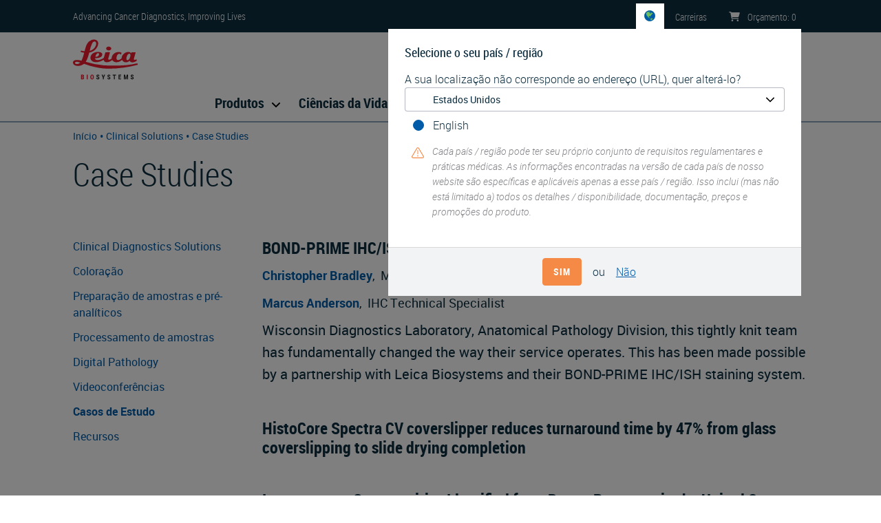

--- FILE ---
content_type: text/html; charset=UTF-8
request_url: https://www.leicabiosystems.com/pt/clinical-solutions/case-studies/
body_size: 12220
content:
<!DOCTYPE html>
<html lang="pt" dir="ltr">
  <head>
    <meta charset="utf-8" />
<meta name="description" content="Browse Leica Biosystems&#039; clinical histology workflow solutions case study outputs highlighting qualitative and quantitative evidence." />
<link rel="canonical" href="https://www.leicabiosystems.com/pt/clinical-solutions/case-studies/" />
<meta name="MobileOptimized" content="width" />
<meta name="HandheldFriendly" content="true" />
<meta name="viewport" content="width=device-width, initial-scale=1.0" />
<link rel="alternate" hreflang="x-default" href="https://www.leicabiosystems.com/clinical-solutions/case-studies/" />
<script type="text/javascript">
  setTimeout(function() {
  (function(w,d,s,l,i){w[l]=w[l]||[];w[l].push({'gtm.start':
  new Date().getTime(),event:'gtm.js'});var f=d.getElementsByTagName(s)[0],
  j=d.createElement(s),dl=l!='dataLayer'?'&amp;l='+l:'';j.async=true;j.src=
  'https://www.googletagmanager.com/gtm.js?id='+i+dl;f.parentNode.insertBefore(j,f);
  })(window,document,'script','dataLayer','GTM-5TBNXD');
  }, 2000);
</script>
<link rel="apple-touch-icon" sizes="180x180" href="/themes/contrib/lbs-drupal-theme/images/favicon/apple-touch-icon.png" />
<link rel="icon" type="image/png" sizes="32x32" href="/themes/contrib/lbs-drupal-theme/images/favicon/favicon-32x32.png" />
<link rel="icon" type="image/png" sizes="16x16" href="/themes/contrib/lbs-drupal-theme/images/favicon/favicon-16x16.png" />
<link rel="shortcut icon" type="image/vnd.microsoft.icon" href="/themes/contrib/lbs-drupal-theme/images/favicon/favicon.ico" />
<link rel="manifest" href="/themes/contrib/lbs-drupal-theme/images/favicon/site.webmanifest" />
<link rel="mask-icon" href="/themes/contrib/lbs-drupal-theme/images/favicon/safari-pinned-tab.svg" color="#ed1b2e" />
<meta name="msapplication-TileColor" content="#da532c" />
<meta name="msapplication-config" content="/themes/contrib/lbs-drupal-theme/images/favicon/browserconfig.xml" />
<meta name="theme-color" content="#ffffff" />
<meta name="msapplication-square70x70logo" content="/themes/contrib/lbs-drupal-theme/images/favicon/mstile-70x70.png" />
<meta name="msapplication-TileImage" content="/themes/contrib/lbs-drupal-theme/images/favicon/mstile-144x144.png" />
<meta name="msapplication-wide310x150logo" content="/themes/contrib/lbs-drupal-theme/images/favicon/mstile-310x150.png" />
<meta name="msapplication-square310x310logo" content="/themes/contrib/lbs-drupal-theme/images/favicon/mstile-310x310.png" />
<link rel="alternate" hreflang="en-au" href="https://www.leicabiosystems.com/en-au/clinical-solutions/case-studies/" />
<link rel="alternate" hreflang="en-at" href="https://www.leicabiosystems.com/en-at/clinical-solutions/case-studies/" />
<link rel="alternate" hreflang="en-be" href="https://www.leicabiosystems.com/en-be/clinical-solutions/case-studies/" />
<link rel="alternate" hreflang="en-br" href="https://www.leicabiosystems.com/en-br/clinical-solutions/case-studies/" />
<link rel="alternate" hreflang="en-ca" href="https://www.leicabiosystems.com/en-ca/clinical-solutions/case-studies/" />
<link rel="alternate" hreflang="en-cn" href="https://www.leicabiosystems.com/en-cn/clinical-solutions/case-studies/" />
<link rel="alternate" hreflang="en-dk" href="https://www.leicabiosystems.com/en-dk/clinical-solutions/case-studies/" />
<link rel="alternate" hreflang="en-fr" href="https://www.leicabiosystems.com/en-fr/clinical-solutions/case-studies/" />
<link rel="alternate" hreflang="en-de" href="https://www.leicabiosystems.com/en-de/clinical-solutions/case-studies/" />
<link rel="alternate" hreflang="en-hk" href="https://www.leicabiosystems.com/en-hk/clinical-solutions/case-studies/" />
<link rel="alternate" hreflang="en-in" href="https://www.leicabiosystems.com/en-in/clinical-solutions/case-studies/" />
<link rel="alternate" hreflang="en-it" href="https://www.leicabiosystems.com/en-it/clinical-solutions/case-studies/" />
<link rel="alternate" hreflang="en-jp" href="https://www.leicabiosystems.com/en-jp/clinical-solutions/case-studies/" />
<link rel="alternate" hreflang="en-nl" href="https://www.leicabiosystems.com/en-nl/clinical-solutions/case-studies/" />
<link rel="alternate" hreflang="en-nz" href="https://www.leicabiosystems.com/en-nz/clinical-solutions/case-studies/" />
<link rel="alternate" hreflang="en-pt" href="https://www.leicabiosystems.com/en-pt/clinical-solutions/case-studies/" />
<link rel="alternate" hreflang="en" href="https://www.leicabiosystems.com/clinical-solutions/case-studies/" />
<link rel="alternate" hreflang="en-sg" href="https://www.leicabiosystems.com/en-sg/clinical-solutions/case-studies/" />
<link rel="alternate" hreflang="en-kr" href="https://www.leicabiosystems.com/en-kr/clinical-solutions/case-studies/" />
<link rel="alternate" hreflang="en-es" href="https://www.leicabiosystems.com/en-es/clinical-solutions/case-studies/" />
<link rel="alternate" hreflang="en-se" href="https://www.leicabiosystems.com/en-se/clinical-solutions/case-studies/" />
<link rel="alternate" hreflang="en-ch" href="https://www.leicabiosystems.com/en-ch/clinical-solutions/case-studies/" />
<link rel="alternate" hreflang="en-gb" href="https://www.leicabiosystems.com/en-gb/clinical-solutions/case-studies/" />
<link rel="alternate" hreflang="en-us" href="https://www.leicabiosystems.com/us/clinical-solutions/case-studies/" />
<link rel="alternate" hreflang="es" href="https://www.leicabiosystems.com/es/clinical-solutions/case-studies/" />
<link rel="alternate" hreflang="es-es" href="https://www.leicabiosystems.com/es-es/clinical-solutions/case-studies/" />
<link rel="alternate" hreflang="fr-be" href="https://www.leicabiosystems.com/fr-be/clinical-solutions/case-studies/" />
<link rel="alternate" hreflang="fr-ca" href="https://www.leicabiosystems.com/fr-ca/clinical-solutions/case-studies/" />
<link rel="alternate" hreflang="fr-fr" href="https://www.leicabiosystems.com/fr-fr/clinical-solutions/case-studies/" />
<link rel="alternate" hreflang="fr" href="https://www.leicabiosystems.com/fr/clinical-solutions/case-studies/" />
<link rel="alternate" hreflang="fr-ch" href="https://www.leicabiosystems.com/fr-ch/clinical-solutions/case-studies/" />
<link rel="alternate" hreflang="de-at" href="https://www.leicabiosystems.com/de-at/clinical-solutions/case-studies/" />
<link rel="alternate" hreflang="de-de" href="https://www.leicabiosystems.com/de-de/clinical-solutions/case-studies/" />
<link rel="alternate" hreflang="de" href="https://www.leicabiosystems.com/de/clinical-solutions/case-studies/" />
<link rel="alternate" hreflang="de-ch" href="https://www.leicabiosystems.com/de-ch/clinical-solutions/case-studies/" />
<link rel="alternate" hreflang="it-it" href="https://www.leicabiosystems.com/it-it/clinical-solutions/case-studies/" />
<link rel="alternate" hreflang="it" href="https://www.leicabiosystems.com/it/clinical-solutions/case-studies/" />
<link rel="alternate" hreflang="it-ch" href="https://www.leicabiosystems.com/it-ch/clinical-solutions/case-studies/" />
<link rel="alternate" hreflang="pt-br" href="https://www.leicabiosystems.com/pt-br/clinical-solutions/case-studies/" />
<link rel="alternate" hreflang="pt-pt" href="https://www.leicabiosystems.com/pt-pt/clinical-solutions/case-studies/" />
<link rel="alternate" hreflang="pt" href="https://www.leicabiosystems.com/pt/clinical-solutions/case-studies/" />
<link rel="alternate" hreflang="zh-cn" href="https://www.leicabiosystems.com/zh-cn/clinical-solutions/case-studies/" />
<link rel="alternate" hreflang="zh-hk" href="https://www.leicabiosystems.com/zh-hk/clinical-solutions/case-studies/" />
<link rel="alternate" hreflang="zh" href="https://www.leicabiosystems.com/zh/clinical-solutions/case-studies/" />
<link rel="alternate" hreflang="zh-sg" href="https://www.leicabiosystems.com/zh-sg/clinical-solutions/case-studies/" />
<link rel="alternate" hreflang="ja-jp" href="https://www.leicabiosystems.com/ja-jp/clinical-solutions/case-studies/" />
<link rel="alternate" hreflang="ja" href="https://www.leicabiosystems.com/ja/clinical-solutions/case-studies/" />
<link rel="alternate" hreflang="ko-kr" href="https://www.leicabiosystems.com/ko-kr/clinical-solutions/case-studies/" />
<link rel="alternate" hreflang="ko" href="https://www.leicabiosystems.com/ko/clinical-solutions/case-studies/" />

    <title>Clinical Histology Solutions Case Studies</title>
    <link rel="preload" href="https://www.leicabiosystems.com/themes/contrib/lbs-drupal-theme/dist/robotocondensed-light-webfont.woff" as="font" type="font/woff" crossorigin>
    <link rel="preload" href="https://www.leicabiosystems.com/themes/contrib/lbs-drupal-theme/dist/robotocondensed-bold-webfont.woff" as="font" type="font/woff" crossorigin>
    <link rel="preload" href="https://www.leicabiosystems.com/themes/contrib/lbs-drupal-theme/dist/robotocondensed-regular-webfont.woff" as="font" type="font/woff" crossorigin>
    <link rel="stylesheet" media="all" href="/core/misc/components/progress.module.css?t8hklr" />
<link rel="stylesheet" media="all" href="/core/misc/components/ajax-progress.module.css?t8hklr" />
<link rel="stylesheet" media="all" href="/core/modules/system/css/components/align.module.css?t8hklr" />
<link rel="stylesheet" media="all" href="/core/modules/system/css/components/fieldgroup.module.css?t8hklr" />
<link rel="stylesheet" media="all" href="/core/modules/system/css/components/container-inline.module.css?t8hklr" />
<link rel="stylesheet" media="all" href="/core/modules/system/css/components/hidden.module.css?t8hklr" />
<link rel="stylesheet" media="all" href="/core/modules/system/css/components/item-list.module.css?t8hklr" />
<link rel="stylesheet" media="all" href="/core/modules/system/css/components/js.module.css?t8hklr" />
<link rel="stylesheet" media="all" href="/core/modules/system/css/components/nowrap.module.css?t8hklr" />
<link rel="stylesheet" media="all" href="/core/modules/system/css/components/position-container.module.css?t8hklr" />
<link rel="stylesheet" media="all" href="/core/modules/system/css/components/reset-appearance.module.css?t8hklr" />
<link rel="stylesheet" media="all" href="/core/modules/views/css/views.module.css?t8hklr" />
<link rel="stylesheet" media="all" href="/modules/contrib/lbs_drupal_site/modules/lbs_phonenumber/css/lbs-phonenumber.css?t8hklr" />
<link rel="stylesheet" media="all" href="/themes/contrib/lbs-drupal-theme/dist/css/lbs-default.css?t8hklr" />
<link rel="stylesheet" media="print" href="/themes/contrib/lbs-drupal-theme/dist/css/lbs-bootstrap-lazy.css?t8hklr" onload="this.media=&#039;screen&#039;" />
<link rel="stylesheet" media="print" href="/themes/contrib/lbs-drupal-theme/dist/css/lbs-footer.css?t8hklr" onload="this.media=&#039;screen&#039;" />
<link rel="stylesheet" media="print" href="/themes/contrib/lbs-drupal-theme/dist/css/lbs-language-selector.css?t8hklr" onload="this.media=&#039;screen&#039;" />
<link rel="stylesheet" media="print" href="/themes/contrib/lbs-drupal-theme/dist/css/lbs-modal.css?t8hklr" onload="this.media=&#039;screen&#039;" />
<link rel="stylesheet" media="all" href="/themes/contrib/lbs-drupal-theme/dist/css/lbs-articles-by-taxonomy.css?t8hklr" />
<link rel="stylesheet" media="all" href="/themes/contrib/lbs-drupal-theme/dist/css/lbs-listing-page.css?t8hklr" />
<link rel="stylesheet" media="print" href="/themes/contrib/lbs-drupal-theme/dist/css/lbs-main-menu.css?t8hklr" onload="this.media=&#039;screen&#039;" />
<link rel="stylesheet" media="all" href="/themes/contrib/lbs-drupal-theme/dist/css/lbs-menu.css?t8hklr" />
<link rel="stylesheet" media="print" href="/themes/contrib/lbs-drupal-theme/dist/css/lbs-pager.css?t8hklr" onload="this.media=&#039;screen&#039;" />
<link rel="stylesheet" media="all" href="/themes/contrib/lbs-drupal-theme/dist/css/lbs-partially-common.css?t8hklr" />

                                               
   </head>
  <body>

        <a href="#main-content" class="visually-hidden focusable">
      Skip to main content
    </a>
    <noscript><iframe src="https://www.googletagmanager.com/ns.html?id=GTM-5TBNXD" height="0" width="0" style="display:none;visibility:hidden"></iframe></noscript>

      <div class="dialog-off-canvas-main-canvas" data-off-canvas-main-canvas>
    <div id="page-wrapper">
  <div id="page">
    <header id="header" class="header" role="banner" aria-label="Site header">
      <div class="topHeader">

        <div class="container">
          <div class="topHeader-wrap d-flex position-relative flex-wrap align-items-center pt-1 pb-1">
            <div class="topHeader-claim">
              <span>Advancing Cancer Diagnostics, Improving Lives</span>
            </div>
                          <ul class="topHeader-menu nav d-flex mb-0 pl-0 flex-nowrap" data-intershop-url="https://shop.leicabiosystems.com/pt/minicart?ContentType=json">

                <li class="topHeader-languageSwitch topHeader-item align-items-center" data-logged-in="hide">
                  <div>
  
    
      <div class="country-language-selector" data-ajax-url="/pt/country-language-selection-dialog">
  <div class="country-language-selector-indicator">
    <button type="button" class="flag flag--ZZ position-relative" aria-label="ZZ">
      
    </button>
  </div>
  </div>

  </div>

                </li>

                                                                  <li class="topHeader-careers topHeader-item align-items-center">
                    <a href="https://jobs.danaher.com/global/en/leica-biosystems" class="topHeader-link text-decoration-none"><span class="d-md-inline">Carreiras</span></a>
                  </li>
                
                                
                
                                
                
                <li class="topHeader-cart topHeader-item align-items-center">
                  <a href="https://shop.leicabiosystems.com/pt/viewquote" class="topHeader-link text-decoration-none">
                    <img loading="eager" class="lbs-fa" src="/themes/contrib/lbs-drupal-theme/images/icons/font-awesome/cart-shopping-solid.svg" width="16px" height="14px" alt="Leica Biosystems Shopping Cart" />
                    <span class="d-none d-md-inline">Orçamento</span>: <span class="cart-amount d-inline-block" data-intershop-content="cart-amount">0</span>
                  </a>
                </li>
              </ul>
                      </div>
        </div>
      </div>

                    <div class="mainHeader">
  <div class="container">
    <div class="mainHeader-wrap">
      <div class="mainHeader-logo">
        <div>
  
    
        <a href="https://www.leicabiosystems.com/pt/" title="Início" rel="home" class="logo-link">
      <img loading="eager" width="96" height="59" class="logo-img" src="https://www.leicabiosystems.com/themes/contrib/lbs-drupal-theme/logo.svg" alt="Início" />
    </a>
  </div>

      </div>
      <div class="mainHeader-search w-100">
        <div data-coveo-search-type="search_bar">
  <atomic-search-interface
    pipeline="Leica Biosystems Marketplace"
    search-hub="LeicaBiosystemsMainSearch"
    localization-compatibility-version="v4"
    language-assets-path="https://www.leicabiosystems.com/themes/contrib/lbs-drupal-theme/language/coveo/interface"
    data-caption-translation-path="https://www.leicabiosystems.com/themes/contrib/lbs-drupal-theme/language/coveo/captions"
  >
    <atomic-search-layout>
      <atomic-layout-section section="search" >
        <atomic-search-box redirection-url="https://www.leicabiosystems.com/pt/search/" textarea="true"></atomic-search-box>
      </atomic-layout-section>
  </atomic-search-interface>
</div>
      </div>
                    <div id="mobile-search-icon">
          <img loading="eager" class="lbs-fa" src="/themes/contrib/lbs-drupal-theme/images/icons/font-awesome/magnifying-glass-solid.svg" width="32px" height="32px" alt="Search" />
        </div>
          </div>
    <div class="mainHeader-menu">
            
<nav role="navigation">
            
  <h2 class="visually-hidden" id="block-lbsmainmenu-menu">LBS Main Menu</h2>
  
        
<div class="lbs-mainMenu" id="lbs-mainMenu">
  <a class="navbar-toggle text-decoration-none flex-column float-right mb-3 mt-1 cursor-pointer">
    <img loading="eager" class="lbs-fa" src="https://www.leicabiosystems.com/themes/contrib/lbs-drupal-theme/images/icons/font-awesome/bars-regular.svg" height="30" width="39" alt="Menu">
    <span class="fs-sm font-weight-bold">MENU</span>
  </a>
                            <ul class="flex-row justify-content-center mb-0 level-base list-unstyled d-none d-md-flex" data-desktop-classes="!d-none !d-md-flex  !flex-row !justify-content-center position-fixed h-100 d-flex bg-white">
            
                
                <li class="menu-item level-0 rounded pr-3 menu-item--expanded pr-3" data-desktop-classes="py-2 border-bottom !rounded">
                                                                
          <span class="nav-link text-navy position-relative px-3 rounded font-weight-bold fs-lg main-item pr-3 cursor-pointer" data-desktop-classes="!font-weight-bold !fs-lg !pr-3 font-weight-normal">Produtos</span>

                                                                          <div class="lbs-mainMenu--submenu-wrapper position-absolute bg-white rounded-bottom w-100 shadow-sm" data-desktop-classes="!shadow-sm !position-absolute !w-100"><ul class="lbs-mainMenu--submenu pb-4 list-unstyled container d-flex bg-white pr-0" data-desktop-classes="position-absolute w-100 pl-0 ">
        
            
                
                <li class="menu-item level-1 flex-1 pl-3 pr-3 menu-item--expanded pr-3" data-desktop-classes="py-2 border-bottom !flex-1 !pl-3 pl-0">
                                                                
          <a href="https://www.leicabiosystems.com/pt/equipamentos-de-histologia/" class="nav-link text-navy position-relative px-3 rounded font-weight-bold fs-lg mt-3" data-desktop-classes="!font-weight-bold !fs-lg !mt-3" data-drupal-link-system-path="node/305">Soluções de histologia</a>

                                                                          <div class="bg-white"><ul class="pl-0 list-unstyled bg-white">
        
            
                
                <li class="menu-item level-2" data-desktop-classes="py-2 border-bottom">
                                                                
          <a href="https://www.leicabiosystems.com/pt/equipamentos-de-histologia/processador-de-tecidos/" class="nav-link text-navy position-relative px-3 rounded rounded pr-4" data-desktop-classes="!pr-4 pl-0" data-drupal-link-system-path="node/306">Processadores de tecido</a>

                    </li>
        
                
                <li class="menu-item level-2" data-desktop-classes="py-2 border-bottom">
                                                                
          <a href="https://www.leicabiosystems.com/pt/equipamentos-de-histologia/corador-e-montador-de-laminas/" class="nav-link text-navy position-relative px-3 rounded rounded pr-4" data-desktop-classes="!pr-4 pl-0" data-drupal-link-system-path="node/311">Corantes de lâminas e montadores de lâminas</a>

                    </li>
        
                
                <li class="menu-item level-2" data-desktop-classes="py-2 border-bottom">
                                                                
          <a href="https://www.leicabiosystems.com/pt/equipamentos-de-histologia/microtomos/" class="nav-link text-navy position-relative px-3 rounded rounded pr-4" data-desktop-classes="!pr-4 pl-0" data-drupal-link-system-path="node/308">Micrótomos</a>

                    </li>
        
                
                <li class="menu-item level-2" data-desktop-classes="py-2 border-bottom">
                                                                
          <a href="https://www.leicabiosystems.com/pt/equipamentos-de-histologia/criostatos/" class="nav-link text-navy position-relative px-3 rounded rounded pr-4" data-desktop-classes="!pr-4 pl-0" data-drupal-link-system-path="node/309">Criostatos</a>

                    </li>
        
                
                <li class="menu-item level-2" data-desktop-classes="py-2 border-bottom">
                                                                
          <a href="https://www.leicabiosystems.com/pt/preparacao-das-amostras/" class="nav-link text-navy position-relative px-3 rounded rounded pr-4" data-desktop-classes="!pr-4 pl-0" data-drupal-link-system-path="node/313">Materiais de consumo para histologia</a>

                    </li>
        
                
                <li class="menu-item level-2" data-desktop-classes="py-2 border-bottom">
                                                                
          <a href="https://www.leicabiosystems.com/pt/equipamentos-de-histologia/central-de-inclusao/" class="nav-link text-navy position-relative px-3 rounded rounded pr-4" data-desktop-classes="!pr-4 pl-0" data-drupal-link-system-path="node/307">Centros de inclusão</a>

                    </li>
        
                
                <li class="menu-item level-2" data-desktop-classes="py-2 border-bottom">
                                                                
          <a href="https://www.leicabiosystems.com/pt/equipamentos-de-histologia/identificacao-de-especime/" class="nav-link text-navy position-relative px-3 rounded rounded pr-4" data-desktop-classes="!pr-4 pl-0" data-drupal-link-system-path="node/312">Identificação de amostras</a>

                    </li>
        
                 </ul>
                   </div>
               
                    </li>
        
                
                <li class="menu-item level-1 flex-1 pl-3 pr-3 menu-item--expanded pr-3" data-desktop-classes="py-2 border-bottom !flex-1 !pl-3 pl-0">
                                                                
          <a href="https://www.leicabiosystems.com/pt/ihc-ish/" class="nav-link text-navy position-relative px-3 rounded font-weight-bold fs-lg mt-3" data-desktop-classes="!font-weight-bold !fs-lg !mt-3" data-drupal-link-system-path="node/314">IHC e ISH</a>

                                                                          <div class="bg-white"><ul class="pl-0 list-unstyled bg-white">
        
            
                
                <li class="menu-item level-2" data-desktop-classes="py-2 border-bottom">
                                                                
          <a href="https://www.leicabiosystems.com/pt/ihc-ish/coloracao-avancada-de-ihq-e-his/" class="nav-link text-navy position-relative px-3 rounded rounded pr-4" data-desktop-classes="!pr-4 pl-0" data-drupal-link-system-path="node/315">BOND IHC-ISH Instrumentos &amp; Soluções</a>

                    </li>
        
                
                <li class="menu-item level-2" data-desktop-classes="py-2 border-bottom">
                                                                
          <a href="https://shop.leicabiosystems.com/pt/ihc-ish/ihc-primary-antibodies/" class="nav-link text-navy position-relative px-3 rounded rounded pr-4" data-desktop-classes="!pr-4 pl-0">Anticorpos primários IHC</a>

                    </li>
        
                
                <li class="menu-item level-2" data-desktop-classes="py-2 border-bottom">
                                                                
          <a href="https://shop.leicabiosystems.com/pt/ihc-ish/ancillaries-consumables/" class="nav-link text-navy position-relative px-3 rounded rounded pr-4" data-desktop-classes="!pr-4 pl-0">Materiais de consumo IHC e ISH</a>

                    </li>
        
                
                <li class="menu-item level-2" data-desktop-classes="py-2 border-bottom">
                                                                
          <a href="https://www.leicabiosystems.com/pt/ihc-ish/molecular-solutions/" class="nav-link text-navy position-relative px-3 rounded rounded pr-4" data-desktop-classes="!pr-4 pl-0" data-drupal-link-system-path="node/436">Soluções moleculares</a>

                    </li>
        
                
                <li class="menu-item level-2" data-desktop-classes="py-2 border-bottom">
                                                                
          <a href="https://www.leicabiosystems.com/pt/ihc-ish/companion-diagnostics/" class="nav-link text-navy position-relative px-3 rounded rounded pr-4" data-desktop-classes="!pr-4 pl-0" data-drupal-link-system-path="node/789">Diagnósticos complementares</a>

                    </li>
        
                 </ul>
                   </div>
               
                    </li>
        
                
                <li class="menu-item level-1 flex-1 pl-3 pr-3 menu-item--expanded pr-3" data-desktop-classes="py-2 border-bottom !flex-1 !pl-3 pl-0">
                                                                
          <a href="https://www.leicabiosystems.com/pt/imagem-de-patologia/" class="nav-link text-navy position-relative px-3 rounded font-weight-bold fs-lg mt-3" data-desktop-classes="!font-weight-bold !fs-lg !mt-3" data-drupal-link-system-path="node/227">Patologia Digital</a>

                                                                          <div class="bg-white"><ul class="pl-0 list-unstyled bg-white">
        
            
                
                <li class="menu-item level-2" data-desktop-classes="py-2 border-bottom">
                                                                
          <a href="https://www.leicabiosystems.com/pt/imagem-de-patologia/scan/" class="nav-link text-navy position-relative px-3 rounded rounded pr-4" data-desktop-classes="!pr-4 pl-0" data-drupal-link-system-path="node/302">Scanners de lâminas &amp; Soluções</a>

                    </li>
        
                
                <li class="menu-item level-2" data-desktop-classes="py-2 border-bottom">
                                                                
          <a href="https://www.leicabiosystems.com/pt/imagem-de-patologia/manage/" class="nav-link text-navy position-relative px-3 rounded rounded pr-4" data-desktop-classes="!pr-4 pl-0" data-drupal-link-system-path="node/303">Gestão &amp; Integração de Software</a>

                    </li>
        
                
                <li class="menu-item level-2" data-desktop-classes="py-2 border-bottom">
                                                                
          <a href="https://www.leicabiosystems.com/pt/imagem-de-patologia/analyze/" class="nav-link text-navy position-relative px-3 rounded rounded pr-4" data-desktop-classes="!pr-4 pl-0" data-drupal-link-system-path="node/2467">Análise de imagem</a>

                    </li>
        
                
                <li class="menu-item level-2" data-desktop-classes="py-2 border-bottom">
                                                                
          <a href="https://www.leicabiosystems.com/pt/imagem-de-patologia/aperio-clinical-solution/" class="nav-link text-navy position-relative px-3 rounded rounded pr-4" data-desktop-classes="!pr-4 pl-0" data-drupal-link-system-path="node/1372">Aperio Clinical Solution</a>

                    </li>
        
                
                <li class="menu-item level-2" data-desktop-classes="py-2 border-bottom">
                                                                
          <a href="https://www.leicabiosystems.com/pt/life-sciences-and-research-solutions/educational-resources/digital-pathology-gallery/" class="nav-link text-navy position-relative px-3 rounded rounded pr-4" data-desktop-classes="!pr-4 pl-0" data-drupal-link-system-path="node/2084">Galeria de Patologia Digital</a>

                    </li>
        
                 </ul>
                   </div>
               
                    </li>
        
                
                <li class="menu-item level-1 flex-1 pl-3 pr-3 menu-item--expanded pr-3" data-desktop-classes="py-2 border-bottom !flex-1 !pl-3 pl-0">
                                                                
          <a href="https://www.leicabiosystems.com/pt/life-sciences-and-research-solutions/" class="nav-link text-navy position-relative px-3 rounded font-weight-bold fs-lg mt-3" data-desktop-classes="!font-weight-bold !fs-lg !mt-3" data-drupal-link-system-path="node/453">Pesquisa Soluções</a>

                                                                          <div class="bg-white"><ul class="pl-0 list-unstyled bg-white">
        
            
                
                <li class="menu-item level-2" data-desktop-classes="py-2 border-bottom">
                                                                
          <a href="https://www.leicabiosystems.com/pt/pesquisa/microtomos-de-pesquisa/" class="nav-link text-navy position-relative px-3 rounded rounded pr-4" data-desktop-classes="!pr-4 pl-0" data-drupal-link-system-path="node/458">Micrótomos para pesquisa</a>

                    </li>
        
                
                <li class="menu-item level-2" data-desktop-classes="py-2 border-bottom">
                                                                
          <a href="https://www.leicabiosystems.com/pt/equipamentos-de-histologia/criostatos/" class="nav-link text-navy position-relative px-3 rounded rounded pr-4" data-desktop-classes="!pr-4 pl-0" data-drupal-link-system-path="node/309">Criostatos</a>

                    </li>
        
                
                <li class="menu-item level-2" data-desktop-classes="py-2 border-bottom">
                                                                
          <a href="https://www.leicabiosystems.com/pt/pesquisa/vibratomes/" class="nav-link text-navy position-relative px-3 rounded rounded pr-4" data-desktop-classes="!pr-4 pl-0" data-drupal-link-system-path="node/459">Vibratomes</a>

                    </li>
        
                
                <li class="menu-item level-2" data-desktop-classes="py-2 border-bottom">
                                                                
          <a href="https://www.leicabiosystems.com/pt/ihc-ish/coloracao-avancada-de-ihq-e-his/" class="nav-link text-navy position-relative px-3 rounded rounded pr-4" data-desktop-classes="!pr-4 pl-0" data-drupal-link-system-path="node/315">BOND IHC-ISH Instrumentos &amp; Soluções</a>

                    </li>
        
                
                <li class="menu-item level-2" data-desktop-classes="py-2 border-bottom">
                                                                
          <a href="https://www.leicabiosystems.com/pt/imagem-de-patologia/scan/" class="nav-link text-navy position-relative px-3 rounded rounded pr-4" data-desktop-classes="!pr-4 pl-0" data-drupal-link-system-path="node/302">Scanners de lâminas &amp; Soluções</a>

                    </li>
        
                
                <li class="menu-item level-2" data-desktop-classes="py-2 border-bottom">
                                                                
          <a href="https://www.leicabiosystems.com/pt/life-sciences-and-research-solutions/stain-gallery/" class="nav-link text-navy position-relative px-3 rounded rounded pr-4" data-desktop-classes="!pr-4 pl-0" data-drupal-link-system-path="node/1768">Galeria de Imagens de Coloração IHC</a>

                    </li>
        
                 </ul>
                   </div>
               
                    </li>
        
                                                   </ul>
                   </div>
               
                    </li>
        
                
                <li class="menu-item level-0 rounded pr-3 menu-item--expanded pr-3" data-desktop-classes="py-2 border-bottom !rounded">
                                                                
          <a href="https://www.leicabiosystems.com/pt/life-sciences-and-research-solutions/" class="nav-link text-navy position-relative px-3 rounded font-weight-bold fs-lg main-item pr-3 cursor-pointer" data-desktop-classes="!font-weight-bold !fs-lg !pr-3 font-weight-normal" data-drupal-link-system-path="node/453">Ciências da Vida</a>

                                                                          <div class="lbs-mainMenu--submenu-wrapper position-absolute bg-white rounded-bottom w-100 shadow-sm" data-desktop-classes="!shadow-sm !position-absolute !w-100"><ul class="lbs-mainMenu--submenu pb-4 list-unstyled container d-flex bg-white pr-0" data-desktop-classes="position-absolute w-100 pl-0 ">
        
            
                
                <li class="menu-item level-1 flex-1 pl-3 pr-3 menu-item--expanded pr-3" data-desktop-classes="py-2 border-bottom !flex-1 !pl-3 pl-0">
                                                                
          <a href="https://www.leicabiosystems.com/pt/life-sciences-and-research-solutions/" class="nav-link text-navy position-relative px-3 rounded font-weight-bold fs-lg mt-3" data-desktop-classes="!font-weight-bold !fs-lg !mt-3" data-drupal-link-system-path="node/453">Soluções e educação em ciências da vida</a>

                                                                          <div class="bg-white"><ul class="pl-0 list-unstyled bg-white">
        
            
                
                <li class="menu-item level-2" data-desktop-classes="py-2 border-bottom">
                                                                
          <a href="https://www.leicabiosystems.com/pt/life-sciences-and-research-solutions/histology-and-pre-analytics/" class="nav-link text-navy position-relative px-3 rounded rounded pr-4" data-desktop-classes="!pr-4 pl-0" data-drupal-link-system-path="node/2182">Histologia e pré-análises</a>

                    </li>
        
                
                <li class="menu-item level-2" data-desktop-classes="py-2 border-bottom">
                                                                
          <a href="https://www.leicabiosystems.com/pt/life-sciences-and-research-solutions/ihc-and-multiplexing/" class="nav-link text-navy position-relative px-3 rounded rounded pr-4" data-desktop-classes="!pr-4 pl-0" data-drupal-link-system-path="node/2185">IHC e Multiplexação</a>

                    </li>
        
                
                <li class="menu-item level-2" data-desktop-classes="py-2 border-bottom">
                                                                
          <a href="https://www.leicabiosystems.com/pt/life-sciences-and-research-solutions/digital-pathology-imaging-and-scanning/" class="nav-link text-navy position-relative px-3 rounded rounded pr-4" data-desktop-classes="!pr-4 pl-0" data-drupal-link-system-path="node/2173">Imagem e Digitalização em Patologia</a>

                    </li>
        
                 </ul>
                   </div>
               
                    </li>
        
                
                <li class="menu-item level-1 flex-1 pl-3 pr-3 menu-item--expanded pr-3" data-desktop-classes="py-2 border-bottom !flex-1 !pl-3 pl-0">
                                                                
          <span class="nav-link text-navy position-relative px-3 rounded font-weight-bold fs-lg mt-3" data-desktop-classes="!font-weight-bold !fs-lg !mt-3">Recursos</span>

                                                                          <div class="bg-white"><ul class="pl-0 list-unstyled bg-white">
        
            
                
                <li class="menu-item level-2" data-desktop-classes="py-2 border-bottom">
                                                                
          <a href="https://www.leicabiosystems.com/pt/life-sciences-and-research-solutions/stain-gallery/" class="nav-link text-navy position-relative px-3 rounded rounded pr-4" data-desktop-classes="!pr-4 pl-0" data-drupal-link-system-path="node/1768">Galeria de Imagens de Coloração IHC</a>

                    </li>
        
                
                <li class="menu-item level-2" data-desktop-classes="py-2 border-bottom">
                                                                
          <a href="https://www.leicabiosystems.com/pt/life-sciences-and-research-solutions/educational-resources/digital-pathology-gallery/" class="nav-link text-navy position-relative px-3 rounded rounded pr-4" data-desktop-classes="!pr-4 pl-0" data-drupal-link-system-path="node/2084">Galeria de Patologia Digital</a>

                    </li>
        
                
                <li class="menu-item level-2" data-desktop-classes="py-2 border-bottom">
                                                                
          <a href="https://www.leicabiosystems.com/pt/life-sciences-and-research-solutions/application/" class="nav-link text-navy position-relative px-3 rounded rounded pr-4" data-desktop-classes="!pr-4 pl-0" data-drupal-link-system-path="node/1489">Cobertura da mídia</a>

                    </li>
        
                 </ul>
                   </div>
               
                    </li>
        
                
                <li class="menu-item level-1 flex-1 pl-3 pr-3 menu-item--expanded pr-3" data-desktop-classes="py-2 border-bottom !flex-1 !pl-3 pl-0">
                                                                
          <span class="nav-link text-navy position-relative px-3 rounded font-weight-bold fs-lg mt-3" data-desktop-classes="!font-weight-bold !fs-lg !mt-3">Tecnologias e instrumentos</span>

                                                                          <div class="bg-white"><ul class="pl-0 list-unstyled bg-white">
        
            
                
                <li class="menu-item level-2" data-desktop-classes="py-2 border-bottom">
                                                                
          <a href="https://www.leicabiosystems.com/pt/ihc-ish/imunoistoquimica-hibidizacao-in-situ/bond-rx/" class="nav-link text-navy position-relative px-3 rounded rounded pr-4" data-desktop-classes="!pr-4 pl-0" data-drupal-link-system-path="node/87">BOND RX</a>

                    </li>
        
                
                <li class="menu-item level-2" data-desktop-classes="py-2 border-bottom">
                                                                
          <a href="https://www.leicabiosystems.com/pt/digital-pathology/scan/aperio-gt-450-ruo/" class="nav-link text-navy position-relative px-3 rounded rounded pr-4" data-desktop-classes="!pr-4 pl-0" data-drupal-link-system-path="node/2364">Aperio GT 450</a>

                    </li>
        
                
                <li class="menu-item level-2" data-desktop-classes="py-2 border-bottom">
                                                                
          <a href="https://www.leicabiosystems.com/pt/pesquisa/vibratomes/" class="nav-link text-navy position-relative px-3 rounded rounded pr-4" data-desktop-classes="!pr-4 pl-0" data-drupal-link-system-path="node/459">Vibratomes</a>

                    </li>
        
                
                <li class="menu-item level-2" data-desktop-classes="py-2 border-bottom">
                                                                
          <a href="https://www.leicabiosystems.com/pt/equipamentos-de-histologia/criostatos/" class="nav-link text-navy position-relative px-3 rounded rounded pr-4" data-desktop-classes="!pr-4 pl-0" data-drupal-link-system-path="node/309">Criostatos</a>

                    </li>
        
                 </ul>
                   </div>
               
                    </li>
        
                
                <li class="menu-item level-1 flex-1 pl-3 pr-3 menu-item--expanded pr-3" data-desktop-classes="py-2 border-bottom !flex-1 !pl-3 pl-0">
                                                                
          <a href="https://www.leicabiosystems.com/pt/life-sciences-and-research-solutions/partners/" class="nav-link text-navy position-relative px-3 rounded font-weight-bold fs-lg mt-3" data-desktop-classes="!font-weight-bold !fs-lg !mt-3" data-drupal-link-system-path="node/1798">Parceiros de Inovação</a>

                                                                          <div class="bg-white"><ul class="pl-0 list-unstyled bg-white">
        
            
                
                <li class="menu-item level-2" data-desktop-classes="py-2 border-bottom">
                                                                
          <a href="https://www.leicabiosystems.com/pt/life-sciences-and-research-solutions/partners/abcam/" class="nav-link text-navy position-relative px-3 rounded rounded pr-4" data-desktop-classes="!pr-4 pl-0" data-drupal-link-system-path="node/2548">Abcam</a>

                    </li>
        
                
                <li class="menu-item level-2" data-desktop-classes="py-2 border-bottom">
                                                                
          <a href="https://www.leicabiosystems.com/pt/life-sciences-and-research-solutions/partners/acd/" class="nav-link text-navy position-relative px-3 rounded rounded pr-4" data-desktop-classes="!pr-4 pl-0" data-drupal-link-system-path="node/1849">Advanced Cell Diagnostics</a>

                    </li>
        
                
                <li class="menu-item level-2" data-desktop-classes="py-2 border-bottom">
                                                                
          <a href="https://www.leicabiosystems.com/pt/life-sciences-and-research-solutions/partners/cell-signaling-technology/" class="nav-link text-navy position-relative px-3 rounded rounded pr-4" data-desktop-classes="!pr-4 pl-0" data-drupal-link-system-path="node/2278">Cell Signaling Technology</a>

                    </li>
        
                
                <li class="menu-item level-2" data-desktop-classes="py-2 border-bottom">
                                                                
          <a href="https://www.leicabiosystems.com/pt/life-sciences-and-research-solutions/partners/nanostring/" class="nav-link text-navy position-relative px-3 rounded rounded pr-4" data-desktop-classes="!pr-4 pl-0" data-drupal-link-system-path="node/1855">NanoString</a>

                    </li>
        
                 </ul>
                   </div>
               
                    </li>
        
                                                   </ul>
                   </div>
               
                    </li>
        
                
                <li class="menu-item level-0 rounded pr-3" data-desktop-classes="py-2 border-bottom !rounded">
                                                                
          <a href="https://www.leicabiosystems.com/pt/knowledge-pathway/" class="nav-link text-navy position-relative px-3 rounded font-weight-bold fs-lg main-item pr-3 cursor-pointer" data-desktop-classes="!font-weight-bold !fs-lg !pr-3 font-weight-normal" data-drupal-link-system-path="node/154">Formação</a>

                    </li>
        
                
                <li data-punchout="hide" class="menu-item level-0 rounded pr-3" data-desktop-classes="py-2 border-bottom !rounded">
                                                                
          <a href="https://www.leicabiosystems.com/pt/servico-e-suporte/" class="nav-link text-navy position-relative px-3 rounded font-weight-bold fs-lg main-item pr-3 cursor-pointer" data-desktop-classes="!font-weight-bold !fs-lg !pr-3 font-weight-normal" data-drupal-link-system-path="node/445">Assistência</a>

                    </li>
        
                
                <li class="menu-item level-0 rounded pr-3" data-desktop-classes="py-2 border-bottom !rounded">
                                                                
          <a href="https://www.leicabiosystems.com/pt/contact-us/" class="nav-link text-navy position-relative px-3 rounded font-weight-bold fs-lg main-item pr-3 cursor-pointer" data-desktop-classes="!font-weight-bold !fs-lg !pr-3 font-weight-normal" data-drupal-link-system-path="node/164">Contacto</a>

                    </li>
        
                 </ul>
               

 

  </div>

  </nav>

    </div>
  </div>
</div>
          </header>

        
    <div class="overlay-layer"></div>

    <div class="main-wrapper">
                  <div>
    <div id="block-lbs-drupal-theme-breadcrumbs">
  
    
      
  <div class="container">
    <nav class="nav-breadcrumb" role="navigation">
      <ol class="breadcrumb fs-sm list-unstyled d-flex py-2 mb-2 flex-wrap align-items-center" itemscope itemtype="http://schema.org/BreadcrumbList">
                                                    <li class="breadcrumb-item position-relative text-secondary align-items-center d-flex" itemprop="itemListElement" itemscope
                  itemtype="https://schema.org/ListItem">
                <a class="breadcrumb-link d-inline-block text-decoration-none text-secondary" itemprop="item" href="/pt/">
                  <span itemprop="name">Início</span>
                  <meta itemprop="position" content="1"/>
                </a>
                <span class="fs-base px-1">&bull;</span>              </li>
                                                                                <li class="breadcrumb-item position-relative text-secondary align-items-center d-flex" itemprop="itemListElement" itemscope
                  itemtype="https://schema.org/ListItem">
                <a class="breadcrumb-link d-inline-block text-decoration-none text-secondary" itemprop="item" href="/pt/clinical-solutions/">
                  <span itemprop="name">Clinical Solutions</span>
                  <meta itemprop="position" content="2"/>
                </a>
                <span class="fs-base px-1">&bull;</span>              </li>
                                                                                <li class="breadcrumb-item active text-decoration-none position-relative text-secondary align-items-center d-flex" itemprop="itemListElement" itemscope
                  itemtype="https://schema.org/ListItem" aria-current="page">
                <span itemprop="name">Case Studies</span>
                <meta itemprop="position" content="3"/>
                              </li>
                                                  </ol>
    </nav>
  </div>

  </div>

  </div>
  
      
      <main class="main-content" role="main">
            <div>
    <div data-drupal-messages-fallback class="hidden"></div><div id="block-lbs-drupal-theme-content">
  
    
      <script type="application/json" data-meta="coveo">{
    "page-title": "Case Studies",
    "page-type": "Other",
    "subject-area-list-ids": [
        [
            "drupal-term-109",
            "drupal-term-342"
        ]
    ],
    "subject-area-list-names": [
        [
            "Clinical Solutions",
            "Case Studies"
        ]
    ]
}</script>
<article class="listing-page-content-type node node--type-listing-page node--view-mode-full">
  <div class="container">
       <h1>Case Studies</h1>
    
<div class="field field--name-field-paragraph field--type-entity-reference-revisions field--label-hidden">

  <div class="default">

  <div class="row field__items">
          <div class="col-md-8 field__item">  <div class="paragraph paragraph--type--embed-view paragraph--view-mode--default">
                      <div></div>
      
      </div>
</div>
          <div class="col-md-4 field__item">

  <div data-coveo-search-type="search_bar_kp">
  <atomic-search-interface
    pipeline="Leica Biosystems Marketplace"
    search-hub="LeicaBiosystemsMainSearch"
    localization-compatibility-version="v4"
    language-assets-path="https://www.leicabiosystems.com/themes/contrib/lbs-drupal-theme/language/coveo/interface"
    data-caption-translation-path="https://www.leicabiosystems.com/themes/contrib/lbs-drupal-theme/language/coveo/captions"
  >
    <atomic-search-layout>
      <atomic-layout-section section="search" >
        <atomic-search-box redirection-url="https://www.leicabiosystems.com/pt/search/#f-pagetype=Knowledge%20Pathway" textarea="true"></atomic-search-box>
      </atomic-layout-section>
  </atomic-search-interface>
</div>
</div>
          <div class="col-md-3 field__item">  <div class="paragraph paragraph--type--embed-block paragraph--view-mode--default">
                      <div>
<nav role="navigation">
            
  <h2 class="visually-hidden" id="block-lbsclinicalsolutionscontent-menu">LBS Clinical Solutions Content</h2>
  
        

<div class="lbs-menu">


                          <ul class="main-nav">
            
                                <li class="menu-item menu-level-0">
            <a href="/pt/clinical-solutions/" data-drupal-link-system-path="node/454">Clinical Diagnostics Solutions</a>
                        </li>
                                <li class="menu-item menu-level-0">
            <a href="/pt/clinical-solutions/staining/" data-drupal-link-system-path="node/801">Coloração</a>
                        </li>
                                <li class="menu-item menu-level-0">
            <a href="/pt/clinical-solutions/pre-analytics-specimen-preparation/" data-drupal-link-system-path="node/461">Preparação de amostras e pré-analíticos</a>
                        </li>
                                <li class="menu-item menu-level-0">
            <a href="/pt/clinical-solutions/specimen-processing/" data-drupal-link-system-path="node/462">Processamento de amostras</a>
                        </li>
                                <li class="menu-item menu-level-0">
            <a href="/pt/imagem-de-patologia/" data-drupal-link-system-path="node/227">Digital Pathology </a>
                        </li>
                                <li class="menu-item menu-level-0">
            <a href="/pt/clinical-solutions/webinars/" data-drupal-link-system-path="node/843">Videoconferências</a>
                        </li>
                                <li class="menu-item menu-level-0 menu-item--active-trail">
            <a href="/pt/clinical-solutions/case-studies/" data-drupal-link-system-path="node/875" class="is-active" aria-current="page">Casos de Estudo</a>
                        </li>
                                <li class="menu-item menu-level-0">
            <a href="/pt/clinical-solutions/resources/" data-drupal-link-system-path="node/969">Recursos</a>
                        </li>
                    </ul>
            

</div>

  </nav>
</div>
      
      </div>
</div>
          <div class="col-md-9 field__item">  <div class="paragraph paragraph--type--embed-view paragraph--view-mode--default">
                      <div><div class="view view-articles-by-taxonomy view-id-articles_by_taxonomy view-display-id-block_2 js-view-dom-id-109e2d7eb5fc7f8a5659a7065f9227e420ae21c3ebb87d1f7b7e000d676b8490">
  
    
      
      <div class="view-content">
          <div class="views-row"><div class="views-field views-field-field-display-title"><div class="field-content"><a href="/pt/clinical-solutions/case-studies/bond-prime-ihc-ish-stainer-catalyst-for-change/" class="views-field-title">BOND-PRIME IHC/ISH Stainer – A Catalyst for Change</a></div></div><div class="views-field views-field-field-author"><div class="field-content"><ul><li>
<div class="short-author-wrapper">
  <span class="author-name">
    <a href="/pt/authors/christopher-bradley/">
              Christopher Bradley
          </a>
  </span>
  <span class="author-job-title">
          ,             <div>Manager, Anatomical Pathology Division</div>
      
      </span>
</div>

</li><li>
<div class="short-author-wrapper">
  <span class="author-name">
    <a href="/pt/authors/marcus-anderson/">
              Marcus Anderson
          </a>
  </span>
  <span class="author-job-title">
          ,             <div>IHC Technical Specialist</div>
      
      </span>
</div>

</li></ul></div></div><div class="views-field views-field-field-teaser-text"><div class="field-content"><p>Wisconsin Diagnostics Laboratory, Anatomical Pathology Division, this tightly knit team has fundamentally changed the way their service operates. This has been made possible by a partnership with Leica Biosystems and their BOND-PRIME IHC/ISH staining system.</p>
</div></div></div>
    <div class="views-row"><div class="views-field views-field-field-display-title"><div class="field-content"><a href="/pt/clinical-solutions/case-studies/histocore-spectra-cv-coverslipper-reduces-turnaround-time-by-47/" class="views-field-title">HistoCore Spectra CV coverslipper reduces turnaround time by 47% from glass coverslipping to slide drying completion</a></div></div><div class="views-field views-field-field-author"><div class="field-content"></div></div><div class="views-field views-field-field-teaser-text"><div class="field-content"></div></div></div>
    <div class="views-row"><div class="views-field views-field-field-display-title"><div class="field-content"><a href="/pt/clinical-solutions/case-studies/improvement-opportunities-identified-from-breast-programs-in-the-united-states/" class="views-field-title">Improvement Opportunities Identified from Breast Programs in the United States</a></div></div><div class="views-field views-field-field-author"><div class="field-content"><ul><li>
<div class="short-author-wrapper">
  <span class="author-name">
    <a href="/pt/knowledge-pathway/authors/rhondalyn-bomkamp/">
              Rhondalyn Bomkamp
          </a>
  </span>
  <span class="author-job-title">
          ,             <div>RN, BSN, MBA</div>
      
      </span>
</div>

</li><li>
<div class="short-author-wrapper">
  <span class="author-name">
    <a href="/pt/knowledge-pathway/authors/kimberly-j-byrwa-neff/">
              Kimberly J. Byrwa-Neff
          </a>
  </span>
  <span class="author-job-title">
          ,             <div>RN, BA, CPHQ</div>
      
      </span>
</div>

</li></ul></div></div><div class="views-field views-field-field-teaser-text"><div class="field-content"><p>In partnership with the National Consortium of Breast Centers (NCBC), Leica Biosystems’ Process &amp; Solution Optimization team worked with several hospitals with the goal to improve the quality and efficiencies of their breast programs. Through this work, the team identified common barriers and improvement opportunities.</p>
</div></div></div>
    <div class="views-row"><div class="views-field views-field-field-display-title"><div class="field-content"><a href="/pt/clinical-solutions/case-studies/expediting-patient-care-through-improved-bi-rads-finalization/" class="views-field-title">Expediting Patient Care Through Improved BI-RADS Finalization</a></div></div><div class="views-field views-field-field-author"><div class="field-content"><ul><li>
<div class="short-author-wrapper">
  <span class="author-name">
    <a href="/pt/knowledge-pathway/authors/kimberly-j-byrwa-neff/">
              Kimberly J. Byrwa-Neff
          </a>
  </span>
  <span class="author-job-title">
          ,             <div>RN, BA, CPHQ</div>
      
      </span>
</div>

</li><li>
<div class="short-author-wrapper">
  <span class="author-name">
    <a href="/pt/knowledge-pathway/authors/wendi-waugh/">
              Wendi Waugh
          </a>
  </span>
  <span class="author-job-title">
          ,             <div>R.T. (R)(T) CMD CTR BS</div>
      
      </span>
</div>

</li><li>
<div class="short-author-wrapper">
  <span class="author-name">
    <a href="/pt/knowledge-pathway/authors/rhondalyn-bomkamp/">
              Rhondalyn Bomkamp
          </a>
  </span>
  <span class="author-job-title">
          ,             <div>RN, BSN, MBA</div>
      
      </span>
</div>

</li></ul></div></div><div class="views-field views-field-field-teaser-text"><div class="field-content"><p>Leica Biosystems working in partnership with Southern Ohio Medical Center (SOMC), conducted process assessments to analyze the timeliness treatment for breast cancer patients. We identified a lack of standardized processes for conduction of imaging services and elongated time to diagnosis. The Breast Imaging and Reporting Data System (BI-RADs) is the standardized method to record findings on imaging studies.</p>
</div></div></div>
    <div class="views-row"><div class="views-field views-field-field-display-title"><div class="field-content"><a href="/pt/clinical-solutions/case-studies/benefits-of-implementing-a-specimen-tracking-system-sts-in-anatomic-pathology/" class="views-field-title">Benefits of Implementing a Specimen Tracking System (STS) in Anatomic Pathology</a></div></div><div class="views-field views-field-field-author"><div class="field-content"></div></div><div class="views-field views-field-field-teaser-text"><div class="field-content"><p>Anatomic pathology has historically relied on manual systems of tracking and data collection. While many laboratory information systems (LIS) provide rudimentary data on cases, tissue blocks and slides, they fail to report data in such a way as to be useful in real-time decision-making.</p>
</div></div></div>
    <div class="views-row"><div class="views-field views-field-field-display-title"><div class="field-content"><a href="/pt/clinical-solutions/case-studies/addressing-opportunities-for-improving-care-cadence-by-driving-interdepartmental-collaboration/" class="views-field-title">Addressing Opportunities for Improving Care Cadence by Driving Interdepartmental Collaboration</a></div></div><div class="views-field views-field-field-author"><div class="field-content"><ul><li>
<div class="short-author-wrapper">
  <span class="author-name">
    <a href="/pt/knowledge-pathway/authors/kimberly-j-byrwa-neff/">
              Kimberly J. Byrwa-Neff
          </a>
  </span>
  <span class="author-job-title">
          ,             <div>RN, BA, CPHQ</div>
      
      </span>
</div>

</li><li>
<div class="short-author-wrapper">
  <span class="author-name">
    <a href="/pt/knowledge-pathway/authors/wendi-waugh/">
              Wendi Waugh
          </a>
  </span>
  <span class="author-job-title">
          ,             <div>R.T. (R)(T) CMD CTR BS</div>
      
      </span>
</div>

</li><li>
<div class="short-author-wrapper">
  <span class="author-name">
    <a href="/pt/knowledge-pathway/authors/rhondalyn-bomkamp/">
              Rhondalyn Bomkamp
          </a>
  </span>
  <span class="author-job-title">
          ,             <div>RN, BSN, MBA</div>
      
      </span>
</div>

</li></ul></div></div><div class="views-field views-field-field-teaser-text"><div class="field-content"><p>Southern Ohio Medical Center (SOMC) is a community hospital in Portsmouth, Ohio. Review of data pertaining to breast care delivery demonstrated opportunities for improvement. Analysis of the cadence of care processes across departments demonstrated delays in care and outmigration potential. One quality study demonstrated 10% of patients did NOT select SOMC for surgical intervention post biopsy.</p>
</div></div></div>
    <div class="views-row"><div class="views-field views-field-field-display-title"><div class="field-content">Optimizing Automated Tissue Processing Efficiency to Reduce Cost</div></div><div class="views-field views-field-field-author"><div class="field-content"></div></div><div class="views-field views-field-field-teaser-text"><div class="field-content"><p>The Leica Biosystems Process and Solutions Optimization Team partnered with a large U.S.-based academic medical center to examine how to best utilize equipment in its pathology lab to gain efficiencies while saving money. This hospital is most interested in the impact that equipment can have on reducing turn-around time and saving money in the routine histology lab. By benchmarking current practices and performing a capacity analysis, the Process and Solutions Optimization Team can quantify key performance indicators (KPIs) contributing to the lab’s operational efficiency and present a solution that satisfies its goals.</p>
</div></div></div>

    </div>
  
        
  <nav class="pager" role="navigation" aria-labelledby="pagination-heading">
    <h4 id="pagination-heading" class="visually-hidden">Pagination</h4>
    <ul class="pager__items js-pager__items">
                                <li class="pager__item is-active">
                                          <a href="?page=0" title="Current page" aria-current="page">
            <span class="visually-hidden">
              Current page
            </span>1</a>
        </li>
              <li class="pager__item">
                                          <a href="?page=1" title="Go to page 2">
            <span class="visually-hidden">
              Page
            </span>2</a>
        </li>
              <li class="pager__item">
                                          <a href="?page=2" title="Go to page 3">
            <span class="visually-hidden">
              Page
            </span>3</a>
        </li>
                          <li class="pager__item pager__item--next">
          <a href="?page=1" title="Go to next page" aria-label="Next" rel="next">
            <span aria-hidden="true">&raquo;</span>
            <span class="sr-only">Next</span>
          </a>
        </li>
          </ul>
  </nav>

          </div>

</div>
      
      </div>
</div>
      </div>

  </div>
</div>

  </div>
</article>

  </div>

  </div>
  
      </main>
    </div>

    <footer class="site-footer lbs-footer">
      




  




<!-- FOOTER SECTION -->
<div class="footer-main">
  <div class="row" data-punchout="hide">
    <div class="col-xl-3 col-md-3 col-sm-12 footer-column">
      <div class="footer-section footer-section--company">
          <div class="d-flex justify-content-between flex-wrap">
            <img loading="lazy" alt="Leica Biosystems Logo" height="61" width="99" class="img-fluid footer-logo" src='https://www.leicabiosystems.com/themes/contrib/lbs-drupal-theme/images/logo/logo-leica-short-white.svg'/>
                      </div>
                      <div class="footer-location">
                            <div><p id="lbs--office-address-block">Leica Biosystems<br>21440 W. Lake Cook Road<br>Floor 5<br>Deer Park, IL 60010 United States</p>
</div>
      
        
    
                                    <div><p data-punchout="hide">Service Emails:</p>
<ul data-punchout="hide">
<li style="font-size:14px;"><a href="mailto:TechServices@leicabiosystems.com">TechServices@leicabiosystems.com</a> (Aperio Products)</li>
<li style="font-size:14px;"><a href="mailto:Tech.Support@leicabiosystems.com">Tech.Support@leicabiosystems.com</a> (All Other Products)</li>
</ul>
</div>
      
            
    <ul>
           
        
        <li><a class="footer-link footer-link--contact" href="https://www.leicabiosystems.com/pt/contact-us/">Contacte-nos</a></li>
    </ul>
    
</div>                </div>
    </div>

     
      <div class="col-xl-2 col-md-3 col-sm-6 footer-column">
      <div class="footer-section footer-section--about">
        <h3 class="footer-title">Sobre a Leica Biosystems</h3>
        <ul class="footer-menu">
                      <li class="footer-item">
              <a class="footer-link" title="" href="https://www.leicabiosystems.com/pt/about/">Sobre</a>
            </li>
                      <li class="footer-item">
              <a class="footer-link" title="" href="https://www.leicabiosystems.com/pt/about/worldwide-operations/">Certifications &amp; Registrations</a>
            </li>
                      <li class="footer-item">
              <a class="footer-link" title="" href="https://jobs.danaher.com/global/en/leica-biosystems">Carreiras</a>
            </li>
                      <li class="footer-item">
              <a class="footer-link" title="" href="https://www.leicabiosystems.com/pt/about/partner-with-us/">Parcerias</a>
            </li>
                      <li class="footer-item">
              <a class="footer-link" title="" href="https://www.leicabiosystems.com/pt/about/innovations/">Inovação com a Leica Biosystems</a>
            </li>
                      <li class="footer-item">
              <a class="footer-link" title="" href="https://www.leicabiosystems.com/pt/about/product-security/">Product Security</a>
            </li>
                      <li class="footer-item">
              <a class="footer-link" title="" href="https://www.leicabiosystems.com/pt/about/cookie-policy/">Cookie Policy</a>
            </li>
                    <li class="footer-item">
            <a class="footer-link" title="Sitemap" href="https://www.leicabiosystems.com/pt/sitemap">Sitemap</a>
          </li>
          <li class="footer-item">
            <a class="footer-link optanon-toggle-display" style="cursor: pointer;">Preferências de Cookies</a>
          </li>
                            </ul>
      </div>
    </div>

    <div class="col-xl-2 col-md-3 col-sm-6 footer-column">
      <div class="footer-section footer-section--clinical">
        <h3 class="footer-title">Clinical Solutions</h3>
        <ul class="footer-menu">
                      <li class="footer-item">
              <a class="footer-link" title="" href="https://www.leicabiosystems.com/pt/clinical-solutions/">Clinical Diagnostics Solutions</a>
            </li>
                      <li class="footer-item">
              <a class="footer-link" title="" href="https://www.leicabiosystems.com/pt/clinical-solutions/staining/">Coloração</a>
            </li>
                      <li class="footer-item">
              <a class="footer-link" title="" href="https://www.leicabiosystems.com/pt/clinical-solutions/pre-analytics-specimen-preparation/">Preparação de amostras e pré-analíticos</a>
            </li>
                      <li class="footer-item">
              <a class="footer-link" title="" href="https://www.leicabiosystems.com/pt/clinical-solutions/specimen-processing/">Processamento de amostras</a>
            </li>
                      <li class="footer-item">
              <a class="footer-link" title="" href="https://www.leicabiosystems.com/pt/imagem-de-patologia/">Digital Pathology </a>
            </li>
                      <li class="footer-item">
              <a class="footer-link" title="" href="https://www.leicabiosystems.com/pt/clinical-solutions/webinars/">Videoconferências</a>
            </li>
                      <li class="footer-item">
              <a class="footer-link" title="" href="https://www.leicabiosystems.com/pt/clinical-solutions/case-studies/">Casos de Estudo</a>
            </li>
                      <li class="footer-item">
              <a class="footer-link" title="" href="https://www.leicabiosystems.com/pt/clinical-solutions/resources/">Recursos</a>
            </li>
                  </ul>
      </div>
    </div>

    <div class="col-xl-2 col-md-3 col-sm-6 footer-column">
      <div class="footer-section footer-section--social">
        <h3 class="footer-title">Mantenha-se a par</h3>

        <div class="footer-menu">
          <ul>
                          <li class="footer-item">
                <a class="footer-link" title="" href="https://www.leicabiosystems.com/pt/news/">Notícias
                </a>
              </li>
                          <li class="footer-item">
                <a class="footer-link" title="" href="https://www.leicabiosystems.com/pt/customer-perspectives/">Customer Perspectives​
                </a>
              </li>
                          <li class="footer-item">
                <a class="footer-link" title="" href="https://www.leicabiosystems.com/pt/events/">Eventos
                </a>
              </li>
                      </ul>
        </div>

        <div class="footer-menu footer-menu--social">
          <ul>
            <li class="footer-item">
              <a class="footer-link" href="https://www.facebook.com/LeicaBiosystems">
                <img loading="lazy" class="lbs-fa" src="https://www.leicabiosystems.com/themes/contrib/lbs-drupal-theme/images/icons/font-awesome/facebook-f-brands.svg" width="9px" height="14px" alt="Facebook"/>Facebook</a>
            </li>
            <li class="footer-item">
              <a class="footer-link" href="https://x.com/LeicaBio">
                <img loading="lazy" class="lbs-fa" src="https://www.leicabiosystems.com/themes/contrib/lbs-drupal-theme/images/icons/font-awesome/x-twitter-brands.svg" width="14px" height="14px" alt="X (formerly Twitter)"/>X (formerly Twitter)</a>
            </li>
            <li class="footer-item">
              <a class="footer-link" href="https://www.linkedin.com/company/leica-biosystems">
                <img loading="lazy" class="lbs-fa" src="https://www.leicabiosystems.com/themes/contrib/lbs-drupal-theme/images/icons/font-awesome/linkedin-in-brands.svg" width="12px" height="14px" alt="LinkedIn"/>LinkedIn</a>
            </li>
            <li class="footer-item">
              <a class="footer-link" href="https://www.youtube.com/user/LeicaBiosystems">
                <img loading="lazy" class="lbs-fa" src="https://www.leicabiosystems.com/themes/contrib/lbs-drupal-theme/images/icons/font-awesome/youtube-brands.svg" width="16px" height="14px" alt="YouTube"/>YouTube</a>
            </li>
          </ul>
        </div>
      </div>
    </div>
  

        <div class="col-xl-3 col-md-12 col-sm-6 footer-column">
      <div class="footer-section footer-section-newsletter">
        <h3 class="footer-title">Subscreva à nossa Newsletter</h3>
        <p>Receba notícias exclusivas, recursos e ofertas especiais da Leica Biosystems</p>
        <p>
          <button id="signup_button" class="btn-secondary-reverse btn subscribe-btn lbs-pardot-iframe lbs-deferred-loaded-iframe-btn" title="Sign up" type="button" name="signup" data-toggle="modal" data-target="#myModalSubscribe">Subscreva hoje!</button>
        </p>
      </div>
      <a href="https://www.danaher.com/?utm_source=LBS_web&utm_medium=referral&utm_content=trustmarkfooter" target="_blank"><img loading="lazy" alt="Danaher Trustmark Logo" class="img-fluid mt-4" height="73" width="56"
                src='https://www.leicabiosystems.com/themes/contrib/lbs-drupal-theme/images/logo/logo-danaher-trustmark-light.png'/></a>
     </div>
    
  </div>


  <!--FOOTER CONTENT FOR THE PUNCHOUT-->
  <div class="row footer-section d-none" data-punchout="show">
    <div class="col-xl-2 col-lg-3">
      <img loading="lazy" alt="Leica Biosystems Logo" height="61" width="99" class="img-fluid footer-logo"
          src='https://www.leicabiosystems.com/themes/contrib/lbs-drupal-theme/images/logo/logo-leica-short-white.svg'/>
    </div>
    <div class="col-xxl-2 col-xl-3 col-lg-3 footer-location">
                                    <div><p id="lbs--office-address-block">Leica Biosystems<br>21440 W. Lake Cook Road<br>Floor 5<br>Deer Park, IL 60010 United States</p>
</div>
                    
      <ul>
        
        <li><a class="footer-link footer-link--contact" href="https://www.leicabiosystems.com/pt/contact-us/">Contacte-nos</a></li>
      </ul>
    </div>
    <div class="col-xxl-2 col-xl-3 col-lg-3">
      <ul>
       
          <li class="footer-item">
            <a class="footer-link" title="" href="/pt/about/california-do-not-sell-my-data/">Do Not Sell or Share My Data</a>
          </li>
        
          <li class="footer-item">
            <a class="footer-link" title="" href="/pt/about/cookie-policy/">Cookie Policy</a>
          </li>
              </ul>
    </div>
    <div class="col-xl-2 col-lg-3">
      <a href="https://www.danaher.com/?utm_source=LBS_web&utm_medium=referral&utm_content=trustmarkfooter" target="_blank"><img loading="lazy" alt="Danaher Trustmark Logo" class="img-fluid" height="73" width="56"
                  src='https://www.leicabiosystems.com/themes/contrib/lbs-drupal-theme/images/logo/logo-danaher-trustmark-light.png'/></a>
      </div>
  </div>

  <!-- FOOTER LEGAL SECTION -->
  <div id="lbs--footer-legal" class="footer-legal" data-otnoticepageid="" data-privacypolicy="https://www.leicabiosystems.com/pt/sobre/privacy-policy/" data-cookiepolicy="https://www.leicabiosystems.com/pt/about/cookie-policy/" data-ccpa="https://www.leicabiosystems.com/pt/about/california-do-not-sell-my-data/">
    <div class="footer-nav">
      <span class="footer-item col-md-4 col-sm-12"><span>Copyright Leica Biosystems Nussloch GmbH&nbsp;2026</span></span>
              <span   class="footer-item">
          <a class="footer-link" title="" href="https://www.leicabiosystems.com/pt/sobre/terms-and-conditions/">Termos e Condições</a>
        </span>
              <span   class="footer-item">
          <a class="footer-link" title="" href="https://www.leicabiosystems.com/pt/sobre/legal-notice/">Aviso Legal</a>
        </span>
              <span   class="footer-item">
          <a class="footer-link" title="" href="https://www.leicabiosystems.com/pt/sobre/imprint/">Marca</a>
        </span>
              <span   class="footer-item">
          <a class="footer-link" title="" href="https://www.leicabiosystems.com/pt/sobre/privacy-policy/">Política de Privacidade</a>
        </span>
              <span   class="footer-item">
          <a class="footer-link" title="" href="https://www.leicabiosystems.com/pt/about/agreements/">Agreements</a>
        </span>
              <span  data-punchout="hide"   class="footer-item">
          <a class="footer-link" title="" href="https://www.leicabiosystems.com/pt/about/california-do-not-sell-my-data/">California: Do Not Sell or Share My Data.</a>
        </span>
          </div>
      </div>

    <div aria-hidden="true" aria-labelledby="ModalLargeLabel" class="modal fade" id="myModalSubscribe" role="dialog" tabindex="-1" data-src="https://www2.leicabiosystems.com/l/48532/2018-05-25/6vhqw3">
    <span class="spinner-border-footer"></span>
    <div class="modal-dialog modal-dialog-centered modal-xs modal--lbs-subscriber-form" role="document">
      <div class="modal-content modal-content--only"><a aria-label="Close" class="close" data-dismiss="modal"><span aria-hidden="true">X</span></a>
        <div class="modal-body">
          <div class="row">

              <!-- Subscribe to Our Newsletter -->
              <iframe class="lbs-subscriber-form-iframe lbs-deferred-loaded-iframe" height="100%" width="100%"></iframe>
          </div>
        </div>
      </div>
    </div>
  </div>
</div>



          </footer>
      </div>
</div>

  </div>

    
    <script type="application/json" data-drupal-selector="drupal-settings-json">{"path":{"baseUrl":"\/","pathPrefix":"pt\/","currentPath":"node\/875","currentPathIsAdmin":false,"isFront":false,"currentLanguage":"pt-zz"},"pluralDelimiter":"\u0003","suppressDeprecationErrors":true,"ajaxPageState":{"libraries":"[base64]","theme":"lbs_drupal_theme","theme_token":null},"ajaxTrustedUrl":[],"coveo":{"organizationId":"danaherproductionrfl96bkr","accessToken":"xx91a88212-f93a-4905-88bc-27d0079cf16d"},"pageMetaData":{"countryCode":"ZZ","officialCountryCode":"","isTransactionalChannel":false,"languageCode":"pt-zz","officialLanguageCode":"pt","gdpr":true,"pageId":"875","pageTitle":"Case Studies (Clinical)","isFrontPage":false,"is404":false,"is403":false,"section":"Clinical Solutions","translations":{"en-au":"https:\/\/www.leicabiosystems.com\/en-au\/clinical-solutions\/case-studies\/","en-at":"https:\/\/www.leicabiosystems.com\/en-at\/clinical-solutions\/case-studies\/","en-be":"https:\/\/www.leicabiosystems.com\/en-be\/clinical-solutions\/case-studies\/","en-br":"https:\/\/www.leicabiosystems.com\/en-br\/clinical-solutions\/case-studies\/","en-ca":"https:\/\/www.leicabiosystems.com\/en-ca\/clinical-solutions\/case-studies\/","en-cn":"https:\/\/www.leicabiosystems.com\/en-cn\/clinical-solutions\/case-studies\/","en-dk":"https:\/\/www.leicabiosystems.com\/en-dk\/clinical-solutions\/case-studies\/","en-fr":"https:\/\/www.leicabiosystems.com\/en-fr\/clinical-solutions\/case-studies\/","en-de":"https:\/\/www.leicabiosystems.com\/en-de\/clinical-solutions\/case-studies\/","en-hk":"https:\/\/www.leicabiosystems.com\/en-hk\/clinical-solutions\/case-studies\/","en-in":"https:\/\/www.leicabiosystems.com\/en-in\/clinical-solutions\/case-studies\/","en-it":"https:\/\/www.leicabiosystems.com\/en-it\/clinical-solutions\/case-studies\/","en-jp":"https:\/\/www.leicabiosystems.com\/en-jp\/clinical-solutions\/case-studies\/","en-nl":"https:\/\/www.leicabiosystems.com\/en-nl\/clinical-solutions\/case-studies\/","en-nz":"https:\/\/www.leicabiosystems.com\/en-nz\/clinical-solutions\/case-studies\/","en-pt":"https:\/\/www.leicabiosystems.com\/en-pt\/clinical-solutions\/case-studies\/","en-zz":"https:\/\/www.leicabiosystems.com\/clinical-solutions\/case-studies\/","en-sg":"https:\/\/www.leicabiosystems.com\/en-sg\/clinical-solutions\/case-studies\/","en-kr":"https:\/\/www.leicabiosystems.com\/en-kr\/clinical-solutions\/case-studies\/","en-es":"https:\/\/www.leicabiosystems.com\/en-es\/clinical-solutions\/case-studies\/","en-se":"https:\/\/www.leicabiosystems.com\/en-se\/clinical-solutions\/case-studies\/","en-ch":"https:\/\/www.leicabiosystems.com\/en-ch\/clinical-solutions\/case-studies\/","en-gb":"https:\/\/www.leicabiosystems.com\/en-gb\/clinical-solutions\/case-studies\/","en-us":"https:\/\/www.leicabiosystems.com\/us\/clinical-solutions\/case-studies\/","es-zz":"https:\/\/www.leicabiosystems.com\/es\/clinical-solutions\/case-studies\/","es-es":"https:\/\/www.leicabiosystems.com\/es-es\/clinical-solutions\/case-studies\/","fr-be":"https:\/\/www.leicabiosystems.com\/fr-be\/clinical-solutions\/case-studies\/","fr-ca":"https:\/\/www.leicabiosystems.com\/fr-ca\/clinical-solutions\/case-studies\/","fr-fr":"https:\/\/www.leicabiosystems.com\/fr-fr\/clinical-solutions\/case-studies\/","fr-zz":"https:\/\/www.leicabiosystems.com\/fr\/clinical-solutions\/case-studies\/","fr-ch":"https:\/\/www.leicabiosystems.com\/fr-ch\/clinical-solutions\/case-studies\/","de-at":"https:\/\/www.leicabiosystems.com\/de-at\/clinical-solutions\/case-studies\/","de-de":"https:\/\/www.leicabiosystems.com\/de-de\/clinical-solutions\/case-studies\/","de-zz":"https:\/\/www.leicabiosystems.com\/de\/clinical-solutions\/case-studies\/","de-ch":"https:\/\/www.leicabiosystems.com\/de-ch\/clinical-solutions\/case-studies\/","it-it":"https:\/\/www.leicabiosystems.com\/it-it\/clinical-solutions\/case-studies\/","it-zz":"https:\/\/www.leicabiosystems.com\/it\/clinical-solutions\/case-studies\/","it-ch":"https:\/\/www.leicabiosystems.com\/it-ch\/clinical-solutions\/case-studies\/","pt-br":"https:\/\/www.leicabiosystems.com\/pt-br\/clinical-solutions\/case-studies\/","pt-pt":"https:\/\/www.leicabiosystems.com\/pt-pt\/clinical-solutions\/case-studies\/","pt-zz":"https:\/\/www.leicabiosystems.com\/pt\/clinical-solutions\/case-studies\/","zh-cn":"https:\/\/www.leicabiosystems.com\/zh-cn\/clinical-solutions\/case-studies\/","zh-hk":"https:\/\/www.leicabiosystems.com\/zh-hk\/clinical-solutions\/case-studies\/","zh-zz":"https:\/\/www.leicabiosystems.com\/zh\/clinical-solutions\/case-studies\/","zh-sg":"https:\/\/www.leicabiosystems.com\/zh-sg\/clinical-solutions\/case-studies\/","ja-jp":"https:\/\/www.leicabiosystems.com\/ja-jp\/clinical-solutions\/case-studies\/","ja-zz":"https:\/\/www.leicabiosystems.com\/ja\/clinical-solutions\/case-studies\/","ko-kr":"https:\/\/www.leicabiosystems.com\/ko-kr\/clinical-solutions\/case-studies\/","ko-zz":"https:\/\/www.leicabiosystems.com\/ko\/clinical-solutions\/case-studies\/"}},"smartIp":"{\u0022location\u0022:[]}","smartIpSrc":{"smartIp":"smart_ip","geocodedSmartIp":"geocoded_smart_ip","w3c":"w3c"},"config":"{\u0022sitekey\u0022:\u0022MTPublic-ef6crbMe0\u0022,\u0022autoFormValidate\u0022:true,\u0022theme\u0022:\u0022basic\u0022,\u0022render\u0022:\u0022explicit\u0022,\u0022renderQueue\u0022:[],\u0022widgetSize\u0022:\u0022standard\u0022,\u0022enableOption\u0022:\u0022all\u0022,\u0022lang\u0022:\u0022en\u0022,\u0022loadAnimation\u0022:\u0022false\u0022}","views":{"ajax_path":"\/pt\/views\/ajax","ajaxViews":{"views_dom_id:109e2d7eb5fc7f8a5659a7065f9227e420ae21c3ebb87d1f7b7e000d676b8490":{"view_name":"articles_by_taxonomy","view_display_id":"block_2","view_args":"875\/342","view_path":"\/node\/875","view_base_path":"articles","view_dom_id":"109e2d7eb5fc7f8a5659a7065f9227e420ae21c3ebb87d1f7b7e000d676b8490","pager_element":0,"viewsreference":{"data":{"argument":null,"limit":null,"offset":null,"pager":null,"title":0},"enabled_settings":{"argument":"argument","title":"title"},"parent_entity_type":"paragraph","parent_entity_id":"40065","parent_field_name":"field_embed_view"}}}},"user":{"uid":0,"permissionsHash":"2a54ead8dc1f2c3c9fa2ec84e27a73f757ccb1303dfb5f1628f3bd8641bab6e0"}}</script>
<script src="/core/assets/vendor/jquery/jquery.min.js?v=3.7.1" defer></script>
<script src="/core/assets/vendor/once/once.min.js?v=1.0.1" defer></script>
<script src="/sites/default/files/languages/pt_LeN8zJxVE_cj-aZ-htKb99si7wb4jfKcQJj1kUefSvw.js?t8hklr"></script>
<script src="/core/misc/drupalSettingsLoader.js?v=10.5.1" defer></script>
<script src="/core/misc/drupal.js?v=10.5.1" defer></script>
<script src="/core/misc/drupal.init.js?v=10.5.1" defer></script>
<script src="/core/assets/vendor/tabbable/index.umd.min.js?v=6.2.0" defer></script>
<script src="/themes/contrib/lbs-drupal-theme/dist/js/lbs-bootstrap-native.js?t8hklr" defer type="module"></script>
<script src="/themes/contrib/lbs-drupal-theme/dist/js/lbs-js-cookie-defaults.js?t8hklr" defer type="module"></script>
<script src="/themes/contrib/lbs-drupal-theme/dist/js/lbs-page-meta-data.js?t8hklr" defer type="module"></script>
<script src="/themes/contrib/lbs-drupal-theme/dist/js/lbs-shop-meta-data.js?t8hklr" defer type="module"></script>
<script src="/themes/contrib/lbs-drupal-theme/dist/js/lbs-country-language-selector.js?t8hklr" defer type="module"></script>
<script src="/themes/contrib/lbs-drupal-theme/dist/js/lbs-use-iframe.js?t8hklr" defer type="module"></script>
<script src="/themes/contrib/lbs-drupal-theme/dist/js/lbs-modal.js?t8hklr" defer type="module"></script>
<script src="/themes/contrib/lbs-drupal-theme/dist/js/lbs-mobile-search.js?t8hklr" defer type="module"></script>
<script src="/themes/contrib/lbs-drupal-theme/dist/js/lbs-coveo-search.js?t8hklr" defer type="module"></script>
<script src="/themes/contrib/lbs-drupal-theme/js/lbs-main-menu.js?t8hklr" defer></script>
<script src="/core/misc/jquery.form.js?v=4.3.0" defer></script>
<script src="/core/misc/progress.js?v=10.5.1" defer></script>
<script src="/core/assets/vendor/loadjs/loadjs.min.js?v=4.3.0" defer></script>
<script src="/core/misc/debounce.js?v=10.5.1" defer></script>
<script src="/core/misc/announce.js?v=10.5.1" defer></script>
<script src="/core/misc/message.js?v=10.5.1" defer></script>
<script src="/core/misc/ajax.js?v=10.5.1" defer></script>
<script src="/core/modules/views/js/base.js?v=10.5.1" defer></script>
<script src="/core/modules/views/js/ajax_view.js?v=10.5.1" defer></script>

  </body>
</html>


--- FILE ---
content_type: text/css
request_url: https://www.leicabiosystems.com/modules/contrib/lbs_drupal_site/modules/lbs_phonenumber/css/lbs-phonenumber.css?t8hklr
body_size: -334
content:
/**
 * Styling for phone number fields.
 */

#edit-phone .form-item--local-number {
  width: 100%;
}


--- FILE ---
content_type: text/css
request_url: https://www.leicabiosystems.com/themes/contrib/lbs-drupal-theme/dist/css/lbs-default.css?t8hklr
body_size: 25659
content:
@charset "UTF-8";/*!
 * Bootstrap v4.4.1 (https://getbootstrap.com/)
 * Copyright 2011-2019 The Bootstrap Authors
 * Copyright 2011-2019 Twitter, Inc.
 * Licensed under MIT (https://github.com/twbs/bootstrap/blob/master/LICENSE)
 */:root{--atomic-primary: #1372ec;--atomic-primary-light: #399ffe;--atomic-primary-dark: #1a50ad;--atomic-on-primary: #ffffff;--atomic-ring-primary: rgba(19, 114, 236, .5);--atomic-neutral-dark: #626971;--atomic-neutral: #e5e8e8;--atomic-neutral-light: #f6f7f9;--atomic-neutral-lighter: #f2f2f2;--atomic-background: #ffffff;--atomic-on-background: #282829;--atomic-success: #12a244;--atomic-error: #ce3f00;--atomic-visited: #752e9c;--atomic-disabled: #c5cacf;--atomic-success-background: #d4fcf0;--atomic-error-background: #fcbdc0;--atomic-primary-background: #edf6ff;--atomic-border-radius: .25rem;--atomic-border-radius-md: .5rem;--atomic-border-radius-lg: .75rem;--atomic-border-radius-xl: 1rem;--atomic-font-family: -apple-system, BlinkMacSystemFont, avenir next, avenir, segoe ui, helvetica neue, helvetica, Ubuntu, roboto, noto, arial, sans-serif;--atomic-font-normal: 400;--atomic-font-bold: 700;--atomic-text-base: .875rem;--atomic-text-sm: .75rem;--atomic-text-lg: 1rem;--atomic-text-xl: 1.125rem;--atomic-text-2xl: 1.5rem;--atomic-line-height-ratio: 1.5;--atomic-layout-spacing-x: 1.5rem;--atomic-layout-spacing-y: 1rem}:root{}*,*:before,*:after{box-sizing:border-box}html{font-family:sans-serif;line-height:1.15;-webkit-text-size-adjust:100%;-webkit-tap-highlight-color:rgba(0,0,0,0)}article,aside,figcaption,figure,footer,header,hgroup,main,nav,section{display:block}body{margin:0;font-family:Roboto,-apple-system,BlinkMacSystemFont,Segoe UI,Roboto,Helvetica Neue,Arial,Noto Sans,sans-serif,"Apple Color Emoji","Segoe UI Emoji",Segoe UI Symbol,"Noto Color Emoji";font-size:1rem;font-weight:400;line-height:1.5;color:#0c2e40;text-align:left;background-color:#fff}[tabindex="-1"]:focus:not(:focus-visible){outline:0!important}hr{box-sizing:content-box;height:0;overflow:visible}h1,h2,h3,h4,h5,h6,p{margin-top:0;margin-bottom:1rem}abbr[title],abbr[data-original-title]{text-decoration:underline;text-decoration:underline dotted;cursor:help;border-bottom:0;text-decoration-skip-ink:none}address{margin-bottom:1rem;font-style:normal;line-height:inherit}ol,ul,dl{margin-top:0;margin-bottom:1rem}ol ol,ul ul,ol ul,ul ol{margin-bottom:0}dt{font-weight:700}dd{margin-bottom:.5rem;margin-left:0}blockquote{margin:0 0 1rem}b,strong{font-weight:bolder}small{font-size:80%}sub,sup{position:relative;font-size:75%;line-height:0;vertical-align:baseline}sub{bottom:-.25em}sup{top:-.5em}a{color:#005ca9;text-decoration:underline;background-color:transparent}a:hover{color:#00325d;text-decoration:underline}a:not([href]):not([class]){color:inherit;text-decoration:none}a:not([href]):not([class]):hover{color:inherit;text-decoration:none}pre,code,kbd,samp{font-family:SFMono-Regular,Menlo,Monaco,Consolas,Liberation Mono,Courier New,monospace;font-size:1em}pre{margin-top:0;margin-bottom:1rem;overflow:auto;-ms-overflow-style:scrollbar}figure{margin:0 0 1rem}img{vertical-align:middle;border-style:none}svg{overflow:hidden;vertical-align:middle}table{border-collapse:collapse}caption{padding-top:.75rem;padding-bottom:.75rem;color:#6c757d;text-align:left;caption-side:bottom}th{text-align:inherit;text-align:-webkit-match-parent}label{display:inline-block;margin-bottom:.5rem}button{border-radius:0}button:focus:not(:focus-visible){outline:0}input,button,select,optgroup,textarea{margin:0;font-family:inherit;font-size:inherit;line-height:inherit}button,input{overflow:visible}button,select{text-transform:none}[role=button]{cursor:pointer}select{word-wrap:normal}button,[type=button],[type=reset],[type=submit]{-webkit-appearance:button}button:not(:disabled),[type=button]:not(:disabled),[type=reset]:not(:disabled),[type=submit]:not(:disabled){cursor:pointer}button::-moz-focus-inner,[type=button]::-moz-focus-inner,[type=reset]::-moz-focus-inner,[type=submit]::-moz-focus-inner{padding:0;border-style:none}input[type=radio],input[type=checkbox]{box-sizing:border-box;padding:0}textarea{overflow:auto;resize:vertical}fieldset{min-width:0;padding:0;margin:0;border:0}legend{display:block;width:100%;max-width:100%;padding:0;margin-bottom:.5rem;font-size:1.5rem;line-height:inherit;color:inherit;white-space:normal}progress{vertical-align:baseline}[type=number]::-webkit-inner-spin-button,[type=number]::-webkit-outer-spin-button{height:auto}[type=search]{outline-offset:-2px;-webkit-appearance:none}[type=search]::-webkit-search-decoration{-webkit-appearance:none}::-webkit-file-upload-button{font:inherit;-webkit-appearance:button}output{display:inline-block}summary{display:list-item;cursor:pointer}template{display:none}[hidden]{display:none!important}h1,h2,h3,h4,h5,h6,.h1,.h2,.h3,.h4,.h5,.h6{margin-bottom:1rem;font-family:Roboto Condensed,Open Sans Condensed,BlinkMacSystemFont,Segoe UI,Roboto,Helvetica Neue,Arial,Noto Sans,sans-serif,"Apple Color Emoji","Segoe UI Emoji",Segoe UI Symbol,"Noto Color Emoji";font-weight:200;line-height:1.2}h1,.h1{font-size:3rem}h2,.h2{font-size:2.125rem}h3,.h3,h4,.h4{font-size:1.5rem}h5,.h5{font-size:1.25rem}h6,.h6{font-size:1rem}.lead{font-size:1.25rem;font-weight:300}.display-3{font-size:4rem;font-weight:400;line-height:1.2}small,.small{font-size:.875em;font-weight:400}mark,.mark{padding:.2em;background-color:#fcf8e3}.list-unstyled{padding-left:0;list-style:none}.blockquote{margin-bottom:1rem;font-size:1.25rem}.img-fluid{max-width:100%;height:auto}.figure{display:inline-block}code{font-size:87.5%;color:#e83e8c;word-wrap:break-word}pre{display:block;font-size:87.5%;color:#1e1e1e}pre code{font-size:inherit;color:inherit;word-break:normal}.container,.container-fluid{width:100%;padding-right:1rem;padding-left:1rem;margin-right:auto;margin-left:auto}@media (min-width: 576px){.container{max-width:769px}}@media (min-width: 769px){.container{max-width:992px}}@media (min-width: 1025px){.container{max-width:1100px}}@media (min-width: 1300px){.container{max-width:1240px}}@media (min-width: 1500px){.container{max-width:1440px}}.row{display:flex;flex-wrap:wrap;margin-right:-1rem;margin-left:-1rem}.col-xxxl,.col-xxxl-auto,.col-xxxl-12,.col-xxxl-11,.col-xxxl-10,.col-xxxl-9,.col-xxxl-8,.col-xxxl-7,.col-xxxl-6,.col-xxxl-5,.col-xxxl-4,.col-xxxl-3,.col-xxxl-2,.col-xxxl-1,.col-xxl,.col-xxl-auto,.col-xxl-12,.col-xxl-11,.col-xxl-10,.col-xxl-9,.col-xxl-8,.col-xxl-7,.col-xxl-6,.col-xxl-5,.col-xxl-4,.col-xxl-3,.col-xxl-2,.col-xxl-1,.col-xl,.col-xl-auto,.col-xl-12,.col-xl-11,.col-xl-10,.col-xl-9,.col-xl-8,.col-xl-7,.col-xl-6,.col-xl-5,.col-xl-4,.col-xl-3,.col-xl-2,.col-xl-1,.col-lg,.col-lg-auto,.col-lg-12,.col-lg-11,.col-lg-10,.col-lg-9,.col-lg-8,.col-lg-7,.col-lg-6,.col-lg-5,.col-lg-4,.col-lg-3,.col-lg-2,.col-lg-1,.col-md,.col-md-auto,.col-md-12,.col-md-11,.col-md-10,.col-md-9,.col-md-8,.col-md-7,.col-md-6,.col-md-5,.col-md-4,.col-md-3,.col-md-2,.col-md-1,.col-sm,.col-sm-auto,.col-sm-12,.col-sm-11,.col-sm-10,.col-sm-9,.col-sm-8,.col-sm-7,.col-sm-6,.col-sm-5,.col-sm-4,.col-sm-3,.col-sm-2,.col-sm-1,.col,.col-auto,.col-12,.col-11,.col-10,.col-9,.col-8,.col-7,.col-6,.col-5,.col-4,.col-3,.col-2,.col-1{position:relative;width:100%;padding-right:1rem;padding-left:1rem}.col{flex-basis:0;flex-grow:1;max-width:100%}.col-auto{flex:0 0 auto;width:auto;max-width:100%}.col-1{flex:0 0 8.33333333%;max-width:8.33333333%}.col-2{flex:0 0 16.66666667%;max-width:16.66666667%}.col-3{flex:0 0 25%;max-width:25%}.col-4{flex:0 0 33.33333333%;max-width:33.33333333%}.col-5{flex:0 0 41.66666667%;max-width:41.66666667%}.col-6{flex:0 0 50%;max-width:50%}.col-7{flex:0 0 58.33333333%;max-width:58.33333333%}.col-8{flex:0 0 66.66666667%;max-width:66.66666667%}.col-9{flex:0 0 75%;max-width:75%}.col-10{flex:0 0 83.33333333%;max-width:83.33333333%}.col-11{flex:0 0 91.66666667%;max-width:91.66666667%}.col-12{flex:0 0 100%;max-width:100%}.order-last{order:13}.order-0{order:0}.order-1{order:1}.order-2{order:2}.offset-1{margin-left:8.33333333%}.offset-2{margin-left:16.66666667%}.offset-3{margin-left:25%}.offset-4{margin-left:33.33333333%}.offset-5{margin-left:41.66666667%}.offset-6{margin-left:50%}.offset-7{margin-left:58.33333333%}.offset-8{margin-left:66.66666667%}.offset-9{margin-left:75%}.offset-10{margin-left:83.33333333%}.offset-11{margin-left:91.66666667%}@media (min-width: 576px){.col-sm{flex-basis:0;flex-grow:1;max-width:100%}.col-sm-auto{flex:0 0 auto;width:auto;max-width:100%}.col-sm-1{flex:0 0 8.33333333%;max-width:8.33333333%}.col-sm-2{flex:0 0 16.66666667%;max-width:16.66666667%}.col-sm-3{flex:0 0 25%;max-width:25%}.col-sm-4{flex:0 0 33.33333333%;max-width:33.33333333%}.col-sm-5{flex:0 0 41.66666667%;max-width:41.66666667%}.col-sm-6{flex:0 0 50%;max-width:50%}.col-sm-7{flex:0 0 58.33333333%;max-width:58.33333333%}.col-sm-8{flex:0 0 66.66666667%;max-width:66.66666667%}.col-sm-9{flex:0 0 75%;max-width:75%}.col-sm-10{flex:0 0 83.33333333%;max-width:83.33333333%}.col-sm-11{flex:0 0 91.66666667%;max-width:91.66666667%}.col-sm-12{flex:0 0 100%;max-width:100%}.offset-sm-0{margin-left:0}.offset-sm-1{margin-left:8.33333333%}.offset-sm-2{margin-left:16.66666667%}.offset-sm-3{margin-left:25%}.offset-sm-4{margin-left:33.33333333%}.offset-sm-5{margin-left:41.66666667%}.offset-sm-6{margin-left:50%}.offset-sm-7{margin-left:58.33333333%}.offset-sm-8{margin-left:66.66666667%}.offset-sm-9{margin-left:75%}.offset-sm-10{margin-left:83.33333333%}.offset-sm-11{margin-left:91.66666667%}}@media (min-width: 769px){.col-md{flex-basis:0;flex-grow:1;max-width:100%}.col-md-auto{flex:0 0 auto;width:auto;max-width:100%}.col-md-1{flex:0 0 8.33333333%;max-width:8.33333333%}.col-md-2{flex:0 0 16.66666667%;max-width:16.66666667%}.col-md-3{flex:0 0 25%;max-width:25%}.col-md-4{flex:0 0 33.33333333%;max-width:33.33333333%}.col-md-5{flex:0 0 41.66666667%;max-width:41.66666667%}.col-md-6{flex:0 0 50%;max-width:50%}.col-md-7{flex:0 0 58.33333333%;max-width:58.33333333%}.col-md-8{flex:0 0 66.66666667%;max-width:66.66666667%}.col-md-9{flex:0 0 75%;max-width:75%}.col-md-10{flex:0 0 83.33333333%;max-width:83.33333333%}.col-md-11{flex:0 0 91.66666667%;max-width:91.66666667%}.col-md-12{flex:0 0 100%;max-width:100%}.offset-md-0{margin-left:0}.offset-md-1{margin-left:8.33333333%}.offset-md-2{margin-left:16.66666667%}.offset-md-3{margin-left:25%}.offset-md-4{margin-left:33.33333333%}.offset-md-5{margin-left:41.66666667%}.offset-md-6{margin-left:50%}.offset-md-7{margin-left:58.33333333%}.offset-md-8{margin-left:66.66666667%}.offset-md-9{margin-left:75%}.offset-md-10{margin-left:83.33333333%}.offset-md-11{margin-left:91.66666667%}}@media (min-width: 1025px){.col-lg{flex-basis:0;flex-grow:1;max-width:100%}.col-lg-auto{flex:0 0 auto;width:auto;max-width:100%}.col-lg-1{flex:0 0 8.33333333%;max-width:8.33333333%}.col-lg-2{flex:0 0 16.66666667%;max-width:16.66666667%}.col-lg-3{flex:0 0 25%;max-width:25%}.col-lg-4{flex:0 0 33.33333333%;max-width:33.33333333%}.col-lg-5{flex:0 0 41.66666667%;max-width:41.66666667%}.col-lg-6{flex:0 0 50%;max-width:50%}.col-lg-7{flex:0 0 58.33333333%;max-width:58.33333333%}.col-lg-8{flex:0 0 66.66666667%;max-width:66.66666667%}.col-lg-9{flex:0 0 75%;max-width:75%}.col-lg-10{flex:0 0 83.33333333%;max-width:83.33333333%}.col-lg-11{flex:0 0 91.66666667%;max-width:91.66666667%}.col-lg-12{flex:0 0 100%;max-width:100%}.order-lg-0{order:0}.order-lg-1{order:1}.order-lg-2{order:2}.order-lg-3{order:3}.offset-lg-0{margin-left:0}.offset-lg-1{margin-left:8.33333333%}.offset-lg-2{margin-left:16.66666667%}.offset-lg-3{margin-left:25%}.offset-lg-4{margin-left:33.33333333%}.offset-lg-5{margin-left:41.66666667%}.offset-lg-6{margin-left:50%}.offset-lg-7{margin-left:58.33333333%}.offset-lg-8{margin-left:66.66666667%}.offset-lg-9{margin-left:75%}.offset-lg-10{margin-left:83.33333333%}.offset-lg-11{margin-left:91.66666667%}}@media (min-width: 1300px){.col-xl{flex-basis:0;flex-grow:1;max-width:100%}.col-xl-auto{flex:0 0 auto;width:auto;max-width:100%}.col-xl-1{flex:0 0 8.33333333%;max-width:8.33333333%}.col-xl-2{flex:0 0 16.66666667%;max-width:16.66666667%}.col-xl-3{flex:0 0 25%;max-width:25%}.col-xl-4{flex:0 0 33.33333333%;max-width:33.33333333%}.col-xl-5{flex:0 0 41.66666667%;max-width:41.66666667%}.col-xl-6{flex:0 0 50%;max-width:50%}.col-xl-7{flex:0 0 58.33333333%;max-width:58.33333333%}.col-xl-8{flex:0 0 66.66666667%;max-width:66.66666667%}.col-xl-9{flex:0 0 75%;max-width:75%}.col-xl-10{flex:0 0 83.33333333%;max-width:83.33333333%}.col-xl-11{flex:0 0 91.66666667%;max-width:91.66666667%}.col-xl-12{flex:0 0 100%;max-width:100%}.offset-xl-0{margin-left:0}.offset-xl-1{margin-left:8.33333333%}.offset-xl-2{margin-left:16.66666667%}.offset-xl-3{margin-left:25%}.offset-xl-4{margin-left:33.33333333%}.offset-xl-5{margin-left:41.66666667%}.offset-xl-6{margin-left:50%}.offset-xl-7{margin-left:58.33333333%}.offset-xl-8{margin-left:66.66666667%}.offset-xl-9{margin-left:75%}.offset-xl-10{margin-left:83.33333333%}.offset-xl-11{margin-left:91.66666667%}}@media (min-width: 1500px){.col-xxl{flex-basis:0;flex-grow:1;max-width:100%}.col-xxl-auto{flex:0 0 auto;width:auto;max-width:100%}.col-xxl-1{flex:0 0 8.33333333%;max-width:8.33333333%}.col-xxl-2{flex:0 0 16.66666667%;max-width:16.66666667%}.col-xxl-3{flex:0 0 25%;max-width:25%}.col-xxl-4{flex:0 0 33.33333333%;max-width:33.33333333%}.col-xxl-5{flex:0 0 41.66666667%;max-width:41.66666667%}.col-xxl-6{flex:0 0 50%;max-width:50%}.col-xxl-7{flex:0 0 58.33333333%;max-width:58.33333333%}.col-xxl-8{flex:0 0 66.66666667%;max-width:66.66666667%}.col-xxl-9{flex:0 0 75%;max-width:75%}.col-xxl-10{flex:0 0 83.33333333%;max-width:83.33333333%}.col-xxl-11{flex:0 0 91.66666667%;max-width:91.66666667%}.col-xxl-12{flex:0 0 100%;max-width:100%}.offset-xxl-0{margin-left:0}.offset-xxl-1{margin-left:8.33333333%}.offset-xxl-2{margin-left:16.66666667%}.offset-xxl-3{margin-left:25%}.offset-xxl-4{margin-left:33.33333333%}.offset-xxl-5{margin-left:41.66666667%}.offset-xxl-6{margin-left:50%}.offset-xxl-7{margin-left:58.33333333%}.offset-xxl-8{margin-left:66.66666667%}.offset-xxl-9{margin-left:75%}.offset-xxl-10{margin-left:83.33333333%}.offset-xxl-11{margin-left:91.66666667%}}@media (min-width: 1800px){.col-xxxl{flex-basis:0;flex-grow:1;max-width:100%}.col-xxxl-auto{flex:0 0 auto;width:auto;max-width:100%}.col-xxxl-1{flex:0 0 8.33333333%;max-width:8.33333333%}.col-xxxl-2{flex:0 0 16.66666667%;max-width:16.66666667%}.col-xxxl-3{flex:0 0 25%;max-width:25%}.col-xxxl-4{flex:0 0 33.33333333%;max-width:33.33333333%}.col-xxxl-5{flex:0 0 41.66666667%;max-width:41.66666667%}.col-xxxl-6{flex:0 0 50%;max-width:50%}.col-xxxl-7{flex:0 0 58.33333333%;max-width:58.33333333%}.col-xxxl-8{flex:0 0 66.66666667%;max-width:66.66666667%}.col-xxxl-9{flex:0 0 75%;max-width:75%}.col-xxxl-10{flex:0 0 83.33333333%;max-width:83.33333333%}.col-xxxl-11{flex:0 0 91.66666667%;max-width:91.66666667%}.col-xxxl-12{flex:0 0 100%;max-width:100%}.offset-xxxl-0{margin-left:0}.offset-xxxl-1{margin-left:8.33333333%}.offset-xxxl-2{margin-left:16.66666667%}.offset-xxxl-3{margin-left:25%}.offset-xxxl-4{margin-left:33.33333333%}.offset-xxxl-5{margin-left:41.66666667%}.offset-xxxl-6{margin-left:50%}.offset-xxxl-7{margin-left:58.33333333%}.offset-xxxl-8{margin-left:66.66666667%}.offset-xxxl-9{margin-left:75%}.offset-xxxl-10{margin-left:83.33333333%}.offset-xxxl-11{margin-left:91.66666667%}}.table{width:100%;margin-bottom:1rem;color:#0c2e40}.table th,.table td{padding:.75rem;vertical-align:top;border-top:1px solid #dee2e6}.table thead th{vertical-align:bottom;border-bottom:2px solid #dee2e6}.table tbody+tbody{border-top:2px solid #dee2e6}@media (max-width: 575.98px){.table-responsive-sm{display:block;width:100%;overflow-x:auto;-webkit-overflow-scrolling:touch}.table-responsive-sm>.table-bordered{border:0}}@media (max-width: 768.98px){.table-responsive-md{display:block;width:100%;overflow-x:auto;-webkit-overflow-scrolling:touch}.table-responsive-md>.table-bordered{border:0}}@media (max-width: 1024.98px){.table-responsive-lg{display:block;width:100%;overflow-x:auto;-webkit-overflow-scrolling:touch}.table-responsive-lg>.table-bordered{border:0}}@media (max-width: 1299.98px){.table-responsive-xl{display:block;width:100%;overflow-x:auto;-webkit-overflow-scrolling:touch}.table-responsive-xl>.table-bordered{border:0}}@media (max-width: 1499.98px){.table-responsive-xxl{display:block;width:100%;overflow-x:auto;-webkit-overflow-scrolling:touch}.table-responsive-xxl>.table-bordered{border:0}}@media (max-width: 1799.98px){.table-responsive-xxxl{display:block;width:100%;overflow-x:auto;-webkit-overflow-scrolling:touch}.table-responsive-xxxl>.table-bordered{border:0}}.table-responsive{display:block;width:100%;overflow-x:auto;-webkit-overflow-scrolling:touch}.table-responsive>.table-bordered{border:0}.form-control{display:block;width:100%;height:calc(1.5em + .75rem + 2px);padding:.375rem .75rem;font-size:1.125rem;font-weight:400;line-height:1.5;color:#0c2e40;background-color:#fff;background-clip:padding-box;border:1px solid #808285;border-radius:.25rem;transition:border-color .15s ease-in-out,box-shadow .15s ease-in-out}@media (prefers-reduced-motion: reduce){.form-control{transition:none}}.form-control::-ms-expand{background-color:transparent;border:0}.form-control:focus{color:#0c2e40;background-color:#fff;border-color:#005ca9;outline:0;box-shadow:0 0 .5rem .125rem #005ca980}.form-control::placeholder{color:#808285;opacity:1}.form-control:disabled,.form-control[readonly]{background-color:#f1f1f1;opacity:1}input[type=date].form-control,input[type=time].form-control,input[type=datetime-local].form-control,input[type=month].form-control{-webkit-appearance:none;-moz-appearance:none;appearance:none}select.form-control:-moz-focusring{color:transparent;text-shadow:0 0 0 #0C2E40}select.form-control:focus::-ms-value{color:#0c2e40;background-color:#fff}.form-control-file,.form-control-range{display:block;width:100%}.col-form-label{padding-top:calc(.375rem + 1px);padding-bottom:calc(.375rem + 1px);margin-bottom:0;font-size:inherit;line-height:1.5}.col-form-label-lg{padding-top:calc(.5rem + 1px);padding-bottom:calc(.5rem + 1px);font-size:1.25rem;line-height:1.5}.col-form-label-sm{padding-top:calc(.25rem + 1px);padding-bottom:calc(.25rem + 1px);font-size:.875rem;line-height:1.5}.form-control-plaintext{display:block;width:100%;padding:.375rem 0;margin-bottom:0;font-size:1.125rem;line-height:1.5;color:#0c2e40;background-color:transparent;border:solid transparent;border-width:1px 0}.form-control-plaintext.form-control-sm,.form-control-plaintext.form-control-lg{padding-right:0;padding-left:0}.form-control-sm{height:calc(1.5em + .5rem + 2px);padding:.25rem .5rem;font-size:.875rem;line-height:1.5;border-radius:.2rem}.form-control-lg{height:calc(1.5em + 1rem + 2px);padding:.5rem 1rem;font-size:1.25rem;line-height:1.5;border-radius:1rem}select.form-control[size],select.form-control[multiple],textarea.form-control{height:auto}.form-group{margin-bottom:1rem}.form-text{display:block;margin-top:.25rem}.form-row{display:flex;flex-wrap:wrap;margin-right:-5px;margin-left:-5px}.form-row>.col,.form-row>[class*=col-]{padding-right:5px;padding-left:5px}.form-check{position:relative;display:block;padding-left:1.25rem}.form-check-input{position:absolute;margin-top:.3rem;margin-left:-1.25rem}.form-check-input[disabled]~.form-check-label,.form-check-input:disabled~.form-check-label{color:#6c757d}.form-check-label{margin-bottom:0}.form-check-inline{display:inline-flex;align-items:center;padding-left:0;margin-right:.75rem}.form-check-inline .form-check-input{position:static;margin-top:0;margin-right:.3125rem;margin-left:0}.form-row>.col>.valid-tooltip,.form-row>[class*=col-]>.valid-tooltip{left:5px}.was-validated .form-control:valid,.form-control.is-valid{border-color:#6ec05d;padding-right:calc(1.5em + .75rem)!important;background-image:url("data:image/svg+xml,%3csvg xmlns='http://www.w3.org/2000/svg' width='8' height='8' viewBox='0 0 8 8'%3e%3cpath fill='%236EC05D' d='M2.3 6.73L.6 4.53c-.4-1.04.46-1.4 1.1-.8l1.1 1.4 3.4-3.8c.6-.63 1.6-.27 1.2.7l-4 4.6c-.43.5-.8.4-1.1.1z'/%3e%3c/svg%3e");background-repeat:no-repeat;background-position:right calc(.375em + .1875rem) center;background-size:calc(.75em + .375rem) calc(.75em + .375rem)}.was-validated .form-control:valid:focus,.form-control.is-valid:focus{border-color:#6ec05d;box-shadow:0 0 0 .2rem #6ec05d40}.was-validated select.form-control:valid,select.form-control.is-valid{padding-right:3rem!important;background-position:right 1.5rem center}.was-validated textarea.form-control:valid,textarea.form-control.is-valid{padding-right:calc(1.5em + .75rem);background-position:top calc(.375em + .1875rem) right calc(.375em + .1875rem)}.was-validated .custom-select:valid,.custom-select.is-valid{border-color:#6ec05d;padding-right:calc(.75em + 2.3125rem)!important;background:url("data:image/svg+xml,%3Csvg xmlns='http://www.w3.org/2000/svg' viewBox='0 0 256 512'%3E%3Cpath d='M119.5 326.9L3.5 209.1c-4.7-4.7-4.7-12.3 0-17l7.1-7.1c4.7-4.7 12.3-4.7 17 0L128 287.3l100.4-102.2c4.7-4.7 12.3-4.7 17 0l7.1 7.1c4.7 4.7 4.7 12.3 0 17L136.5 327c-4.7 4.6-12.3 4.6-17-.1z'/%3E%3C/svg%3E") right .75rem center/1rem 1.5rem no-repeat,#fff url("data:image/svg+xml,%3csvg xmlns='http://www.w3.org/2000/svg' width='8' height='8' viewBox='0 0 8 8'%3e%3cpath fill='%236EC05D' d='M2.3 6.73L.6 4.53c-.4-1.04.46-1.4 1.1-.8l1.1 1.4 3.4-3.8c.6-.63 1.6-.27 1.2.7l-4 4.6c-.43.5-.8.4-1.1.1z'/%3e%3c/svg%3e") center right 1.75rem/ calc(.75em + .375rem) calc(.75em + .375rem) no-repeat}.was-validated .custom-select:valid:focus,.custom-select.is-valid:focus{border-color:#6ec05d;box-shadow:0 0 0 .2rem #6ec05d40}.was-validated .form-check-input:valid~.form-check-label,.form-check-input.is-valid~.form-check-label{color:#6ec05d}.was-validated .form-check-input:valid~.valid-feedback,.was-validated .form-check-input:valid~.valid-tooltip,.form-check-input.is-valid~.valid-feedback,.form-check-input.is-valid~.valid-tooltip{display:block}.was-validated .custom-control-input:valid~.custom-control-label,.custom-control-input.is-valid~.custom-control-label{color:#6ec05d}.was-validated .custom-control-input:valid~.custom-control-label:before,.custom-control-input.is-valid~.custom-control-label:before{border-color:#6ec05d}.was-validated .custom-control-input:valid:checked~.custom-control-label:before,.custom-control-input.is-valid:checked~.custom-control-label:before{border-color:#8fce82;background-color:#8fce82}.was-validated .custom-control-input:valid:focus~.custom-control-label:before,.custom-control-input.is-valid:focus~.custom-control-label:before{box-shadow:0 0 0 .2rem #6ec05d40}.was-validated .custom-control-input:valid:focus:not(:checked)~.custom-control-label:before,.custom-control-input.is-valid:focus:not(:checked)~.custom-control-label:before{border-color:#6ec05d}.was-validated .custom-file-input:valid~.custom-file-label,.custom-file-input.is-valid~.custom-file-label{border-color:#6ec05d}.was-validated .custom-file-input:valid:focus~.custom-file-label,.custom-file-input.is-valid:focus~.custom-file-label{border-color:#6ec05d;box-shadow:0 0 0 .2rem #6ec05d40}.form-row>.col>.invalid-tooltip,.form-row>[class*=col-]>.invalid-tooltip{left:5px}.was-validated .form-control:invalid,.form-control.is-invalid{border-color:#ed1b2e;padding-right:calc(1.5em + .75rem)!important;background-image:url("data:image/svg+xml,%3csvg xmlns='http://www.w3.org/2000/svg' width='12' height='12' fill='none' stroke='%23ED1B2E' viewBox='0 0 12 12'%3e%3ccircle cx='6' cy='6' r='4.5'/%3e%3cpath stroke-linejoin='round' d='M5.8 3.6h.4L6 6.5z'/%3e%3ccircle cx='6' cy='8.2' r='.6' fill='%23ED1B2E' stroke='none'/%3e%3c/svg%3e");background-repeat:no-repeat;background-position:right calc(.375em + .1875rem) center;background-size:calc(.75em + .375rem) calc(.75em + .375rem)}.was-validated .form-control:invalid:focus,.form-control.is-invalid:focus{border-color:#ed1b2e;box-shadow:0 0 0 .2rem #ed1b2e40}.was-validated select.form-control:invalid,select.form-control.is-invalid{padding-right:3rem!important;background-position:right 1.5rem center}.was-validated textarea.form-control:invalid,textarea.form-control.is-invalid{padding-right:calc(1.5em + .75rem);background-position:top calc(.375em + .1875rem) right calc(.375em + .1875rem)}.was-validated .custom-select:invalid,.custom-select.is-invalid{border-color:#ed1b2e;padding-right:calc(.75em + 2.3125rem)!important;background:url("data:image/svg+xml,%3Csvg xmlns='http://www.w3.org/2000/svg' viewBox='0 0 256 512'%3E%3Cpath d='M119.5 326.9L3.5 209.1c-4.7-4.7-4.7-12.3 0-17l7.1-7.1c4.7-4.7 12.3-4.7 17 0L128 287.3l100.4-102.2c4.7-4.7 12.3-4.7 17 0l7.1 7.1c4.7 4.7 4.7 12.3 0 17L136.5 327c-4.7 4.6-12.3 4.6-17-.1z'/%3E%3C/svg%3E") right .75rem center/1rem 1.5rem no-repeat,#fff url("data:image/svg+xml,%3csvg xmlns='http://www.w3.org/2000/svg' width='12' height='12' fill='none' stroke='%23ED1B2E' viewBox='0 0 12 12'%3e%3ccircle cx='6' cy='6' r='4.5'/%3e%3cpath stroke-linejoin='round' d='M5.8 3.6h.4L6 6.5z'/%3e%3ccircle cx='6' cy='8.2' r='.6' fill='%23ED1B2E' stroke='none'/%3e%3c/svg%3e") center right 1.75rem/ calc(.75em + .375rem) calc(.75em + .375rem) no-repeat}.was-validated .custom-select:invalid:focus,.custom-select.is-invalid:focus{border-color:#ed1b2e;box-shadow:0 0 0 .2rem #ed1b2e40}.was-validated .form-check-input:invalid~.form-check-label,.form-check-input.is-invalid~.form-check-label{color:#ed1b2e}.was-validated .form-check-input:invalid~.invalid-feedback,.was-validated .form-check-input:invalid~.invalid-tooltip,.form-check-input.is-invalid~.invalid-feedback,.form-check-input.is-invalid~.invalid-tooltip{display:block}.was-validated .custom-control-input:invalid~.custom-control-label,.custom-control-input.is-invalid~.custom-control-label{color:#ed1b2e}.was-validated .custom-control-input:invalid~.custom-control-label:before,.custom-control-input.is-invalid~.custom-control-label:before{border-color:#ed1b2e}.was-validated .custom-control-input:invalid:checked~.custom-control-label:before,.custom-control-input.is-invalid:checked~.custom-control-label:before{border-color:#f14a59;background-color:#f14a59}.was-validated .custom-control-input:invalid:focus~.custom-control-label:before,.custom-control-input.is-invalid:focus~.custom-control-label:before{box-shadow:0 0 0 .2rem #ed1b2e40}.was-validated .custom-control-input:invalid:focus:not(:checked)~.custom-control-label:before,.custom-control-input.is-invalid:focus:not(:checked)~.custom-control-label:before{border-color:#ed1b2e}.was-validated .custom-file-input:invalid~.custom-file-label,.custom-file-input.is-invalid~.custom-file-label{border-color:#ed1b2e}.was-validated .custom-file-input:invalid:focus~.custom-file-label,.custom-file-input.is-invalid:focus~.custom-file-label{border-color:#ed1b2e;box-shadow:0 0 0 .2rem #ed1b2e40}.form-inline{display:flex;flex-flow:row wrap;align-items:center}.form-inline .form-check{width:100%}@media (min-width: 576px){.form-inline label{display:flex;align-items:center;justify-content:center;margin-bottom:0}.form-inline .form-group{display:flex;flex:0 0 auto;flex-flow:row wrap;align-items:center;margin-bottom:0}.form-inline .form-control{display:inline-block;width:auto;vertical-align:middle}.form-inline .form-control-plaintext{display:inline-block}.form-inline .input-group,.form-inline .custom-select{width:auto}.form-inline .form-check{display:flex;align-items:center;justify-content:center;width:auto;padding-left:0}.form-inline .form-check-input{position:relative;flex-shrink:0;margin-top:0;margin-right:.25rem;margin-left:0}.form-inline .custom-control{align-items:center;justify-content:center}.form-inline .custom-control-label{margin-bottom:0}}.btn{display:inline-block;font-family:Roboto Condensed,Open Sans Condensed,BlinkMacSystemFont,Segoe UI,Roboto,Helvetica Neue,Arial,Noto Sans,sans-serif,"Apple Color Emoji","Segoe UI Emoji",Segoe UI Symbol,"Noto Color Emoji";font-weight:700;color:#0c2e40;text-align:center;text-decoration:none;vertical-align:middle;-webkit-user-select:none;user-select:none;background-color:transparent;border:1px solid transparent;padding:.75rem .9375rem;font-size:.875rem;line-height:.875rem;border-radius:.25rem;transition:color .15s ease-in-out,background-color .15s ease-in-out,border-color .15s ease-in-out,box-shadow .15s ease-in-out}@media (prefers-reduced-motion: reduce){.btn{transition:none}}.btn:hover{color:#0c2e40;text-decoration:none}.btn:focus,.btn.focus{outline:0;box-shadow:0 0 0 .2rem #f58a4640}.btn.disabled,.btn:disabled{opacity:.65}.btn:not(:disabled):not(.disabled){cursor:pointer}a.btn.disabled,fieldset:disabled a.btn{pointer-events:none}.btn-primary{color:#1e1e1e;background-color:#f58a46;border-color:#f58a46}.btn-primary:hover{color:#fff;background-color:#f37322;border-color:#f26b16}.btn-primary:focus,.btn-primary.focus{color:#fff;background-color:#f37322;border-color:#f26b16;box-shadow:0 0 0 .2rem #d57a4080}.btn-primary.disabled,.btn-primary:disabled{color:#1e1e1e;background-color:#f58a46;border-color:#f58a46}.btn-primary:not(:disabled):not(.disabled):active,.btn-primary:not(:disabled):not(.disabled).active,.show>.btn-primary.dropdown-toggle{color:#fff;background-color:#f26b16;border-color:#ee650d}.btn-primary:not(:disabled):not(.disabled):active:focus,.btn-primary:not(:disabled):not(.disabled).active:focus,.show>.btn-primary.dropdown-toggle:focus{box-shadow:0 0 0 .2rem #d57a4080}.btn-secondary{color:#fff;background-color:#005ca9;border-color:#005ca9}.btn-secondary:hover{color:#fff;background-color:#004783;border-color:#004076}.btn-secondary:focus,.btn-secondary.focus{color:#fff;background-color:#004783;border-color:#004076;box-shadow:0 0 0 .2rem #2674b680}.btn-secondary.disabled,.btn-secondary:disabled{color:#fff;background-color:#005ca9;border-color:#005ca9}.btn-secondary:not(:disabled):not(.disabled):active,.btn-secondary:not(:disabled):not(.disabled).active,.show>.btn-secondary.dropdown-toggle{color:#fff;background-color:#004076;border-color:#003969}.btn-secondary:not(:disabled):not(.disabled):active:focus,.btn-secondary:not(:disabled):not(.disabled).active:focus,.show>.btn-secondary.dropdown-toggle:focus{box-shadow:0 0 0 .2rem #2674b680}.btn-success{color:#1e1e1e;background-color:#6ec05d;border-color:#6ec05d}.btn-success:hover{color:#fff;background-color:#58b245;border-color:#53a842}.btn-success:focus,.btn-success.focus{color:#fff;background-color:#58b245;border-color:#53a842;box-shadow:0 0 0 .2rem #62a85480}.btn-success.disabled,.btn-success:disabled{color:#1e1e1e;background-color:#6ec05d;border-color:#6ec05d}.btn-success:not(:disabled):not(.disabled):active,.btn-success:not(:disabled):not(.disabled).active,.show>.btn-success.dropdown-toggle{color:#fff;background-color:#53a842;border-color:#4f9f3e}.btn-success:not(:disabled):not(.disabled):active:focus,.btn-success:not(:disabled):not(.disabled).active:focus,.show>.btn-success.dropdown-toggle:focus{box-shadow:0 0 0 .2rem #62a85480}.btn-info{color:#fff;background-color:#157689;border-color:#157689}.btn-info:hover{color:#fff;background-color:#105968;border-color:#0e505d}.btn-info:focus,.btn-info.focus{color:#fff;background-color:#105968;border-color:#0e505d;box-shadow:0 0 0 .2rem #388b9b80}.btn-info.disabled,.btn-info:disabled{color:#fff;background-color:#157689;border-color:#157689}.btn-info:not(:disabled):not(.disabled):active,.btn-info:not(:disabled):not(.disabled).active,.show>.btn-info.dropdown-toggle{color:#fff;background-color:#0e505d;border-color:#0d4652}.btn-info:not(:disabled):not(.disabled):active:focus,.btn-info:not(:disabled):not(.disabled).active:focus,.show>.btn-info.dropdown-toggle:focus{box-shadow:0 0 0 .2rem #388b9b80}.btn-warning{color:#1e1e1e;background-color:#f58a46;border-color:#f58a46}.btn-warning:hover{color:#fff;background-color:#f37322;border-color:#f26b16}.btn-warning:focus,.btn-warning.focus{color:#fff;background-color:#f37322;border-color:#f26b16;box-shadow:0 0 0 .2rem #d57a4080}.btn-warning.disabled,.btn-warning:disabled{color:#1e1e1e;background-color:#f58a46;border-color:#f58a46}.btn-warning:not(:disabled):not(.disabled):active,.btn-warning:not(:disabled):not(.disabled).active,.show>.btn-warning.dropdown-toggle{color:#fff;background-color:#f26b16;border-color:#ee650d}.btn-warning:not(:disabled):not(.disabled):active:focus,.btn-warning:not(:disabled):not(.disabled).active:focus,.show>.btn-warning.dropdown-toggle:focus{box-shadow:0 0 0 .2rem #d57a4080}.btn-danger{color:#fff;background-color:#ed1b2e;border-color:#ed1b2e}.btn-danger:hover{color:#fff;background-color:#d11122;border-color:#c51020}.btn-danger:focus,.btn-danger.focus{color:#fff;background-color:#d11122;border-color:#c51020;box-shadow:0 0 0 .2rem #f03d4d80}.btn-danger.disabled,.btn-danger:disabled{color:#fff;background-color:#ed1b2e;border-color:#ed1b2e}.btn-danger:not(:disabled):not(.disabled):active,.btn-danger:not(:disabled):not(.disabled).active,.show>.btn-danger.dropdown-toggle{color:#fff;background-color:#c51020;border-color:#ba0f1e}.btn-danger:not(:disabled):not(.disabled):active:focus,.btn-danger:not(:disabled):not(.disabled).active:focus,.show>.btn-danger.dropdown-toggle:focus{box-shadow:0 0 0 .2rem #f03d4d80}.btn-light{color:#1e1e1e;background-color:#f8f9fa;border-color:#f8f9fa}.btn-light:hover{color:#1e1e1e;background-color:#e2e6ea;border-color:#dae0e5}.btn-light:focus,.btn-light.focus{color:#1e1e1e;background-color:#e2e6ea;border-color:#dae0e5;box-shadow:0 0 0 .2rem #d7d8d980}.btn-light.disabled,.btn-light:disabled{color:#1e1e1e;background-color:#f8f9fa;border-color:#f8f9fa}.btn-light:not(:disabled):not(.disabled):active,.btn-light:not(:disabled):not(.disabled).active,.show>.btn-light.dropdown-toggle{color:#1e1e1e;background-color:#dae0e5;border-color:#d3d9df}.btn-light:not(:disabled):not(.disabled):active:focus,.btn-light:not(:disabled):not(.disabled).active:focus,.show>.btn-light.dropdown-toggle:focus{box-shadow:0 0 0 .2rem #d7d8d980}.btn-dark{color:#fff;background-color:#343a40;border-color:#343a40}.btn-dark:hover{color:#fff;background-color:#23272b;border-color:#1d2124}.btn-dark:focus,.btn-dark.focus{color:#fff;background-color:#23272b;border-color:#1d2124;box-shadow:0 0 0 .2rem #52585d80}.btn-dark.disabled,.btn-dark:disabled{color:#fff;background-color:#343a40;border-color:#343a40}.btn-dark:not(:disabled):not(.disabled):active,.btn-dark:not(:disabled):not(.disabled).active,.show>.btn-dark.dropdown-toggle{color:#fff;background-color:#1d2124;border-color:#171a1d}.btn-dark:not(:disabled):not(.disabled):active:focus,.btn-dark:not(:disabled):not(.disabled).active:focus,.show>.btn-dark.dropdown-toggle:focus{box-shadow:0 0 0 .2rem #52585d80}.btn-navy{color:#fff;background-color:#0c2e40;border-color:#0c2e40}.btn-navy:hover{color:#fff;background-color:#061720;border-color:#040f15}.btn-navy:focus,.btn-navy.focus{color:#fff;background-color:#061720;border-color:#040f15;box-shadow:0 0 0 .2rem #304d5d80}.btn-navy.disabled,.btn-navy:disabled{color:#fff;background-color:#0c2e40;border-color:#0c2e40}.btn-navy:not(:disabled):not(.disabled):active,.btn-navy:not(:disabled):not(.disabled).active,.show>.btn-navy.dropdown-toggle{color:#fff;background-color:#040f15;border-color:#02070a}.btn-navy:not(:disabled):not(.disabled):active:focus,.btn-navy:not(:disabled):not(.disabled).active:focus,.show>.btn-navy.dropdown-toggle:focus{box-shadow:0 0 0 .2rem #304d5d80}.btn-blue{color:#fff;background-color:#154571;border-color:#154571}.btn-blue:hover{color:#fff;background-color:#0f3151;border-color:#0d2b46}.btn-blue:focus,.btn-blue.focus{color:#fff;background-color:#0f3151;border-color:#0d2b46;box-shadow:0 0 0 .2rem #38618680}.btn-blue.disabled,.btn-blue:disabled{color:#fff;background-color:#154571;border-color:#154571}.btn-blue:not(:disabled):not(.disabled):active,.btn-blue:not(:disabled):not(.disabled).active,.show>.btn-blue.dropdown-toggle{color:#fff;background-color:#0d2b46;border-color:#0b243b}.btn-blue:not(:disabled):not(.disabled):active:focus,.btn-blue:not(:disabled):not(.disabled).active:focus,.show>.btn-blue.dropdown-toggle:focus{box-shadow:0 0 0 .2rem #38618680}.btn-gray{color:#1e1e1e;background-color:#f1f1f1;border-color:#f1f1f1}.btn-gray:hover{color:#1e1e1e;background-color:#dedede;border-color:#d8d8d8}.btn-gray:focus,.btn-gray.focus{color:#1e1e1e;background-color:#dedede;border-color:#d8d8d8;box-shadow:0 0 0 .2rem #d1d1d180}.btn-gray.disabled,.btn-gray:disabled{color:#1e1e1e;background-color:#f1f1f1;border-color:#f1f1f1}.btn-gray:not(:disabled):not(.disabled):active,.btn-gray:not(:disabled):not(.disabled).active,.show>.btn-gray.dropdown-toggle{color:#1e1e1e;background-color:#d8d8d8;border-color:#d1d1d1}.btn-gray:not(:disabled):not(.disabled):active:focus,.btn-gray:not(:disabled):not(.disabled).active:focus,.show>.btn-gray.dropdown-toggle:focus{box-shadow:0 0 0 .2rem #d1d1d180}.btn-outline-primary{color:#f58a46;border-color:#f58a46}.btn-outline-primary:hover{color:#1e1e1e;background-color:#f58a46;border-color:#f58a46}.btn-outline-primary:focus,.btn-outline-primary.focus{box-shadow:0 0 0 .2rem #f58a4680}.btn-outline-primary.disabled,.btn-outline-primary:disabled{color:#f58a46;background-color:transparent}.btn-outline-primary:not(:disabled):not(.disabled):active,.btn-outline-primary:not(:disabled):not(.disabled).active,.show>.btn-outline-primary.dropdown-toggle{color:#1e1e1e;background-color:#f58a46;border-color:#f58a46}.btn-outline-primary:not(:disabled):not(.disabled):active:focus,.btn-outline-primary:not(:disabled):not(.disabled).active:focus,.show>.btn-outline-primary.dropdown-toggle:focus{box-shadow:0 0 0 .2rem #f58a4680}.btn-outline-secondary{color:#005ca9;border-color:#005ca9}.btn-outline-secondary:hover{color:#fff;background-color:#005ca9;border-color:#005ca9}.btn-outline-secondary:focus,.btn-outline-secondary.focus{box-shadow:0 0 0 .2rem #005ca980}.btn-outline-secondary.disabled,.btn-outline-secondary:disabled{color:#005ca9;background-color:transparent}.btn-outline-secondary:not(:disabled):not(.disabled):active,.btn-outline-secondary:not(:disabled):not(.disabled).active,.show>.btn-outline-secondary.dropdown-toggle{color:#fff;background-color:#005ca9;border-color:#005ca9}.btn-outline-secondary:not(:disabled):not(.disabled):active:focus,.btn-outline-secondary:not(:disabled):not(.disabled).active:focus,.show>.btn-outline-secondary.dropdown-toggle:focus{box-shadow:0 0 0 .2rem #005ca980}.btn-outline-success{color:#6ec05d;border-color:#6ec05d}.btn-outline-success:hover{color:#1e1e1e;background-color:#6ec05d;border-color:#6ec05d}.btn-outline-success:focus,.btn-outline-success.focus{box-shadow:0 0 0 .2rem #6ec05d80}.btn-outline-success.disabled,.btn-outline-success:disabled{color:#6ec05d;background-color:transparent}.btn-outline-success:not(:disabled):not(.disabled):active,.btn-outline-success:not(:disabled):not(.disabled).active,.show>.btn-outline-success.dropdown-toggle{color:#1e1e1e;background-color:#6ec05d;border-color:#6ec05d}.btn-outline-success:not(:disabled):not(.disabled):active:focus,.btn-outline-success:not(:disabled):not(.disabled).active:focus,.show>.btn-outline-success.dropdown-toggle:focus{box-shadow:0 0 0 .2rem #6ec05d80}.btn-outline-info{color:#157689;border-color:#157689}.btn-outline-info:hover{color:#fff;background-color:#157689;border-color:#157689}.btn-outline-info:focus,.btn-outline-info.focus{box-shadow:0 0 0 .2rem #15768980}.btn-outline-info.disabled,.btn-outline-info:disabled{color:#157689;background-color:transparent}.btn-outline-info:not(:disabled):not(.disabled):active,.btn-outline-info:not(:disabled):not(.disabled).active,.show>.btn-outline-info.dropdown-toggle{color:#fff;background-color:#157689;border-color:#157689}.btn-outline-info:not(:disabled):not(.disabled):active:focus,.btn-outline-info:not(:disabled):not(.disabled).active:focus,.show>.btn-outline-info.dropdown-toggle:focus{box-shadow:0 0 0 .2rem #15768980}.btn-outline-warning{color:#f58a46;border-color:#f58a46}.btn-outline-warning:hover{color:#1e1e1e;background-color:#f58a46;border-color:#f58a46}.btn-outline-warning:focus,.btn-outline-warning.focus{box-shadow:0 0 0 .2rem #f58a4680}.btn-outline-warning.disabled,.btn-outline-warning:disabled{color:#f58a46;background-color:transparent}.btn-outline-warning:not(:disabled):not(.disabled):active,.btn-outline-warning:not(:disabled):not(.disabled).active,.show>.btn-outline-warning.dropdown-toggle{color:#1e1e1e;background-color:#f58a46;border-color:#f58a46}.btn-outline-warning:not(:disabled):not(.disabled):active:focus,.btn-outline-warning:not(:disabled):not(.disabled).active:focus,.show>.btn-outline-warning.dropdown-toggle:focus{box-shadow:0 0 0 .2rem #f58a4680}.btn-outline-danger{color:#ed1b2e;border-color:#ed1b2e}.btn-outline-danger:hover{color:#fff;background-color:#ed1b2e;border-color:#ed1b2e}.btn-outline-danger:focus,.btn-outline-danger.focus{box-shadow:0 0 0 .2rem #ed1b2e80}.btn-outline-danger.disabled,.btn-outline-danger:disabled{color:#ed1b2e;background-color:transparent}.btn-outline-danger:not(:disabled):not(.disabled):active,.btn-outline-danger:not(:disabled):not(.disabled).active,.show>.btn-outline-danger.dropdown-toggle{color:#fff;background-color:#ed1b2e;border-color:#ed1b2e}.btn-outline-danger:not(:disabled):not(.disabled):active:focus,.btn-outline-danger:not(:disabled):not(.disabled).active:focus,.show>.btn-outline-danger.dropdown-toggle:focus{box-shadow:0 0 0 .2rem #ed1b2e80}.btn-outline-light{color:#f8f9fa;border-color:#f8f9fa}.btn-outline-light:hover{color:#1e1e1e;background-color:#f8f9fa;border-color:#f8f9fa}.btn-outline-light:focus,.btn-outline-light.focus{box-shadow:0 0 0 .2rem #f8f9fa80}.btn-outline-light.disabled,.btn-outline-light:disabled{color:#f8f9fa;background-color:transparent}.btn-outline-light:not(:disabled):not(.disabled):active,.btn-outline-light:not(:disabled):not(.disabled).active,.show>.btn-outline-light.dropdown-toggle{color:#1e1e1e;background-color:#f8f9fa;border-color:#f8f9fa}.btn-outline-light:not(:disabled):not(.disabled):active:focus,.btn-outline-light:not(:disabled):not(.disabled).active:focus,.show>.btn-outline-light.dropdown-toggle:focus{box-shadow:0 0 0 .2rem #f8f9fa80}.btn-outline-dark{color:#343a40;border-color:#343a40}.btn-outline-dark:hover{color:#fff;background-color:#343a40;border-color:#343a40}.btn-outline-dark:focus,.btn-outline-dark.focus{box-shadow:0 0 0 .2rem #343a4080}.btn-outline-dark.disabled,.btn-outline-dark:disabled{color:#343a40;background-color:transparent}.btn-outline-dark:not(:disabled):not(.disabled):active,.btn-outline-dark:not(:disabled):not(.disabled).active,.show>.btn-outline-dark.dropdown-toggle{color:#fff;background-color:#343a40;border-color:#343a40}.btn-outline-dark:not(:disabled):not(.disabled):active:focus,.btn-outline-dark:not(:disabled):not(.disabled).active:focus,.show>.btn-outline-dark.dropdown-toggle:focus{box-shadow:0 0 0 .2rem #343a4080}.btn-outline-navy{color:#0c2e40;border-color:#0c2e40}.btn-outline-navy:hover{color:#fff;background-color:#0c2e40;border-color:#0c2e40}.btn-outline-navy:focus,.btn-outline-navy.focus{box-shadow:0 0 0 .2rem #0c2e4080}.btn-outline-navy.disabled,.btn-outline-navy:disabled{color:#0c2e40;background-color:transparent}.btn-outline-navy:not(:disabled):not(.disabled):active,.btn-outline-navy:not(:disabled):not(.disabled).active,.show>.btn-outline-navy.dropdown-toggle{color:#fff;background-color:#0c2e40;border-color:#0c2e40}.btn-outline-navy:not(:disabled):not(.disabled):active:focus,.btn-outline-navy:not(:disabled):not(.disabled).active:focus,.show>.btn-outline-navy.dropdown-toggle:focus{box-shadow:0 0 0 .2rem #0c2e4080}.btn-outline-blue{color:#154571;border-color:#154571}.btn-outline-blue:hover{color:#fff;background-color:#154571;border-color:#154571}.btn-outline-blue:focus,.btn-outline-blue.focus{box-shadow:0 0 0 .2rem #15457180}.btn-outline-blue.disabled,.btn-outline-blue:disabled{color:#154571;background-color:transparent}.btn-outline-blue:not(:disabled):not(.disabled):active,.btn-outline-blue:not(:disabled):not(.disabled).active,.show>.btn-outline-blue.dropdown-toggle{color:#fff;background-color:#154571;border-color:#154571}.btn-outline-blue:not(:disabled):not(.disabled):active:focus,.btn-outline-blue:not(:disabled):not(.disabled).active:focus,.show>.btn-outline-blue.dropdown-toggle:focus{box-shadow:0 0 0 .2rem #15457180}.btn-outline-gray{color:#f1f1f1;border-color:#f1f1f1}.btn-outline-gray:hover{color:#1e1e1e;background-color:#f1f1f1;border-color:#f1f1f1}.btn-outline-gray:focus,.btn-outline-gray.focus{box-shadow:0 0 0 .2rem #f1f1f180}.btn-outline-gray.disabled,.btn-outline-gray:disabled{color:#f1f1f1;background-color:transparent}.btn-outline-gray:not(:disabled):not(.disabled):active,.btn-outline-gray:not(:disabled):not(.disabled).active,.show>.btn-outline-gray.dropdown-toggle{color:#1e1e1e;background-color:#f1f1f1;border-color:#f1f1f1}.btn-outline-gray:not(:disabled):not(.disabled):active:focus,.btn-outline-gray:not(:disabled):not(.disabled).active:focus,.show>.btn-outline-gray.dropdown-toggle:focus{box-shadow:0 0 0 .2rem #f1f1f180}.btn-link{font-weight:400;color:#005ca9;text-decoration:underline}.btn-link:hover{color:#00325d;text-decoration:underline}.btn-link:focus,.btn-link.focus{text-decoration:underline}.btn-link:disabled,.btn-link.disabled{color:#6c757d;pointer-events:none}.btn-lg{padding:.625rem 1.25rem;font-size:1.5rem;line-height:1.5;border-radius:1rem}.btn-sm{padding:.25rem .5rem;font-size:.875rem;line-height:1.5;border-radius:.2rem}.btn-block{display:block;width:100%}.btn-block+.btn-block{margin-top:.5rem}input[type=submit].btn-block,input[type=reset].btn-block,input[type=button].btn-block{width:100%}.custom-control{position:relative;z-index:1;display:block;min-height:1.5rem;padding-left:1.5rem;-webkit-print-color-adjust:exact;print-color-adjust:exact}.custom-control-inline{display:inline-flex;margin-right:1rem}.custom-control-input{position:absolute;left:0;z-index:-1;width:1rem;height:1.25rem;opacity:0}.custom-control-input:checked~.custom-control-label:before{color:#fff;border-color:#f58a46;background-color:#f58a46}.custom-control-input:focus~.custom-control-label:before{box-shadow:0 0 .5rem .125rem #005ca980}.custom-control-input:focus:not(:checked)~.custom-control-label:before{border-color:#005ca9}.custom-control-input:not(:disabled):active~.custom-control-label:before{color:#fff;background-color:#fef5ef;border-color:#fef5ef}.custom-control-input[disabled]~.custom-control-label,.custom-control-input:disabled~.custom-control-label{color:#6c757d}.custom-control-input[disabled]~.custom-control-label:before,.custom-control-input:disabled~.custom-control-label:before{background-color:#f1f1f1}.custom-control-label{position:relative;margin-bottom:0;vertical-align:top}.custom-control-label:before{position:absolute;top:.25rem;left:-1.5rem;display:block;width:1rem;height:1rem;pointer-events:none;content:"";background-color:#fff;border:1px solid #979797}.custom-control-label:after{position:absolute;top:.25rem;left:-1.5rem;display:block;width:1rem;height:1rem;content:"";background:50%/50% 50% no-repeat}.custom-checkbox .custom-control-label:before{border-radius:.25rem}.custom-checkbox .custom-control-input:checked~.custom-control-label:after{background-image:url("data:image/svg+xml,%3csvg xmlns='http://www.w3.org/2000/svg' width='8' height='8' viewBox='0 0 8 8'%3e%3cpath fill='%23fff' d='M6.564.75l-3.59 3.612-1.538-1.55L0 4.26l2.974 2.99L8 2.193z'/%3e%3c/svg%3e")}.custom-checkbox .custom-control-input:indeterminate~.custom-control-label:before{border-color:#f58a46;background-color:#f58a46}.custom-checkbox .custom-control-input:indeterminate~.custom-control-label:after{background-image:url("data:image/svg+xml,%3csvg xmlns='http://www.w3.org/2000/svg' width='4' height='4' viewBox='0 0 4 4'%3e%3cpath stroke='%23fff' d='M0 2h4'/%3e%3c/svg%3e")}.custom-checkbox .custom-control-input:disabled:checked~.custom-control-label:before{background-color:#f58a4680}.custom-checkbox .custom-control-input:disabled:indeterminate~.custom-control-label:before{background-color:#f58a4680}.custom-radio .custom-control-label:before{border-radius:50%}.custom-radio .custom-control-input:checked~.custom-control-label:after{background-image:none}.custom-radio .custom-control-input:disabled:checked~.custom-control-label:before{background-color:#f58a4680}.custom-switch{padding-left:2.25rem}.custom-switch .custom-control-label:before{left:-2.25rem;width:1.75rem;pointer-events:all;border-radius:.5rem}.custom-switch .custom-control-label:after{top:calc(.25rem + 2px);left:calc(-2.25rem + 2px);width:calc(1rem - 4px);height:calc(1rem - 4px);background-color:#979797;border-radius:.5rem;transition:transform .15s ease-in-out,background-color .15s ease-in-out,border-color .15s ease-in-out,box-shadow .15s ease-in-out}@media (prefers-reduced-motion: reduce){.custom-switch .custom-control-label:after{transition:none}}.custom-switch .custom-control-input:checked~.custom-control-label:after{background-color:#fff;transform:translate(.75rem)}.custom-switch .custom-control-input:disabled:checked~.custom-control-label:before{background-color:#f58a4680}.custom-select{display:inline-block;width:100%;height:calc(1.5em + .75rem + 2px);padding:.375rem 1.75rem .375rem .75rem;font-size:1.125rem;font-weight:400;line-height:1.5;color:#0c2e40;vertical-align:middle;background:#fff url("data:image/svg+xml,%3Csvg xmlns='http://www.w3.org/2000/svg' viewBox='0 0 256 512'%3E%3Cpath d='M119.5 326.9L3.5 209.1c-4.7-4.7-4.7-12.3 0-17l7.1-7.1c4.7-4.7 12.3-4.7 17 0L128 287.3l100.4-102.2c4.7-4.7 12.3-4.7 17 0l7.1 7.1c4.7 4.7 4.7 12.3 0 17L136.5 327c-4.7 4.6-12.3 4.6-17-.1z'/%3E%3C/svg%3E") right .75rem center/1rem 1.5rem no-repeat;border:1px solid #808285;border-radius:.25rem;-webkit-appearance:none;-moz-appearance:none;appearance:none}.custom-select:focus{border-color:#005ca9;outline:0;box-shadow:0 0 0 .2rem #f58a4640}.custom-select:focus::-ms-value{color:#0c2e40;background-color:#fff}.custom-select[multiple],.custom-select[size]:not([size="1"]){height:auto;padding-right:.75rem;background-image:none}.custom-select:disabled{color:#6c757d;background-color:#f1f1f1}.custom-select::-ms-expand{display:none}.custom-select:-moz-focusring{color:transparent;text-shadow:0 0 0 #0C2E40}.custom-select-sm{height:calc(1.5em + .5rem + 2px);padding-top:.25rem;padding-bottom:.25rem;padding-left:.5rem;font-size:.875rem}.custom-select-lg{height:calc(1.5em + 1rem + 2px);padding-top:.5rem;padding-bottom:.5rem;padding-left:1rem;font-size:1.25rem}.custom-file{position:relative;display:inline-block;width:100%;height:calc(1.5em + .75rem + 2px);margin-bottom:0}.custom-file-input{position:relative;z-index:2;width:100%;height:calc(1.5em + .75rem + 2px);margin:0;overflow:hidden;opacity:0}.custom-file-input:focus~.custom-file-label{border-color:#005ca9;box-shadow:0 0 .5rem .125rem #005ca980}.custom-file-input[disabled]~.custom-file-label,.custom-file-input:disabled~.custom-file-label{background-color:#f1f1f1}.custom-file-input:lang(en)~.custom-file-label:after{content:"Browse"}.custom-file-input~.custom-file-label[data-browse]:after{content:attr(data-browse)}.custom-file-label{position:absolute;top:0;right:0;left:0;z-index:1;height:calc(1.5em + .75rem + 2px);padding:.375rem .75rem;overflow:hidden;font-weight:400;line-height:1.5;color:#0c2e40;background-color:#fff;border:1px solid #808285;border-radius:.25rem}.custom-file-label:after{position:absolute;top:0;right:0;bottom:0;z-index:3;display:block;height:calc(1.5em + .75rem);padding:.375rem .75rem;line-height:1.5;color:#0c2e40;content:"Browse";background-color:#f1f1f1;border-left:inherit;border-radius:0 .25rem .25rem 0}.custom-range{width:100%;height:1.4rem;padding:0;background-color:transparent;-webkit-appearance:none;-moz-appearance:none;appearance:none}.custom-range:focus{outline:0}.custom-range:focus::-webkit-slider-thumb{box-shadow:0 0 0 1px #fff,0 0 .5rem .125rem #005ca980}.custom-range:focus::-moz-range-thumb{box-shadow:0 0 0 1px #fff,0 0 .5rem .125rem #005ca980}.custom-range:focus::-ms-thumb{box-shadow:0 0 0 1px #fff,0 0 .5rem .125rem #005ca980}.custom-range::-moz-focus-outer{border:0}.custom-range::-webkit-slider-thumb{width:1rem;height:1rem;margin-top:-.25rem;background-color:#f58a46;border:0;border-radius:1rem;transition:background-color .15s ease-in-out,border-color .15s ease-in-out,box-shadow .15s ease-in-out;-webkit-appearance:none;-moz-appearance:none;appearance:none}@media (prefers-reduced-motion: reduce){.custom-range::-webkit-slider-thumb{transition:none}}.custom-range::-webkit-slider-thumb:active{background-color:#fef5ef}.custom-range::-webkit-slider-runnable-track{width:100%;height:.5rem;color:transparent;cursor:pointer;background-color:#dee2e6;border-color:transparent;border-radius:1rem}.custom-range::-moz-range-thumb{width:1rem;height:1rem;background-color:#f58a46;border:0;border-radius:1rem;transition:background-color .15s ease-in-out,border-color .15s ease-in-out,box-shadow .15s ease-in-out;-webkit-appearance:none;-moz-appearance:none;appearance:none}@media (prefers-reduced-motion: reduce){.custom-range::-moz-range-thumb{transition:none}}.custom-range::-moz-range-thumb:active{background-color:#fef5ef}.custom-range::-moz-range-track{width:100%;height:.5rem;color:transparent;cursor:pointer;background-color:#dee2e6;border-color:transparent;border-radius:1rem}.custom-range::-ms-thumb{width:1rem;height:1rem;margin-top:0;margin-right:.2rem;margin-left:.2rem;background-color:#f58a46;border:0;border-radius:1rem;transition:background-color .15s ease-in-out,border-color .15s ease-in-out,box-shadow .15s ease-in-out;-webkit-appearance:none;-moz-appearance:none;appearance:none}@media (prefers-reduced-motion: reduce){.custom-range::-ms-thumb{transition:none}}.custom-range::-ms-thumb:active{background-color:#fef5ef}.custom-range::-ms-track{width:100%;height:.5rem;color:transparent;cursor:pointer;background-color:transparent;border-color:transparent;border-width:.5rem}.custom-range::-ms-fill-lower{background-color:#dee2e6;border-radius:1rem}.custom-range::-ms-fill-upper{margin-right:15px;background-color:#dee2e6;border-radius:1rem}.custom-range:disabled::-webkit-slider-thumb{background-color:#979797}.custom-range:disabled::-webkit-slider-runnable-track{cursor:default}.custom-range:disabled::-moz-range-thumb{background-color:#979797}.custom-range:disabled::-moz-range-track{cursor:default}.custom-range:disabled::-ms-thumb{background-color:#979797}.custom-control-label:before,.custom-file-label,.custom-select{transition:background-color .15s ease-in-out,border-color .15s ease-in-out,box-shadow .15s ease-in-out}@media (prefers-reduced-motion: reduce){.custom-control-label:before,.custom-file-label,.custom-select{transition:none}}.align-baseline{vertical-align:baseline!important}.align-middle{vertical-align:middle!important}.align-bottom{vertical-align:bottom!important}.bg-primary{background-color:#f58a46!important}a.bg-primary:hover,a.bg-primary:focus,button.bg-primary:hover,button.bg-primary:focus{background-color:#f26b16!important}.bg-secondary{background-color:#005ca9!important}a.bg-secondary:hover,a.bg-secondary:focus,button.bg-secondary:hover,button.bg-secondary:focus{background-color:#004076!important}.bg-blue{background-color:#154571!important}a.bg-blue:hover,a.bg-blue:focus,button.bg-blue:hover,button.bg-blue:focus{background-color:#0d2b46!important}.bg-gray{background-color:#f1f1f1!important}a.bg-gray:hover,a.bg-gray:focus,button.bg-gray:hover,button.bg-gray:focus{background-color:#d8d8d8!important}.bg-white{background-color:#fff!important}.bg-transparent{background-color:transparent!important}.border{border:1px solid #dee2e6!important}.border-top{border-top:1px solid #dee2e6!important}.border-bottom{border-bottom:1px solid #dee2e6!important}.border-left{border-left:1px solid #dee2e6!important}.border-0{border:0!important}.border-primary{border-color:#f58a46!important}.border-secondary{border-color:#005ca9!important}.rounded{border-radius:.25rem!important}.rounded-bottom{border-bottom-right-radius:.25rem!important;border-bottom-left-radius:.25rem!important}.rounded-lg{border-radius:1rem!important}.rounded-circle{border-radius:50%!important}.clearfix:after{display:block;clear:both;content:""}.d-none{display:none!important}.d-inline{display:inline!important}.d-inline-block{display:inline-block!important}.d-block{display:block!important}.d-flex{display:flex!important}@media (min-width: 769px){.d-md-inline{display:inline!important}.d-md-flex{display:flex!important}}.embed-responsive{position:relative;display:block;width:100%;padding:0;overflow:hidden}.embed-responsive:before{display:block;content:""}.embed-responsive .embed-responsive-item,.embed-responsive iframe,.embed-responsive embed,.embed-responsive object,.embed-responsive video{position:absolute;top:0;bottom:0;left:0;width:100%;height:100%;border:0}.embed-responsive-16by9:before{padding-top:56.25%}.flex-row{flex-direction:row!important}.flex-column{flex-direction:column!important}.flex-wrap{flex-wrap:wrap!important}.flex-nowrap{flex-wrap:nowrap!important}.justify-content-center{justify-content:center!important}.justify-content-between{justify-content:space-between!important}.align-items-start{align-items:flex-start!important}.align-items-center{align-items:center!important}@media (min-width: 769px){.flex-md-row{flex-direction:row!important}.justify-content-md-center{justify-content:center!important}}@media (min-width: 1300px){.flex-xl-nowrap{flex-wrap:nowrap!important}}.float-right{float:right!important}@media (min-width: 1025px){.float-lg-right{float:right!important}}.overflow-auto{overflow:auto!important}.overflow-hidden{overflow:hidden!important}.position-relative{position:relative!important}.position-absolute{position:absolute!important}.position-fixed{position:fixed!important}.fixed-top{position:fixed;top:0;right:0;left:0;z-index:1030}.fixed-bottom{position:fixed;right:0;bottom:0;left:0;z-index:1030}.sr-only{position:absolute;width:1px;height:1px;padding:0;margin:-1px;overflow:hidden;clip:rect(0,0,0,0);white-space:nowrap;border:0}.shadow-sm{box-shadow:0 .125rem .25rem #00000013!important}.shadow{box-shadow:0 0 1rem #00000040!important}.shadow-lg{box-shadow:0 1rem 3rem #0000002d!important}.w-100{width:100%!important}.w-auto{width:auto!important}.h-100{height:100%!important}.h-auto{height:auto!important}.m-0{margin:0!important}.mt-0{margin-top:0!important}.mr-0,.mx-0{margin-right:0!important}.mb-0{margin-bottom:0!important}.mx-0{margin-left:0!important}.mt-1{margin-top:.25rem!important}.mr-1,.mx-1{margin-right:.25rem!important}.mb-1{margin-bottom:.25rem!important}.ml-1,.mx-1{margin-left:.25rem!important}.m-2{margin:.5rem!important}.mt-2,.my-2{margin-top:.5rem!important}.mr-2{margin-right:.5rem!important}.mb-2,.my-2{margin-bottom:.5rem!important}.ml-2{margin-left:.5rem!important}.m-3{margin:1rem!important}.mt-3,.my-3{margin-top:1rem!important}.mr-3{margin-right:1rem!important}.mb-3,.my-3{margin-bottom:1rem!important}.mt-4,.my-4{margin-top:1.5rem!important}.mr-4{margin-right:1.5rem!important}.mb-4,.my-4{margin-bottom:1.5rem!important}.ml-4{margin-left:1.5rem!important}.mt-5,.my-5{margin-top:3rem!important}.mb-5,.my-5{margin-bottom:3rem!important}.pt-0{padding-top:0!important}.pr-0{padding-right:0!important}.pl-0{padding-left:0!important}.p-1{padding:.25rem!important}.pt-1,.py-1{padding-top:.25rem!important}.px-1{padding-right:.25rem!important}.pb-1,.py-1{padding-bottom:.25rem!important}.pl-1,.px-1{padding-left:.25rem!important}.p-2{padding:.5rem!important}.pt-2,.py-2{padding-top:.5rem!important}.pr-2,.px-2{padding-right:.5rem!important}.pb-2,.py-2{padding-bottom:.5rem!important}.px-2{padding-left:.5rem!important}.p-3{padding:1rem!important}.py-3{padding-top:1rem!important}.pr-3,.px-3{padding-right:1rem!important}.pb-3,.py-3{padding-bottom:1rem!important}.pl-3,.px-3{padding-left:1rem!important}.p-4{padding:1.5rem!important}.pt-4,.py-4{padding-top:1.5rem!important}.pr-4,.px-4{padding-right:1.5rem!important}.pb-4,.py-4{padding-bottom:1.5rem!important}.px-4{padding-left:1.5rem!important}.p-5{padding:3rem!important}.pt-5,.py-5{padding-top:3rem!important}.pb-5,.py-5{padding-bottom:3rem!important}.mt-auto,.my-auto{margin-top:auto!important}.mx-auto{margin-right:auto!important}.my-auto{margin-bottom:auto!important}.ml-auto,.mx-auto{margin-left:auto!important}@media (min-width: 769px){.mt-md-0{margin-top:0!important}.mb-md-0{margin-bottom:0!important}}@media (min-width: 1025px){.p-lg-5{padding:3rem!important}}.text-left{text-align:left!important}.text-center{text-align:center!important}@media (min-width: 1025px){.text-lg-right{text-align:right!important}}.text-uppercase{text-transform:uppercase!important}.font-weight-light{font-weight:300!important}.font-weight-lighter{font-weight:lighter!important}.font-weight-normal{font-weight:400!important}.font-weight-bold{font-weight:700!important}.font-weight-bolder{font-weight:bolder!important}.font-italic{font-style:italic!important}.text-white{color:#fff!important}.text-primary{color:#f58a46!important}a.text-primary:hover,a.text-primary:focus{color:#e25f0c!important}.text-secondary{color:#005ca9!important}a.text-secondary:hover,a.text-secondary:focus{color:#00325d!important}.text-success{color:#6ec05d!important}a.text-success:hover,a.text-success:focus{color:#4a963a!important}.text-dark{color:#343a40!important}a.text-dark:hover,a.text-dark:focus{color:#121416!important}.text-navy{color:#0c2e40!important}a.text-navy:hover,a.text-navy:focus{color:#000!important}.text-muted{color:#6c757d!important}.text-white-50{color:#ffffff80!important}.text-decoration-none{text-decoration:none!important}.visible{visibility:visible!important}.invisible{visibility:hidden!important}.hidden{display:none!important}.fs-sm{font-size:.875rem!important}.fs-lg{font-size:1.25rem!important}.fs-base{font-size:1rem!important}.lh-base{line-height:1.5!important}.lh-xl{line-height:1.75!important}.fs-md{font-size:1.125rem!important}.overflow-hidden{overflow:hidden}.position-absolute{position:absolute}.opacity-0{opacity:0}.gap-1{gap:.25rem!important}.gap-2{gap:.5rem!important}.gap-3{gap:1rem!important}.gap-4{gap:1.5rem!important}.gap-5{gap:3rem!important}.start-0{left:0!important}.top-0{top:0!important}@media (min-width: 1025px){.sticky-lg-top{position:sticky;top:0;z-index:19}}@media (min-width: 769px){.w-md-25{width:25%!important}}.flex-1{flex-grow:1!important;flex-shrink:1!important;flex-basis:0%!important}.cursor-pointer{cursor:pointer}.rounded-md{border-radius:8px}.rounded-md-top{border-top-left-radius:8px;border-top-right-radius:8px}.btn{text-decoration:none;text-transform:uppercase;letter-spacing:.88px}.btn:hover,.btn:focus,.btn:active{text-decoration:none}@media (max-width: 768.98px){.btn{white-space:initial;line-height:initial}}.btn-primary,.btn-outline-primary:hover,.btn-secondary{color:#fff}.btn-arrow{padding-left:2.5rem;padding-right:3.75rem;position:relative;font-size:1.25rem}.btn-arrow:before,.btn-arrow:after{content:"";width:1.25rem;height:1.25rem;background-size:contain;position:absolute;right:2.1875rem;margin-top:-.125rem;transition:opacity .4s linear;filter:brightness(0) invert(1)}@media (max-width: 768.98px){.btn-arrow:before,.btn-arrow:after{margin-top:0;position:initial}}.btn-arrow:after{background:url("data:image/svg+xml,%3csvg%20xmlns='http://www.w3.org/2000/svg'%20viewBox='0%200%20320%20512'%3e%3c!--!%20Font%20Awesome%20Pro%206.0.0%20by%20@fontawesome%20-%20https://fontawesome.com%20License%20-%20https://fontawesome.com/license%20(Commercial%20License)%20Copyright%202022%20Fonticons,%20Inc.--%3e%3cpath%20d='M96%20480c-8.188%200-16.38-3.125-22.62-9.375-12.5-12.5-12.5-32.75%200-45.25L242.8%20256%2073.38%2086.63c-12.5-12.5-12.5-32.75%200-45.25s32.75-12.5%2045.25%200l192%20192c12.5%2012.5%2012.5%2032.75%200%2045.25l-192%20192C112.4%20476.9%20104.2%20480%2096%20480z'/%3e%3c/svg%3e") no-repeat center right}.btn-arrow:before{background:url("data:image/svg+xml,%3csvg%20xmlns='http://www.w3.org/2000/svg'%20viewBox='0%200%20448%20512'%3e%3c!--!%20Font%20Awesome%20Pro%206.0.0%20by%20@fontawesome%20-%20https://fontawesome.com%20License%20-%20https://fontawesome.com/license%20(Commercial%20License)%20Copyright%202022%20Fonticons,%20Inc.--%3e%3cpath%20d='M448%20256c0%208.188-3.125%2016.38-9.375%2022.62l-160%20160a32.003%2032.003%200%2001-34.88%206.938C231.8%20440.6%20224%20428.9%20224%20416v-96H32c-17.67%200-32-14.33-32-32v-64c0-17.67%2014.33-32%2032-32h192V96a32%2032%200%200154.63-22.622l160%20160C444.9%20239.6%20448%20247.8%20448%20256z'/%3e%3c/svg%3e") no-repeat center right;opacity:0}.btn-arrow:hover:before{opacity:1}@media (max-width: 768.98px){.btn-arrow:hover:before{opacity:0}}.btn-arrow:hover:after{opacity:0}@media (max-width: 768.98px){.btn-arrow:hover:after{opacity:1;background:url("data:image/svg+xml,%3csvg%20xmlns='http://www.w3.org/2000/svg'%20viewBox='0%200%20448%20512'%3e%3c!--!%20Font%20Awesome%20Pro%206.0.0%20by%20@fontawesome%20-%20https://fontawesome.com%20License%20-%20https://fontawesome.com/license%20(Commercial%20License)%20Copyright%202022%20Fonticons,%20Inc.--%3e%3cpath%20d='M448%20256c0%208.188-3.125%2016.38-9.375%2022.62l-160%20160a32.003%2032.003%200%2001-34.88%206.938C231.8%20440.6%20224%20428.9%20224%20416v-96H32c-17.67%200-32-14.33-32-32v-64c0-17.67%2014.33-32%2032-32h192V96a32%2032%200%200154.63-22.622l160%20160C444.9%20239.6%20448%20247.8%20448%20256z'/%3e%3c/svg%3e") no-repeat center right}}.btn-xs{font-size:.625rem;padding:.3125rem}.btn--letterSpacing{letter-spacing:.88px}.btn--contact{padding:.75rem 2rem}.btn--search{font-size:1rem;line-height:1.25rem;padding:.5rem 2rem}.btn-secondary-reverse{font-weight:700;color:#fff;padding:.75rem .9375rem;border-radius:.25rem;border:1px solid white}.btn-secondary-reverse:hover{background-color:#fff;color:#005ca9}.btn-transparent-outline--white{background:#1b1e3999;border:1px solid white}code,kbd,pre,samp{font-family:SFMono-Regular,Menlo,Monaco,Consolas,Liberation Mono,Courier New,monospace}code{font-size:87.5%;color:#e83e8c;word-break:break-word}a>code{color:inherit}kbd{padding:.2rem .4rem;font-size:87.5%;color:#fff;background-color:#1e1e1e;border-radius:.2rem}kbd kbd{padding:0;font-size:100%;font-weight:700}pre{display:block;font-size:87.5%;color:#1e1e1e;position:relative;padding:.75rem 1.25rem;background:#eee;border:1px solid transparent;border-radius:.25rem}pre code{font-size:inherit;color:#e83e8c;word-break:normal}.flag{padding-left:2.5rem}.flag:before{position:absolute;left:.5rem;top:calc(50% + 1px);transform:translateY(-50%);width:1.5rem;content:url(/themes/contrib/lbs-drupal-theme/dist/zz.svg)}.flag.flag--AU:before{content:url("data:image/svg+xml,%3csvg%20xmlns='http://www.w3.org/2000/svg'%20xmlns:xlink='http://www.w3.org/1999/xlink'%20viewBox='0%200%2010080%205040'%3e%3cdefs%3e%3cpath%20id='Star7'%20d='M0-360l69.421%20215.845%20212.038-80.301L155.99-35.603l194.985%20115.71-225.881%2019.651%2031.105%20224.59L0%20160l-156.198%20164.349%2031.105-224.59-225.881-19.651%20194.986-115.711-125.471-188.853%20212.038%2080.301z'/%3e%3cpath%20id='Star5'%20d='M0-210L54.86-75.508l144.862%2010.614L88.765%2028.842l34.67%20141.052L0%2093.334l-123.435%2076.56%2034.67-141.052-110.957-93.736L-54.86-75.508z'/%3e%3cclipPath%20id='c'%3e%3cpath%20d='M0%200v1.5h7V3H6zm6%200H3v3.5H0V3z'/%3e%3c/clipPath%3e%3cuse%20id='Cstar'%20xlink:href='%23Star7'%20transform='scale(2.1)'/%3e%3c/defs%3e%3cpath%20fill='%2300008b'%20d='M0%200h10080v5040H0z'/%3e%3cpath%20d='M0%200l5040%202520m0-2520L0%202520'%20stroke='%23fff'%20stroke-width='504'/%3e%3cpath%20d='M0%200l6%203m0-3L0%203'%20stroke='red'%20stroke-width='.4'%20clip-path='url(%23c)'%20transform='scale(840)'/%3e%3cpath%20d='M2520%200v2940M0%201260h5880'%20stroke='%23fff'%20stroke-width='840'/%3e%3cpath%20d='M2520%200v2940M0%201260h5880'%20stroke='red'%20stroke-width='504'/%3e%3cpath%20d='M0%202520h5040V0h1680v3360H0z'%20fill='%2300008b'/%3e%3cg%20fill='%23fff'%3e%3cuse%20id='Comwlth'%20xlink:href='%23Cstar'%20x='2520'%20y='3780'/%3e%3cuse%20id='αCrucis'%20xlink:href='%23Star7'%20x='7560'%20y='4200'/%3e%3cuse%20id='βCrucis'%20xlink:href='%23Star7'%20x='6300'%20y='2205'/%3e%3cuse%20id='γCrucis'%20xlink:href='%23Star7'%20x='7560'%20y='840'/%3e%3cuse%20id='δCrucis'%20xlink:href='%23Star7'%20x='8680'%20y='1869'/%3e%3cuse%20id='εCrucis'%20xlink:href='%23Star5'%20x='8064'%20y='2730'/%3e%3c/g%3e%3c/svg%3e")}.flag.flag--AT:before{content:url("data:image/svg+xml,%3csvg%20xmlns='http://www.w3.org/2000/svg'%20viewBox='0%200%20900%20600'%3e%3cpath%20fill='%23ed2939'%20d='M0%200h900v600H0z'/%3e%3cpath%20fill='%23fff'%20d='M0%20200h900v200H0z'/%3e%3c/svg%3e")}.flag.flag--BE:before{content:url("data:image/svg+xml,%3csvg%20viewBox='0%200%20150%20100'%20xmlns='http://www.w3.org/2000/svg'%3e%3cpath%20d='M0%200h50v100H0z'/%3e%3cpath%20d='M50%200h50v100H50z'%20fill='%23fae042'/%3e%3cpath%20d='M100%200h50v100h-50z'%20fill='%23ed2939'/%3e%3c/svg%3e")}.flag.flag--BR:before{content:url("data:image/svg+xml,%3csvg%20viewBox='0%200%20150%20100'%20xmlns='http://www.w3.org/2000/svg'%3e%3cpath%20d='M0%200h150v100H0z'%20fill='%23009c3b'/%3e%3cpath%20d='M10%2050l65%2040%2065-40-65-40z'%20fill='%23ffdf00'/%3e%3ccircle%20cx='75'%20cy='50'%20fill='%23002776'%20r='25'/%3e%3c/svg%3e")}.flag.flag--CA:before{content:url("data:image/svg+xml,%3csvg%20viewBox='0%200%20150%20100'%20xmlns='http://www.w3.org/2000/svg'%3e%3cpath%20d='M0%200h150v100H0z'%20fill='red'/%3e%3cpath%20d='M37.5%200h75v100h-75z'%20fill='%23fff'/%3e%3cpath%20d='M74.999%2017.5l-5.24%209.803c-.594%201.065-1.66.967-2.725.372l-3.794-1.971%202.828%2015.057c.594%202.751-1.314%202.751-2.255%201.562l-6.62-7.434-1.075%203.775c-.124.496-.669%201.016-1.486.892l-8.372-1.765%202.199%208.019c.471%201.784.838%202.523-.475%202.993L45%2050.21l14.411%2011.742c.57.444.858%201.243.655%201.966l-1.261%204.152c4.962-.574%209.408-1.437%2014.372-1.969.439-.047%201.172.679%201.169%201.188L73.689%2082.5h2.412l-.379-15.178c-.003-.51.662-1.268%201.1-1.221%204.965.532%209.411%201.395%2014.373%201.969l-1.261-4.152c-.204-.723.085-1.522.655-1.966L105%2050.21l-2.984-1.407c-1.313-.47-.946-1.209-.475-2.993l2.199-8.019-8.372%201.765c-.817.124-1.362-.396-1.486-.892l-1.075-3.775-6.62%207.434c-.942%201.189-2.85%201.189-2.255-1.562l2.827-15.057-3.793%201.971c-1.065.595-2.131.693-2.725-.372'%20fill='red'/%3e%3c/svg%3e")}.flag.flag--CH:before{content:url("data:image/svg+xml,%3csvg%20viewBox='0%200%20150%20100'%20xmlns='http://www.w3.org/2000/svg'%3e%3cpath%20fill='%23d52b1e'%20d='M0%200h150v100H0z'/%3e%3cpath%20fill='%23fff'%20d='M41%2041h70v20H41z'/%3e%3cpath%20fill='%23fff'%20d='M65%2015h20v70H65z'/%3e%3c/svg%3e")}.flag.flag--CN:before{content:url("data:image/svg+xml,%3csvg%20xmlns='http://www.w3.org/2000/svg'%20xmlns:xlink='http://www.w3.org/1999/xlink'%20viewBox='0%200%2030%2020'%3e%3cdefs%3e%3cpath%20id='s'%20d='M0-1L.588.809-.952-.309H.952L-.588.809z'%20fill='%23ffde00'/%3e%3c/defs%3e%3cpath%20fill='%23de2910'%20d='M0%200h30v20H0z'/%3e%3cuse%20xlink:href='%23s'%20transform='matrix(3%200%200%203%205%205)'/%3e%3cuse%20xlink:href='%23s'%20transform='rotate(23.036%20.093%2025.536)'/%3e%3cuse%20xlink:href='%23s'%20transform='rotate(45.87%201.273%2016.18)'/%3e%3cuse%20xlink:href='%23s'%20transform='rotate(69.945%20.996%2012.078)'/%3e%3cuse%20xlink:href='%23s'%20transform='rotate(20.66%20-19.689%2031.932)'/%3e%3c/svg%3e")}.flag.flag--DK:before{content:url("data:image/svg+xml,%3csvg%20xmlns='http://www.w3.org/2000/svg'%20viewBox='0%200%20370%20280'%3e%3cpath%20fill='%23c60c30'%20d='M0%200h370v280H0z'/%3e%3cpath%20fill='%23fff'%20d='M120%200h40v280h-40z'/%3e%3cpath%20fill='%23fff'%20d='M0%20120h370v40H0z'/%3e%3c/svg%3e")}.flag.flag--DE:before{content:url("data:image/svg+xml,%3csvg%20viewBox='0%200%203%202'%20xmlns='http://www.w3.org/2000/svg'%3e%3cpath%20d='M0%200h3v2H0z'/%3e%3cpath%20d='M0%20.7h3V2H0z'%20fill='%23d00'/%3e%3cpath%20d='M0%201.3h3V2H0z'%20fill='%23ffce00'/%3e%3c/svg%3e")}.flag.flag--ES:before{content:url("data:image/svg+xml,%3csvg%20viewBox='0%200%20150%20100'%20xmlns='http://www.w3.org/2000/svg'%3e%3cpath%20d='M0%200h150v100H0z'%20fill='%23c60b1e'/%3e%3cpath%20d='M0%2025h150v50H0z'%20fill='%23ffc400'/%3e%3c/svg%3e")}.flag.flag--FR:before{content:url("data:image/svg+xml,%3csvg%20xmlns='http://www.w3.org/2000/svg'%20viewBox='0%200%203%202'%3e%3cpath%20fill='%23ED2939'%20d='M0%200h3v2H0z'/%3e%3cpath%20fill='%23fff'%20d='M0%200h2v2H0z'/%3e%3cpath%20fill='%23002395'%20d='M0%200h1v2H0z'/%3e%3c/svg%3e")}.flag.flag--HK:before{content:url("data:image/svg+xml,%3csvg%20viewBox='0%200.5%2021%2014'%20xmlns='http://www.w3.org/2000/svg'%3e%3cg%20fill='none'%20fill-rule='evenodd'%3e%3cpath%20fill='%23FFFFFF'%20d='M0%200h21v15H0z'/%3e%3cpath%20fill='%23ee1c25'%20d='M0%200h21v15H0z'/%3e%3cpath%20d='M12%207.19c-.798-.5-1%20.409-1%200%200-.828.895-1.5%202-1.5s2%20.672%202%201.5c-.949%200-1.044.5-1.5.5-.56%200-.702%200-1.5-.5zM13.25%207a.25.25%200%201%200%200-.5.25.25%200%200%200%200%20.5zm-1.81%201.962c.228-.913-.698-.824-.31-.95.788-.257%201.703.387%202.045%201.438.341%201.05-.021%202.11-.809%202.366-.293-.903-.798-.838-.939-1.272-.173-.533-.217-.668.012-1.582zm.566%201.13a.25.25%200%201%200%20.476-.154.25.25%200%200%200-.476.154zM9.58%208.977c.94-.065.57-.919.81-.588.486.67.157%201.74-.737%202.389-.894.65-2.013.632-2.5-.038.768-.558.55-1.018.92-1.286.453-.33.568-.413%201.507-.477zm-.899.888a.25.25%200%201%200%20.294.405.25.25%200%200%200-.294-.405zm.312-2.652c.351.874%201.049.258.809.588-.487.67-1.606.687-2.5.038-.894-.65-1.223-1.719-.736-2.39.767.559%201.138.21%201.507.478.453.33.568.413.92%201.286zm-1.124-.58a.25.25%200%201%200-.293.404.25.25%200%200%200%20.293-.404zm2.619-.524c-.722.605.08%201.078-.309.951-.788-.256-1.15-1.315-.809-2.365.342-1.05%201.257-1.695%202.045-1.439-.293.903.153%201.147.012%201.581-.173.533-.217.668-.939%201.272zm.205-1.247a.25.25%200%201%200-.475-.155.25.25%200%200%200%20.475.155z'%20fill='%23FFFFFF'/%3e%3c/g%3e%3c/svg%3e")}.flag.flag--IN:before{content:url("data:image/svg+xml,%3csvg%20xmlns='http://www.w3.org/2000/svg'%20xmlns:xlink='http://www.w3.org/1999/xlink'%20viewBox='0%200%20225%20150'%3e%3cpath%20fill='%23f93'%20d='M0%200h225v150H0z'/%3e%3cpath%20fill='%23fff'%20d='M0%2050h225v50H0z'/%3e%3cpath%20fill='%23128807'%20d='M0%20100h225v50H0z'/%3e%3cg%20transform='translate(112.5%2075)'%3e%3ccircle%20r='20'%20fill='%23008'/%3e%3ccircle%20r='17.5'%20fill='%23fff'/%3e%3ccircle%20r='3.5'%20fill='%23008'/%3e%3cg%20id='d'%3e%3cg%20id='c'%3e%3cg%20id='b'%3e%3cg%20id='a'%20fill='%23008'%3e%3ccircle%20r='.875'%20transform='rotate(7.5%20-8.75%20133.5)'/%3e%3cpath%20d='M0%2017.5L.6%207%200%202l-.6%205L0%2017.5z'/%3e%3c/g%3e%3cuse%20xlink:href='%23a'%20transform='rotate(15)'/%3e%3c/g%3e%3cuse%20xlink:href='%23b'%20transform='rotate(30)'/%3e%3c/g%3e%3cuse%20xlink:href='%23c'%20transform='rotate(60)'/%3e%3c/g%3e%3cuse%20xlink:href='%23d'%20transform='rotate(120)'/%3e%3cuse%20xlink:href='%23d'%20transform='rotate(-120)'/%3e%3c/g%3e%3c/svg%3e")}.flag.flag--IE:before{content:url("data:image/svg+xml,%3csvg%20viewBox='0%200%20150%20100'%20xmlns='http://www.w3.org/2000/svg'%3e%3cpath%20d='M0%200h50v100H0z'%20fill='%23169b62'/%3e%3cpath%20d='M50%200h50v100H50z'%20fill='%23fff'/%3e%3cpath%20d='M100%200h50v100h-50z'%20fill='%23ff883e'/%3e%3c/svg%3e")}.flag.flag--IT:before{content:url("data:image/svg+xml,%3csvg%20xmlns='http://www.w3.org/2000/svg'%20viewBox='0%200%203%202'%3e%3cpath%20fill='%23009246'%20d='M0%200h1v2H0z'/%3e%3cpath%20fill='%23fff'%20d='M1%200h1v2H1z'/%3e%3cpath%20fill='%23ce2b37'%20d='M2%200h1v2H2z'/%3e%3c/svg%3e")}.flag.flag--JP:before{content:url("data:image/svg+xml,%3csvg%20xmlns='http://www.w3.org/2000/svg'%20viewBox='0%200%20900%20600'%3e%3cpath%20fill='%23fff'%20d='M0%200h900v600H0z'/%3e%3ccircle%20fill='%23bc002d'%20cx='450'%20cy='300'%20r='180'/%3e%3c/svg%3e")}.flag.flag--KR:before{content:url("data:image/svg+xml,%3csvg%20xmlns='http://www.w3.org/2000/svg'%20xmlns:xlink='http://www.w3.org/1999/xlink'%20viewBox='-36%20-24%2072%2048'%3e%3cpath%20fill='%23fff'%20d='M-36-24h72v48h-72z'/%3e%3cg%20transform='rotate(-56.31)'%3e%3cg%20id='b2'%3e%3cpath%20id='b'%20d='M-6-25H6m-12%203H6m-12%203H6'%20stroke='%23000'%20stroke-width='2'/%3e%3cuse%20xlink:href='%23b'%20y='44'/%3e%3c/g%3e%3cpath%20stroke='%23fff'%20d='M0%2017v10'/%3e%3ccircle%20fill='%23c60c30'%20r='12'/%3e%3cpath%20fill='%23003478'%20d='M0-12A6%206%200%20000%200a6%206%200%20010%2012%2012%2012%200%20010-24z'/%3e%3c/g%3e%3cg%20transform='rotate(-123.69)'%3e%3cuse%20xlink:href='%23b2'/%3e%3cpath%20stroke='%23fff'%20d='M0-23.5v3M0%2017v3.5m0%203v3'/%3e%3c/g%3e%3c/svg%3e")}.flag.flag--NL:before{content:url("data:image/svg+xml,%3csvg%20xmlns='http://www.w3.org/2000/svg'%20viewBox='0%200%209%206'%3e%3cpath%20fill='%2321468B'%20d='M0%200h9v6H0z'/%3e%3cpath%20fill='%23FFF'%20d='M0%200h9v4H0z'/%3e%3cpath%20fill='%23AE1C28'%20d='M0%200h9v2H0z'/%3e%3c/svg%3e")}.flag.flag--NZ:before{content:url("data:image/svg+xml,%3csvg%20xmlns='http://www.w3.org/2000/svg'%20xmlns:xlink='http://www.w3.org/1999/xlink'%20viewBox='0%200%20640%20420'%3e%3cdefs%3e%3cg%20id='nz-b'%3e%3cg%20id='nz-a'%3e%3cpath%20d='M0-.3v.5l1-.5z'/%3e%3cpath%20d='M.2.3%200-.1l1-.2z'/%3e%3c/g%3e%3cuse%20xlink:href='%23nz-a'%20transform='scale(-1%201)'/%3e%3cuse%20xlink:href='%23nz-a'%20transform='rotate(72%200%200)'/%3e%3cuse%20xlink:href='%23nz-a'%20transform='rotate(-72%200%200)'/%3e%3cuse%20xlink:href='%23nz-a'%20transform='scale(-1%201)rotate(72)'/%3e%3c/g%3e%3c/defs%3e%3cpath%20fill='%2300247d'%20fill-rule='evenodd'%20d='M0%200h640v420H0z'/%3e%3cg%20transform='translate(-111%2036.1)scale(.66825)'%3e%3cuse%20xlink:href='%23nz-b'%20width='100%25'%20height='100%25'%20fill='%23fff'%20transform='translate(900%20120)scale(45.4)'/%3e%3cuse%20xlink:href='%23nz-b'%20width='100%25'%20height='100%25'%20fill='%23cc142b'%20transform='matrix(30%200%200%2030%20900%20120)'/%3e%3c/g%3e%3cg%20transform='rotate(82%20525.2%20114.6)scale(.66825)'%3e%3cuse%20xlink:href='%23nz-b'%20width='100%25'%20height='100%25'%20fill='%23fff'%20transform='rotate(-82%20519%20-457.7)scale(40.4)'/%3e%3cuse%20xlink:href='%23nz-b'%20width='100%25'%20height='100%25'%20fill='%23cc142b'%20transform='rotate(-82%20519%20-457.7)scale(25)'/%3e%3c/g%3e%3cg%20transform='rotate(82%20525.2%20114.6)scale(.66825)'%3e%3cuse%20xlink:href='%23nz-b'%20width='100%25'%20height='100%25'%20fill='%23fff'%20transform='rotate(-82%20668.6%20-327.7)scale(45.4)'/%3e%3cuse%20xlink:href='%23nz-b'%20width='100%25'%20height='100%25'%20fill='%23cc142b'%20transform='rotate(-82%20668.6%20-327.7)scale(30)'/%3e%3c/g%3e%3cg%20transform='translate(-111%2036.1)scale(.66825)'%3e%3cuse%20xlink:href='%23nz-b'%20width='100%25'%20height='100%25'%20fill='%23fff'%20transform='translate(900%20480)scale(50.4)'/%3e%3cuse%20xlink:href='%23nz-b'%20width='100%25'%20height='100%25'%20fill='%23cc142b'%20transform='matrix(35%200%200%2035%20900%20480)'/%3e%3c/g%3e%3cpath%20fill='%23012169'%20d='M0%200h320v200H0z'/%3e%3cpath%20fill='%23fff'%20d='m37.5%200%20122%2090.5L281%200h39v31l-120%2089.5%20120%2089V240h-40l-120-89.5L40.5%20240H0v-30l119.5-89L0%2032V0z'/%3e%3cpath%20fill='%23c8102e'%20d='M212%20140.5%20320%20220v20l-135.5-99.5zm-92%2010%203%2017.5-96%2072H0zM320%200v1.5l-124.5%2094%201-22L295%200zM0%200l119.5%2088h-30L0%2021z'/%3e%3cpath%20fill='%23fff'%20d='M120.5%200v240h80V0zM0%2080v80h320V80z'/%3e%3cpath%20fill='%23c8102e'%20d='M0%2096.5v48h320v-48zM136.5%200v240h48V0z'/%3e%3c/svg%3e")}.flag.flag--PT:before{content:url(/themes/contrib/lbs-drupal-theme/dist/pt.svg)}.flag.flag--SE:before{content:url("data:image/svg+xml,%3csvg%20xmlns='http://www.w3.org/2000/svg'%20viewBox='0%200%2016%2010'%3e%3cpath%20fill='%23006aa7'%20d='M0%200h16v10H0z'/%3e%3cpath%20fill='%23fecc00'%20d='M5%200h2v10H5z'/%3e%3cpath%20fill='%23fecc00'%20d='M0%204h16v2H0z'/%3e%3c/svg%3e")}.flag.flag--SG:before{content:url("data:image/svg+xml,%3csvg%20stroke-miterlimit='2'%20viewBox='0%200%20150%20100'%20xmlns='http://www.w3.org/2000/svg'%20xmlns:xlink='http://www.w3.org/1999/xlink'%3e%3cimage%20height='100'%20width='150'%20xlink:href='[data-uri]'/%3e%3c/svg%3e")}.flag.flag--UK:before,.flag.flag--GB:before{content:url("data:image/svg+xml,%3csvg%20viewBox='0%200%20150%20100'%20xmlns='http://www.w3.org/2000/svg'%3e%3cpath%20d='M0%200h150v100H0z'%20fill='%23012169'/%3e%3cpath%20d='M17.578%200l57.188%2037.708L131.719%200H150v12.917L93.75%2050.208%20150%2087.292V100h-18.75L75%2062.708%2018.984%20100H0V87.5l56.016-37.083L0%2013.333V0h17.578z'%20fill='%23fff'/%3e%3cpath%20d='M99.375%2058.542L150%2091.667V100L86.484%2058.542zM56.25%2062.708L57.656%2070l-45%2030H0zM150%200v.625L91.641%2039.792l.468-9.167L138.281%200zM0%200l56.016%2036.667H41.953L0%208.75V0z'%20fill='%23c8102e'/%3e%3cpath%20d='M56.484%200v100h37.5V0zM0%2033.333v33.334h150V33.333z'%20fill='%23fff'/%3e%3cpath%20d='M0%2040.208v20h150v-20zM63.984%200v100h22.5V0z'%20fill='%23c8102e'/%3e%3c/svg%3e")}.flag.flag--US:before{content:url("data:image/svg+xml,%3csvg%20viewBox='0%200%20150%20100'%20xmlns='http://www.w3.org/2000/svg'%3e%3cclipPath%20id='a'%3e%3cpath%20clip-rule='evenodd'%20d='M0%200h150v100H0z'/%3e%3c/clipPath%3e%3cpath%20d='M0%200h150v100H0z'%20fill='none'/%3e%3cg%20clip-path='url(%23a)'%3e%3cpath%20d='M0%200h150v100H0z'%20fill='%23b22234'/%3e%3cpath%20d='M0%2015h150m0%2023.333H0m0%2023.334h150M150%2085H0'%20stroke='%23fff'%20stroke-width='9.3'/%3e%3cpath%20d='M0%200h75l-.225%2056.993L0%2057.1z'%20fill='%233c3b6e'/%3e%3cpath%20d='M9.111%2013.699l3.158%2010.026L4%2017.529h10.221l-8.269%206.196zm0%2019.398l3.158%2010.026L4%2036.927h10.221l-8.269%206.196zM20.172%204l3.158%2010.026-8.269-6.196h10.221l-8.269%206.196zm0%2019.398l3.158%2010.026-8.269-6.196h10.221l-8.269%206.196zm0%2019.398l3.158%2010.026-8.269-6.196h10.221l-8.269%206.196zm11.061-29.097l3.158%2010.026-8.269-6.196h10.221l-8.269%206.196zm0%2019.398l3.158%2010.026-8.269-6.196h10.221l-8.269%206.196zM53.136%2013.72l3.159%2010.026-8.269-6.197h10.221l-8.269%206.197zm0%2019.398l3.159%2010.026-8.269-6.197h10.221l-8.269%206.197zM42.294%204l3.158%2010.026-8.269-6.196h10.221l-8.269%206.196zm0%2019.398l3.158%2010.026-8.269-6.196h10.221l-8.269%206.196zm0%2019.398l3.158%2010.026-8.269-6.196h10.221l-8.269%206.196zM64.511%204.145l3.158%2010.027L59.4%207.975h10.221l-8.269%206.197zm0%2019.399l3.158%2010.026-8.269-6.197h10.221l-8.269%206.197zm0%2019.398l3.158%2010.026-8.269-6.197h10.221l-8.269%206.197z'%20fill='%23fff'/%3e%3c/g%3e%3c/svg%3e")}.flag.flag--ZZ{padding-left:1.625rem}.flag.flag--ZZ:before{content:url(/themes/contrib/lbs-drupal-theme/dist/zz.svg)}@font-face{font-family:Roboto;font-style:normal;font-weight:100;font-display:swap;src:url(/themes/contrib/lbs-drupal-theme/dist/roboto-thin-webfont.eot);src:url(/themes/contrib/lbs-drupal-theme/dist/roboto-thin-webfont.eot?#iefix) format("embedded-opentype"),url(/themes/contrib/lbs-drupal-theme/dist/roboto-thin-webfont.woff) format("woff"),url(/themes/contrib/lbs-drupal-theme/dist/roboto-thin-webfont.ttf) format("truetype")}@font-face{font-family:Roboto;font-style:italic;font-weight:100;font-display:swap;src:url(/themes/contrib/lbs-drupal-theme/dist/roboto-thinitalic-webfont.eot);src:url(/themes/contrib/lbs-drupal-theme/dist/roboto-thinitalic-webfont.eot?#iefix) format("embedded-opentype"),url(/themes/contrib/lbs-drupal-theme/dist/roboto-thinitalic-webfont.woff) format("woff"),url(/themes/contrib/lbs-drupal-theme/dist/roboto-thinitalic-webfont.ttf) format("truetype")}@font-face{font-family:Roboto;font-style:normal;font-weight:200;font-display:swap;src:url(/themes/contrib/lbs-drupal-theme/dist/roboto-light-webfont.eot);src:url(/themes/contrib/lbs-drupal-theme/dist/roboto-light-webfont.eot?#iefix) format("embedded-opentype"),url(/themes/contrib/lbs-drupal-theme/dist/roboto-light-webfont.woff) format("woff"),url(/themes/contrib/lbs-drupal-theme/dist/roboto-light-webfont.ttf) format("truetype")}@font-face{font-family:Roboto;font-style:italic;font-weight:200;font-display:swap;src:url(/themes/contrib/lbs-drupal-theme/dist/roboto-lightitalic-webfont.eot);src:url(/themes/contrib/lbs-drupal-theme/dist/roboto-lightitalic-webfont.eot?#iefix) format("embedded-opentype"),url(/themes/contrib/lbs-drupal-theme/dist/roboto-lightitalic-webfont.woff) format("woff"),url(/themes/contrib/lbs-drupal-theme/dist/roboto-lightitalic-webfont.ttf) format("truetype")}@font-face{font-family:Roboto;font-style:normal;font-weight:400;font-display:swap;src:url(/themes/contrib/lbs-drupal-theme/dist/roboto-regular-webfont.eot);src:url(/themes/contrib/lbs-drupal-theme/dist/roboto-regular-webfont.eot?#iefix) format("embedded-opentype"),url(/themes/contrib/lbs-drupal-theme/dist/roboto-regular-webfont.woff) format("woff"),url(/themes/contrib/lbs-drupal-theme/dist/roboto-regular-webfont.ttf) format("truetype")}@font-face{font-family:Roboto;font-style:italic;font-weight:400;font-display:swap;src:url(/themes/contrib/lbs-drupal-theme/dist/roboto-italic-webfont.eot);src:url(/themes/contrib/lbs-drupal-theme/dist/roboto-italic-webfont.eot?#iefix) format("embedded-opentype"),url(/themes/contrib/lbs-drupal-theme/dist/roboto-italic-webfont.woff) format("woff"),url(/themes/contrib/lbs-drupal-theme/dist/roboto-italic-webfont.ttf) format("truetype")}@font-face{font-family:Roboto;font-style:normal;font-weight:600;font-display:swap;src:url(/themes/contrib/lbs-drupal-theme/dist/roboto-medium-webfont.eot);src:url(/themes/contrib/lbs-drupal-theme/dist/roboto-medium-webfont.eot?#iefix) format("embedded-opentype"),url(/themes/contrib/lbs-drupal-theme/dist/roboto-medium-webfont.woff) format("woff"),url(/themes/contrib/lbs-drupal-theme/dist/roboto-medium-webfont.ttf) format("truetype")}@font-face{font-family:Roboto;font-style:italic;font-weight:600;font-display:swap;src:url(/themes/contrib/lbs-drupal-theme/dist/roboto-mediumitalic-webfont.eot);src:url(/themes/contrib/lbs-drupal-theme/dist/roboto-mediumitalic-webfont.eot?#iefix) format("embedded-opentype"),url(/themes/contrib/lbs-drupal-theme/dist/roboto-mediumitalic-webfont.woff) format("woff"),url(/themes/contrib/lbs-drupal-theme/dist/roboto-mediumitalic-webfont.ttf) format("truetype")}@font-face{font-family:Roboto;font-style:normal;font-weight:700;font-display:swap;src:url(/themes/contrib/lbs-drupal-theme/dist/roboto-bold-webfont.eot);src:url(/themes/contrib/lbs-drupal-theme/dist/roboto-bold-webfont.eot?#iefix) format("embedded-opentype"),url(/themes/contrib/lbs-drupal-theme/dist/roboto-bold-webfont.woff) format("woff"),url(/themes/contrib/lbs-drupal-theme/dist/roboto-bold-webfont.ttf) format("truetype")}@font-face{font-family:Roboto;font-style:italic;font-weight:700;font-display:swap;src:url(/themes/contrib/lbs-drupal-theme/dist/roboto-bolditalic-webfont.eot);src:url(/themes/contrib/lbs-drupal-theme/dist/roboto-bolditalic-webfont.eot?#iefix) format("embedded-opentype"),url(/themes/contrib/lbs-drupal-theme/dist/roboto-bolditalic-webfont.woff) format("woff"),url(/themes/contrib/lbs-drupal-theme/dist/roboto-bolditalic-webfont.ttf) format("truetype")}@font-face{font-family:Roboto;font-style:normal;font-weight:900;font-display:swap;src:url(/themes/contrib/lbs-drupal-theme/dist/roboto-black-webfont.eot);src:url(/themes/contrib/lbs-drupal-theme/dist/roboto-black-webfont.eot?#iefix) format("embedded-opentype"),url(/themes/contrib/lbs-drupal-theme/dist/roboto-black-webfont.woff) format("woff"),url(/themes/contrib/lbs-drupal-theme/dist/roboto-black-webfont.ttf) format("truetype")}@font-face{font-family:Roboto;font-style:normal;font-weight:900;font-display:swap;src:url(/themes/contrib/lbs-drupal-theme/dist/roboto-blackitalic-webfont.eot);src:url(/themes/contrib/lbs-drupal-theme/dist/roboto-blackitalic-webfont.eot?#iefix) format("embedded-opentype"),url(/themes/contrib/lbs-drupal-theme/dist/roboto-blackitalic-webfont.woff) format("woff"),url(/themes/contrib/lbs-drupal-theme/dist/roboto-blackitalic-webfont.ttf) format("truetype")}@font-face{font-family:Roboto Condensed;font-style:normal;font-weight:200;font-display:swap;src:url(/themes/contrib/lbs-drupal-theme/dist/robotocondensed-light-webfont.eot);src:url(/themes/contrib/lbs-drupal-theme/dist/robotocondensed-light-webfont.eot?#iefix) format("embedded-opentype"),url(/themes/contrib/lbs-drupal-theme/dist/robotocondensed-light-webfont.woff) format("woff"),url(/themes/contrib/lbs-drupal-theme/dist/robotocondensed-light-webfont.ttf) format("truetype")}@font-face{font-family:Roboto Condensed;font-style:italic;font-weight:200;font-display:swap;src:url(/themes/contrib/lbs-drupal-theme/dist/robotocondensed-lightitalic-webfont.eot);src:url(/themes/contrib/lbs-drupal-theme/dist/robotocondensed-lightitalic-webfont.eot?#iefix) format("embedded-opentype"),url(/themes/contrib/lbs-drupal-theme/dist/robotocondensed-lightitalic-webfont.woff) format("woff"),url(/themes/contrib/lbs-drupal-theme/dist/robotocondensed-lightitalic-webfont.ttf) format("truetype")}@font-face{font-family:Roboto Condensed;font-style:normal;font-weight:400;font-display:swap;src:url(/themes/contrib/lbs-drupal-theme/dist/robotocondensed-regular-webfont.eot);src:url(/themes/contrib/lbs-drupal-theme/dist/robotocondensed-regular-webfont.eot?#iefix) format("embedded-opentype"),url(/themes/contrib/lbs-drupal-theme/dist/robotocondensed-regular-webfont.woff) format("woff"),url(/themes/contrib/lbs-drupal-theme/dist/robotocondensed-regular-webfont.ttf) format("truetype")}@font-face{font-family:Roboto Condensed;font-style:italic;font-weight:400;font-display:swap;src:url(/themes/contrib/lbs-drupal-theme/dist/robotocondensed-italic-webfont.eot);src:url(/themes/contrib/lbs-drupal-theme/dist/robotocondensed-italic-webfont.eot?#iefix) format("embedded-opentype"),url(/themes/contrib/lbs-drupal-theme/dist/robotocondensed-italic-webfont.woff) format("woff"),url(/themes/contrib/lbs-drupal-theme/dist/robotocondensed-italic-webfont.ttf) format("truetype")}@font-face{font-family:Roboto Condensed;font-style:normal;font-weight:700;font-display:swap;src:url(/themes/contrib/lbs-drupal-theme/dist/robotocondensed-bold-webfont.eot);src:url(/themes/contrib/lbs-drupal-theme/dist/robotocondensed-bold-webfont.eot?#iefix) format("embedded-opentype"),url(/themes/contrib/lbs-drupal-theme/dist/robotocondensed-bold-webfont.woff) format("woff"),url(/themes/contrib/lbs-drupal-theme/dist/robotocondensed-bold-webfont.ttf) format("truetype")}@font-face{font-family:Roboto Condensed;font-style:italic;font-weight:700;font-display:swap;src:url(/themes/contrib/lbs-drupal-theme/dist/robotocondensed-bolditalic-webfont.eot);src:url(/themes/contrib/lbs-drupal-theme/dist/robotocondensed-bolditalic-webfont.eot?#iefix) format("embedded-opentype"),url(/themes/contrib/lbs-drupal-theme/dist/robotocondensed-bolditalic-webfont.woff) format("woff"),url(/themes/contrib/lbs-drupal-theme/dist/robotocondensed-bolditalic-webfont.ttf) format("truetype")}.form-label{font-size:1.125rem;font-weight:700}.form-optional{font-weight:200}.form-text{margin-top:0}.form-control.has-error{border-color:#ed1b2e;box-shadow:0 0 .5rem .125rem #ed1b2e80}.form-error{color:#ed1b2e;margin-top:.5rem;overflow:hidden;max-height:0;opacity:0;transition:all .2s ease-in-out}.form-control.has-error+.form-error{max-height:2rem;opacity:1}.form-row>div{margin-bottom:1rem}textarea.form-control{min-height:6.5rem}.custom-select{cursor:pointer}.form-check-input{height:auto;width:auto;margin-top:.4rem}.js-form-type-radio{padding-left:1.25rem}.js-form-type-radio label{font-weight:400}form input[type=checkbox],input[type=radio]{margin:7px -20px}legend{border:none}.webform-options-display-two-columns div.form-item{position:relative}.form-better-exposed-filter{margin-bottom:1.25rem}@media (max-width: 1024.98px){.form-better-exposed-filter{padding:1.25rem}}.form-better-exposed-filter .form-wrapper{margin-bottom:.9375rem}.form-better-exposed-filter .form--inline>.form-item{float:none}.form-better-exposed-filter .form-item>.form-checkboxes{padding-left:1.25rem;-webkit-user-select:none;user-select:none}.form-better-exposed-filter .form-item input[type=checkbox]{margin:.4375rem -1.25rem;vertical-align:top}.form-better-exposed-filter .form-item summary{font-weight:700}.form-better-exposed-filter .form-item summary span{width:1rem;height:1rem;position:relative;background:url("data:image/svg+xml,%3csvg%20xmlns='http://www.w3.org/2000/svg'%20fill='currentColor'%20viewBox='0%200%20384%20512'%3e%3c!--!%20Font%20Awesome%20Pro%206.0.0%20by%20@fontawesome%20-%20https://fontawesome.com%20License%20-%20https://fontawesome.com/license%20(Commercial%20License)%20Copyright%202022%20Fonticons,%20Inc.--%3e%3cpath%20d='M352%20352c-8.188%200-16.38-3.125-22.62-9.375L192%20205.3%2054.6%20342.7c-12.5%2012.5-32.75%2012.5-45.25%200s-12.5-32.75%200-45.25l160-160c12.5-12.5%2032.75-12.5%2045.25%200l160%20160c12.5%2012.5%2012.5%2032.75%200%2045.25-6.2%206.2-14.4%209.3-22.6%209.3z'/%3e%3c/svg%3e");background-repeat:no-repeat!important;background-position:0px .125rem!important;display:inline-block;margin-left:.625rem}.form-better-exposed-filter .form-item summary::marker{content:""}.form-better-exposed-filter .form-item[open] summary span{background:url("data:image/svg+xml,%3csvg%20xmlns='http://www.w3.org/2000/svg'%20fill='currentColor'%20viewBox='0%200%20384%20512'%3e%3c!--!%20Font%20Awesome%20Pro%206.0.0%20by%20@fontawesome%20-%20https://fontawesome.com%20License%20-%20https://fontawesome.com/license%20(Commercial%20License)%20Copyright%202022%20Fonticons,%20Inc.--%3e%3cpath%20d='M192%20384c-8.188%200-16.38-3.125-22.62-9.375l-160-160c-12.5-12.5-12.5-32.75%200-45.25s32.75-12.5%2045.25%200L192%20306.8l137.4-137.4c12.5-12.5%2032.75-12.5%2045.25%200s12.5%2032.75%200%2045.25l-160%20160C208.4%20380.9%20200.2%20384%20192%20384z'/%3e%3c/svg%3e")}.form-better-exposed-filter .bef-checkboxes{padding:.625rem 0px}.form-better-exposed-filter .bef-checkboxes>ul{padding-left:0}.form-better-exposed-filter .bef-checkboxes ul li>ul{padding-left:1.5rem}.form-better-exposed-filter .bef-checkboxes label{padding-left:1.875rem;font-weight:400;-webkit-user-select:none;user-select:none}.grid>div{margin-bottom:2.5rem}.node--type-container-content-page>div>.field--name-field-paragraph>.default>.row>div{margin-bottom:2.5rem}.media--simple.text--simple.paragraph.paragraph--type--simple-media-element{width:100%}.field--name-field-text-grid-text-elements>.default>.row>.field__item,.field--name-field-wrapper-paragraph-content>.default>.row>.field__item>div{margin-bottom:2.5rem}.field--name-field-wrapper-paragraph-content>.default>.row>.field__item:last-child>div,.field--name-field-wrapper-paragraph-content>.default>.row>.field__item>div.paragraph-card,.field--name-field-wrapper-paragraph-content>.default>.row>.field__item>div.paragraph-product-solutions{margin-bottom:0}div#subscribe .field--name-field-wrapper-paragraph-content>.default>.row>.field__item{margin-bottom:0;margin-top:0}.cat-page-grid .field--name-field-wrapper-paragraph-content>.default>.row>.field__item{margin-bottom:unset}.paragraph--type--flexible-page-wrapper .section-wrapper-header>*{padding-left:0}.paragraph--type--spacer-paragraph{margin-bottom:3rem}.row:before,.row:after{width:0}.field.field--name-field-wrapper-paragraph-content>.default>.row{overflow:hidden}.row,.row.field__items{width:-moz-available}.paragraph--type--category-minor-wrapper-paragraph .field__item,.paragraph--type--wrapper-paragraph .field__item,.field--name-field-text-grid-text-elements .field__item,.field--name-field-paragraph-content .field__item{margin-bottom:2rem}.paragraph--type--category-minor-wrapper-paragraph .field__item:nth-child(2n) .text-media,.paragraph--type--wrapper-paragraph .field__item:nth-child(2n) .text-media,.field--name-field-text-grid-text-elements .field__item:nth-child(2n) .text-media,.field--name-field-paragraph-content .field__item:nth-child(2n) .text-media{-webkit-box-orient:horizontal;-webkit-box-direction:reverse;-ms-flex-direction:row-reverse;flex-direction:row-reverse}.field--name-field-paragraph-content{clear:both}.field--name-field-paragraph-content .container{overflow:hidden}.container-custom:has([data-coveo-search-type]):not(:has(.container-custom)){overflow:initial}.mainHeader{border-bottom:2px solid #8ca6bc}.mainHeader.expanded{padding-bottom:3.75rem}.mainHeader-search{max-width:50rem;transition:all .2s ease-in-out;z-index:10}.mainHeader-search .form-item-items-per-page,.mainHeader-search .form-item-sort-by,.mainHeader-search .form-item-sort-order{display:none}@media (max-width: 991px){.mainHeader-search{display:none;position:absolute;top:6.5rem;max-width:calc(100% - 30px)}}.mainHeader-menu{margin-top:.625rem}@media (max-width: 991px){.mainHeader-menu{float:right;margin-top:-3.375rem}}.mainHeader-wrap{padding-top:.625rem;display:flex;justify-content:space-between;align-items:flex-start}.mainHeader-logo{margin-right:2.5rem}.mainHeader-submitBtn{border-top-left-radius:0;border-bottom-left-radius:0}.mainHeader>.container:after{content:"";clear:both;display:table}#mobile-search-icon{width:2rem;height:2rem;font-size:2rem;margin-right:5rem;margin-top:.3125rem;color:#005ca9;cursor:pointer}@media (min-width: 991px){#mobile-search-icon{display:none}}.topHeader{background-color:#0c2e40;color:#fff;font-family:Roboto Condensed,Open Sans Condensed,BlinkMacSystemFont,Segoe UI,Roboto,Helvetica Neue,Arial,Noto Sans,sans-serif,"Apple Color Emoji","Segoe UI Emoji",Segoe UI Symbol,"Noto Color Emoji";font-weight:200;font-size:.875rem}.topHeader-wrap{justify-content:space-between}@media (max-width: 991px){.topHeader-wrap{justify-content:flex-end}}@media (max-width: 991px){.topHeader-claim{display:none}}.topHeader .lbs-fa{margin-right:.5rem;margin-bottom:.1875rem;filter:invert(1)}.topHeader-menu .dropdown-item{font-family:Roboto,-apple-system,BlinkMacSystemFont,Segoe UI,Roboto,Helvetica Neue,Arial,Noto Sans,sans-serif,"Apple Color Emoji","Segoe UI Emoji",Segoe UI Symbol,"Noto Color Emoji";font-size:.875rem}.topHeader-menu .dropdown-item .lbs-fa{filter:none}.topHeader-menu .dropdown-item.divider{padding:1px 0;background-color:#e5e5e5}.topHeader-menu .topHeader-item{display:flex}.topHeader-menu .topHeader-item button{font-weight:200;letter-spacing:normal;background-color:transparent;line-height:.875rem;padding-top:.75rem;padding-right:.9375rem;padding-bottom:.75rem;color:#fff}.topHeader-menu .topHeader-item:hover{color:#fff}.topHeader-menu .topHeader-item .cart-amount{min-width:.5rem}.topHeader-menu .topHeader-item .topHeader-link{cursor:pointer;color:inherit;padding:.6rem 1rem .5rem}@media (max-width: 768.98px){.topHeader-menu .topHeader-item .topHeader-link{padding:.75rem}}.topHeader-menu .topHeader-item .topHeader-link:hover,.topHeader-menu .topHeader-item .topHeader-link:focus,.topHeader-menu .topHeader-item .topHeader-link:active{color:#e6e6e6;background:none;text-decoration:underline}.topHeader-menu .topHeader-item.topHeader-single-account .topHeader-link{cursor:default}.topHeader-menu .topHeader-item.topHeader-single-account .topHeader-link:hover,.topHeader-menu .topHeader-item.topHeader-single-account .topHeader-link:focus,.topHeader-menu .topHeader-item.topHeader-single-account .topHeader-link:active{color:inherit!important}html,body{min-height:100%;-webkit-overflow-scrolling:touch}.visually-hidden{display:none}@media (max-width: 1024.98px){.mainHeader-search{margin-top:.5rem}atomic-search-layout{grid-template-columns:0 minmax(0,1fr) 0}}@media (max-width: 768.98px){.mainHeader-search{margin-top:1rem}}atomic-search-layout atomic-layout-section[section=search]{margin-bottom:0}atomic-layout-section[section=search]{width:100%!important;max-width:100%!important}atomic-layout-section[section=search] atomic-search-box::part(wrapper){border-color:#808285}atomic-layout-section[section=search] atomic-search-box::part(wrapper):focus-within{border-color:#808285;box-shadow:0 0 .5rem .125rem #005ca980}atomic-layout-section[section=search] atomic-search-box::part(input){height:calc(1.5em + .75rem + 2px);padding:.375rem .75rem .375rem 2.5rem;font-size:1.125rem;font-weight:400;line-height:1.5;color:#0c2e40}atomic-layout-section[section=search] atomic-search-box::part(input):focus-within{border:none}atomic-layout-section[section=search] atomic-search-box::part(submit-button-wrapper){background-color:#005ca9;padding-top:0;padding-bottom:0;margin-right:0;border-top-right-radius:.25rem;border-bottom-right-radius:.25rem}atomic-layout-section[section=search] atomic-search-box::part(clear-button-wrapper){padding-top:0;padding-bottom:0}atomic-layout-section[section=search] atomic-search-box::part(submit-button){background-color:#005ca9;border:1px solid #005CA9;color:#fff;font-size:1rem;line-height:1.25rem;padding:.5rem 2rem;border-top-left-radius:0!important;border-bottom-left-radius:0!important;border-radius:0}atomic-layout-section[section=search] atomic-search-box::part(submit-icon){position:absolute}.text p:last-child{margin-bottom:0}.text-content p:last-child{margin-bottom:0}.text-media .text-content{display:flex;flex-direction:column;justify-content:center}@media (max-width: 1024.98px){.text-media .text-media{order:0}.text-media .text-content{order:1}}.text--simple .text-title{text-align:center}.text-title{font-family:Roboto Condensed,Open Sans Condensed,BlinkMacSystemFont,Segoe UI,Roboto,Helvetica Neue,Arial,Noto Sans,sans-serif,"Apple Color Emoji","Segoe UI Emoji",Segoe UI Symbol,"Noto Color Emoji";font-size:1.625rem;line-height:1.875rem;font-weight:400}@media (max-width: 768.98px){.text-content{margin-bottom:1.5rem}}html{font-size:16px}@media (max-width: 575.98px){html{font-size:16px}}@media (min-width: 769px){html{font-size:16px}}@media (min-width: 1300px){html{font-size:16px}}@media (min-width: 1500px){html{font-size:16px}}@media (min-width: 1800px){html{font-size:16px}}b,strong,th{font-weight:700}h1,h2,h3,h4,h5,h6,.h1,.h2,.h3,.h4,.h5,.h6{letter-spacing:0}h1,.h1{line-height:1.125}@media (max-width: 1024.98px){h1,.h1{line-height:1.1875;font-size:2.125rem}}#product-title{font-size:2.125rem;line-height:1.1875}h2,.h2{line-height:1.1875}@media (max-width: 1024.98px){h2,.h2{line-height:1.1667;font-size:1.5rem}}h3,.h3{line-height:1.1667;font-weight:700}h1 a,h2 a,h3 a,h4 a,h5 a,h6 a,.h1 a,.h2 a,.h3 a,.h4 a,.h5 a,.h6 a{font-family:inherit;color:inherit}h1 a:hover,h1 a:focus,h2 a:hover,h2 a:focus,h3 a:hover,h3 a:focus,h4 a:hover,h4 a:focus,h5 a:hover,h5 a:focus,h6 a:hover,h6 a:focus,.h1 a:hover,.h1 a:focus,.h2 a:hover,.h2 a:focus,.h3 a:hover,.h3 a:focus,.h4 a:hover,.h4 a:focus,.h5 a:hover,.h5 a:focus,.h6 a:hover,.h6 a:focus{text-decoration:inherit;color:#00325d}h1 b,h1 strong,h2 b,h2 strong,h3 b,h3 strong,h4 b,h4 strong,h5 b,h5 strong,h6 b,h6 strong,.h1 b,.h1 strong,.h2 b,.h2 strong,.h3 b,.h3 strong,.h4 b,.h4 strong,.h5 b,.h5 strong,.h6 b,.h6 strong{border-bottom:1px solid}@media (max-width: 768.98px){h1 br,h2 br,h3 br,h4 br,h5 br,h6 br,.h1 br,.h2 br,.h3 br,.h4 br,.h5 br,.h6 br{display:none}}p{line-height:1.6}p.icon{color:#fff;font-size:3rem;line-height:1}p.icon.icon-email:before{content:url("data:image/svg+xml,%3csvg%20xmlns='http://www.w3.org/2000/svg'%20viewBox='0%200%20512%20512'%3e%3c!--!%20Font%20Awesome%20Pro%206.0.0%20by%20@fontawesome%20-%20https://fontawesome.com%20License%20-%20https://fontawesome.com/license%20(Commercial%20License)%20Copyright%202022%20Fonticons,%20Inc.--%3e%3cpath%20d='M448%2064H64C28.65%2064%200%2092.65%200%20128v256c0%2035.35%2028.65%2064%2064%2064h384c35.35%200%2064-28.65%2064-64V128c0-35.35-28.7-64-64-64zM64%2096h384c17.64%200%2032%2014.36%2032%2032v36.01l-195.2%20146.4c-17%2012.72-40.63%2012.72-57.63%200L32%20164v-36c0-17.6%2014.36-32%2032-32zm416%20288c0%2017.64-14.36%2032-32%2032H64c-17.64%200-32-14.36-32-32V203.1L208%20336c14.12%2010.61%2031.06%2016.02%2048%2016.02s33.9-5.42%2048-16.02l176-132.9V384z'/%3e%3c/svg%3e");filter:brightness(0) invert(1);display:inline-block;height:3rem;width:3rem}hr{margin-top:1rem;margin-bottom:1rem;border:0;border-top:1px solid #D4DCE1}figcaption{margin-top:.625rem;font-size:1rem;line-height:1.25}.fs-xs{font-size:.75rem}p.base-lg,ul.base-lg,ol.base-lg{font-size:1.25rem;line-height:2rem}p.base-xl,ul.base-xl,ol.base-xl{font-size:1.5rem;line-height:2.25rem}.node.node--unpublished{background-color:transparent}.fa.fa-check-circle:before{content:url("data:image/svg+xml,%3csvg%20xmlns='http://www.w3.org/2000/svg'%20fill='%236EC05D'%20viewBox='0%200%20512%20512'%3e%3c!--!%20Font%20Awesome%20Pro%206.0.0%20by%20@fontawesome%20-%20https://fontawesome.com%20License%20-%20https://fontawesome.com/license%20(Commercial%20License)%20Copyright%202022%20Fonticons,%20Inc.--%3e%3cpath%20d='M0%20256C0%20114.6%20114.6%200%20256%200s256%20114.6%20256%20256-114.6%20256-256%20256S0%20397.4%200%20256zm371.8-44.2c10.9-10.9%2010.9-28.7%200-39.6-10.9-10.9-28.7-10.9-39.6%200L224%20280.4l-44.2-44.2c-10.9-10.9-28.7-10.9-39.6%200-10.9%2010.9-10.9%2028.7%200%2039.6l64%2064c10.9%2010.9%2028.7%2010.9%2039.6%200l128-128z'/%3e%3c/svg%3e");width:.875rem;height:.875rem;display:inline-block}.fa.fa-times-circle:before{content:url("data:image/svg+xml,%3csvg%20xmlns='http://www.w3.org/2000/svg'%20fill='%23808285'%20viewBox='0%200%20512%20512'%3e%3c!--!%20Font%20Awesome%20Pro%206.0.0%20by%20@fontawesome%20-%20https://fontawesome.com%20License%20-%20https://fontawesome.com/license%20(Commercial%20License)%20Copyright%202022%20Fonticons,%20Inc.--%3e%3cpath%20d='M0%20256C0%20114.6%20114.6%200%20256%200s256%20114.6%20256%20256-114.6%20256-256%20256S0%20397.4%200%20256zm175-47.9l47.1%2047L175%20303c-9.3%209.4-9.3%2024.6%200%2033.1%209.4%2010.2%2024.6%2010.2%2033.1%200l47-46.2%2047.9%2046.2c9.4%2010.2%2024.6%2010.2%2033.1%200%2010.2-8.5%2010.2-23.7%200-33.1l-46.2-47.9%2046.2-47c10.2-8.5%2010.2-23.7%200-33.1-8.5-9.3-23.7-9.3-33.1%200l-47.9%2047.1-47-47.1c-8.5-9.3-23.7-9.3-33.1%200-9.3%209.4-9.3%2024.6%200%2033.1z'/%3e%3c/svg%3e");width:.875rem;height:.875rem;display:inline-block}.embed-responsive{height:auto}.fa-times-circle:before{content:url("data:image/svg+xml,%3csvg%20xmlns='http://www.w3.org/2000/svg'%20fill='%23ED1B2E'%20viewBox='0%200%20512%20512'%3e%3c!--!%20Font%20Awesome%20Pro%206.0.0%20by%20@fontawesome%20-%20https://fontawesome.com%20License%20-%20https://fontawesome.com/license%20(Commercial%20License)%20Copyright%202022%20Fonticons,%20Inc.--%3e%3cpath%20d='M0%20256C0%20114.6%20114.6%200%20256%200s256%20114.6%20256%20256-114.6%20256-256%20256S0%20397.4%200%20256zm175-47.9l47.1%2047L175%20303c-9.3%209.4-9.3%2024.6%200%2033.1%209.4%2010.2%2024.6%2010.2%2033.1%200l47-46.2%2047.9%2046.2c9.4%2010.2%2024.6%2010.2%2033.1%200%2010.2-8.5%2010.2-23.7%200-33.1l-46.2-47.9%2046.2-47c10.2-8.5%2010.2-23.7%200-33.1-8.5-9.3-23.7-9.3-33.1%200l-47.9%2047.1-47-47.1c-8.5-9.3-23.7-9.3-33.1%200-9.3%209.4-9.3%2024.6%200%2033.1z'/%3e%3c/svg%3e");width:.875rem;height:.875rem;display:inline-block}.container--no-padding .container-custom{padding-left:0;padding-right:0;max-width:100%}.container--no-padding .field--name-field-wrapper-paragraph-content,.container--no-padding .field--name-field-wrapper-paragraph-content .field__item,.container--no-padding .field__item{padding-left:0;padding-right:0}@media (min-width: 992px){.lbs-mainMenu .level-0{border-top:1px solid transparent;border-left:1px solid transparent;border-right:1px solid transparent;border-bottom:3px solid transparent;margin-bottom:-.1875rem;padding-bottom:.1875rem}.lbs-mainMenu .main-item{font-family:Roboto Condensed,Open Sans Condensed,BlinkMacSystemFont,Segoe UI,Roboto,Helvetica Neue,Arial,Noto Sans,sans-serif,"Apple Color Emoji","Segoe UI Emoji",Segoe UI Symbol,"Noto Color Emoji"}.menu-item--expanded>.lbs-mainMenu--submenu-wrapper{display:none}}.lbs-mainMenu .navbar-toggle{display:none}@media (max-width: 991px){.lbs-mainMenu .navbar-toggle{display:flex}.lbs-mainMenu .level-base{right:-100%;flex-direction:column}}


--- FILE ---
content_type: text/css
request_url: https://www.leicabiosystems.com/themes/contrib/lbs-drupal-theme/dist/css/lbs-articles-by-taxonomy.css?t8hklr
body_size: -3
content:
.view-articles-by-taxonomy .views-row{margin-bottom:3rem}.view-articles-by-taxonomy a.views-field-title.kp-listing-title{color:#0c2e40}.view-articles-by-taxonomy .views-field-title,.view-articles-by-taxonomy .views-field-field-display-title{margin-bottom:10px;font-size:1.5rem;font-family:Roboto Condensed,Open Sans Condensed,BlinkMacSystemFont,Segoe UI,Roboto,Helvetica Neue,Arial,Noto Sans,sans-serif,"Apple Color Emoji","Segoe UI Emoji",Segoe UI Symbol,"Noto Color Emoji";line-height:28px;text-decoration:none;font-weight:700}.view-articles-by-taxonomy .views-field-title a,.view-articles-by-taxonomy .views-field-field-display-title a{text-decoration:none;color:#0c2e40}.view-articles-by-taxonomy .views-field-field-author ul{display:inline-block;padding-left:0;margin-bottom:0;font-size:1.125rem}.view-articles-by-taxonomy .views-field-field-author li{list-style-type:none;margin-bottom:.5rem}.view-articles-by-taxonomy .views-field-field-author .short-author-wrapper{display:block}.view-articles-by-taxonomy .views-field-field-author .short-author-wrapper .author-name{font-weight:700;float:left;display:inline}.view-articles-by-taxonomy .views-field-field-author .short-author-wrapper .author-name a{text-decoration:none}.view-articles-by-taxonomy .views-field-field-author .short-author-wrapper .author-job-title div{padding-left:.25rem;display:inline}


--- FILE ---
content_type: text/css
request_url: https://www.leicabiosystems.com/themes/contrib/lbs-drupal-theme/dist/css/lbs-listing-page.css?t8hklr
body_size: -223
content:
.listing-page-content-type .lbs-menu ul{font-size:1rem;line-height:1.5}.listing-page-content-type .lbs-menu ul.main-nav{margin-top:3.125rem}@media (max-width: 768.98px){.listing-page-content-type .lbs-menu ul.main-nav{margin-top:1.25rem}}.listing-page-content-type .view.view-articles-by-taxonomy{margin-top:3.125rem}@media (max-width: 768.98px){.listing-page-content-type .view.view-articles-by-taxonomy{margin-top:1.25rem}}.view-solutions-content-taxonomy-description p{font-size:1.5625rem}.taxid-24.upcoming .views-field.views-field-field-register-now-link{display:block}:not(.taxid-24) .views-field.views-field-field-register-now-link,:not(.taxid-24) .author-pic,.taxid- .kp-list-title{display:none}@media (min-width: 1025px){.taxid-24.views-row.upcoming{margin-left:200px}}


--- FILE ---
content_type: text/css
request_url: https://www.leicabiosystems.com/themes/contrib/lbs-drupal-theme/dist/css/lbs-menu.css?t8hklr
body_size: -172
content:
.lbs-menu{margin-top:2rem}.lbs-menu li{list-style:none;margin-bottom:.75rem}.lbs-menu li a{text-decoration:none}.lbs-menu ul{padding:0}.lbs-menu{margin-top:0}.lbs-menu ul .menu-item--active-trail a.is-active{font-weight:700}.lbs-menu ul:not(.main-nav) .menu-item--expanded li{padding-left:1.25rem}.lbs-menu>ul>li.menu-item--expanded>a{text-transform:uppercase;border-bottom:1px solid #8BACDD;font-size:1.25rem;display:block}.lbs-menu>ul>li.menu-item--expanded ul{padding-top:.875rem}.lbs-menu>ul>li>span{text-transform:uppercase;border-bottom:1px solid #8BACDD;font-size:1.25rem;display:block}


--- FILE ---
content_type: text/css
request_url: https://www.leicabiosystems.com/themes/contrib/lbs-drupal-theme/dist/css/lbs-partially-common.css?t8hklr
body_size: 206
content:
.webinar-content-type p,.webinar-content-type ol,.webinar-content-type ul,.webinar-content-type dl,.article-content-type p,.article-content-type ol,.article-content-type ul,.article-content-type dl,.listing-page-content-type p,.listing-page-content-type ol,.listing-page-content-type ul,.listing-page-content-type dl{font-size:1.25rem;line-height:2rem}.webinar-content-type,.article-content-type,.listing-page-content-type{background-image:url("data:image/svg+xml,%3csvg%20viewBox='0%200%201440%20374'%20xmlns='http://www.w3.org/2000/svg'%3e%3clinearGradient%20id='a'%20x1='5.937%25'%20x2='95.641%25'%20y1='86.642%25'%20y2='30.854%25'%3e%3cstop%20offset='0'%20stop-color='%23e7d3d9'%20stop-opacity='0'/%3e%3cstop%20offset='.311'%20stop-color='%23e7d3d9'/%3e%3cstop%20offset='.75'%20stop-color='%23d4dce1'/%3e%3cstop%20offset='1'%20stop-color='%23d4dce1'%20stop-opacity='.6'/%3e%3c/linearGradient%3e%3clinearGradient%20id='b'%20x1='95.972%25'%20x2='-2.139%25'%20y1='90.19%25'%20y2='28.65%25'%3e%3cstop%20offset='0'%20stop-color='%23e7d3d9'/%3e%3cstop%20offset='.571'%20stop-color='%23d3ddf2'/%3e%3cstop%20offset='1'%20stop-color='%23d3ddf2'%20stop-opacity='0'/%3e%3c/linearGradient%3e%3cg%20fill='none'%20fill-rule='evenodd'%3e%3cpath%20d='M1440%200c-118.082%20116.474-314.218%20209.837-588.409%20280.089C577.401%20350.34%20293.537%20308.988%200%20156.03v217.15h1440z'%20fill='url(%23a)'%20fill-opacity='.5'/%3e%3cpath%20d='M0%200c175.756%2010.61%20406.25%2079.364%20691.48%20206.264%20427.846%20190.35%20748.524-69.456%20748.52-66.482-.003%201.983-.003%2079.809%200%20233.477H0z'%20fill='url(%23b)'%20fill-opacity='.4'/%3e%3c/g%3e%3c/svg%3e");background-repeat:no-repeat;background-position:bottom;max-width:none;padding-bottom:10.5rem}


--- FILE ---
content_type: text/css
request_url: https://www.leicabiosystems.com/themes/contrib/lbs-drupal-theme/dist/css/lbs-footer.css?t8hklr
body_size: 773
content:
.footer-location{color:#ffffffb3}.footer-item{padding:.375rem 0;margin-right:2.5rem}@media (max-width: 1299.98px){.footer-item{margin-right:1.5rem}}.footer-main{background-color:#0c2e40;font-size:.875rem;color:#fff;padding:1.875rem;overflow:hidden}@media (max-width: 1024.98px){.footer-main{padding:1.5rem}}.footer-main ul{list-style:none;padding-left:0}.footer-main p,.footer-main li{font-size:.875rem;color:#ffffffb3}@media (max-width: 575.98px){.footer-menu--social ul{column-count:2}}.footer-menu--social .footer-link{position:relative;padding-left:1.5rem}.footer-menu--social .footer-link .lbs-fa{position:absolute;top:.25rem;left:0;filter:invert(1)}.footer-link{color:#fff;text-decoration:none;transition:all .2s ease-in-out}.footer-link:hover,.footer-link:focus,.footer-link:active{text-decoration:underline;color:#8ca6bc}.footer-link--contact{display:flex}.footer-link--contact:after{content:"";background:url("data:image/svg+xml,%3csvg%20xmlns='http://www.w3.org/2000/svg'%20fill='%23c790a1'%20viewBox='0%200%20448%20512'%3e%3c!--!%20Font%20Awesome%20Pro%206.0.0%20by%20@fontawesome%20-%20https://fontawesome.com%20License%20-%20https://fontawesome.com/license%20(Commercial%20License)%20Copyright%202022%20Fonticons,%20Inc.--%3e%3cpath%20d='M438.6%20278.6l-160%20160c-6.2%206.3-14.4%209.4-22.6%209.4s-16.38-3.125-22.62-9.375c-12.5-12.5-12.5-32.75%200-45.25L338.8%20288H32C14.33%20288%20.002%20273.7.002%20256S14.33%20224%2032%20224h306.8L233.4%20118.6c-12.5-12.5-12.5-32.75%200-45.25s32.75-12.5%2045.25%200l160%20160c12.45%2012.55%2012.45%2032.75-.05%2045.25z'/%3e%3c/svg%3e") no-repeat center right;margin-left:.5rem;transition:all .2s ease-in-out;width:.75rem;display:inline-block}.footer-link--tel,.footer-link--fax{font-size:.875rem;color:#ffffffb3}.footer-link--tel:hover,.footer-link--tel:focus,.footer-link--tel:active,.footer-link--fax:hover,.footer-link--fax:focus,.footer-link--fax:active{color:#fff}.footer-logo{margin-right:2.5rem;margin-bottom:1.5rem;width:6.5rem}@media (max-width: 768.98px){.footer-logo{margin-right:1.5rem}}.footer-section--company{display:flex;flex-direction:column}@media (max-width: 768.98px){.footer-section--company{flex-direction:row}}@media (max-width: 575.98px){.footer-section--about ul{column-count:2}}.footer-section #signup_button.btn:focus{color:#fff!important}.footer-section #signup_button.btn:hover{color:#005ca9!important}.footer-title{color:#8ca6bc;font-weight:400;font-size:1.0625rem;letter-spacing:.5px;line-height:20px}.footer-legal{padding:1.5rem 0 0}.footer-legal a{opacity:.7}@media (max-width: 1024.98px){.footer-legal .footer-nav{display:flex;flex-direction:column}.footer-legal .footer-nav .footer-item{padding-left:0}.footer-legal .footer-nav .footer-item:first-child{margin-bottom:.5rem}}.footer-legal .footer-nav .footer-item{margin-right:.5rem}@media (max-width: 1299.98px){.footer-legal .footer-nav .footer-item{padding:0 1rem 0 0;margin-right:0}}.footer-nav{list-style:none;column-count:2}@media (min-width: 576px){.footer-nav{column-count:unset;display:flex;flex-wrap:wrap}}.footer-nav .footer-item{padding:0 1rem}.footer-nav .footer-item:first-child{column-span:all;padding:0 1rem 0 0;opacity:.7}.footer-column{padding-bottom:3rem}


--- FILE ---
content_type: text/css
request_url: https://www.leicabiosystems.com/themes/contrib/lbs-drupal-theme/dist/css/lbs-main-menu.css?t8hklr
body_size: 643
content:
@media (min-width: 992px){.lbs-mainMenu .level-0:hover,.lbs-mainMenu .level-0.clicked{border-top:1px solid #8ca6bc;border-left:1px solid #8ca6bc;border-right:1px solid #8ca6bc;border-bottom:3px solid #fff}.lbs-mainMenu .level-1>a:hover{background:#f1f1f1}}.lbs-mainMenu .lbs-mainMenu--submenu-wrapper{z-index:1000;left:0;margin-top:.3125rem}.lbs-mainMenu .level-0.menu-item--expanded>.nav-link:before{content:"";position:absolute;right:-.4375rem;top:50%;margin-top:-.375rem;width:.75rem;height:.75rem;background:url("data:image/svg+xml,%3csvg%20xmlns='http://www.w3.org/2000/svg'%20fill='currentColor'%20viewBox='0%200%20384%20512'%3e%3c!--!%20Font%20Awesome%20Pro%206.0.0%20by%20@fontawesome%20-%20https://fontawesome.com%20License%20-%20https://fontawesome.com/license%20(Commercial%20License)%20Copyright%202022%20Fonticons,%20Inc.--%3e%3cpath%20d='M192%20384c-8.188%200-16.38-3.125-22.62-9.375l-160-160c-12.5-12.5-12.5-32.75%200-45.25s32.75-12.5%2045.25%200L192%20306.8l137.4-137.4c12.5-12.5%2032.75-12.5%2045.25%200s12.5%2032.75%200%2045.25l-160%20160C208.4%20380.9%20200.2%20384%20192%20384z'/%3e%3c/svg%3e") no-repeat;background-size:100%;display:inline-block}body.mobile-menu .lbs-mainMenu .level-0.menu-item--expanded>.nav-link:before{transform:rotate(-90deg)}.lbs-mainMenu .level-2>.nav-link:hover{background:#f1f1f1;color:#005ca9}@media (max-width: 991px){body.mobile-menu{transition:all .5s ease-in-out}body.mobile-menu.toggled{right:250px}body.mobile-menu.toggled .overlay{z-index:999;background-color:#0003}body.mobile-menu.toggled .btn-close{width:46px;height:46px;z-index:2001;right:80%;top:0}.lbs-mainMenu .menu-item--expanded .nav-link:before{content:"";position:absolute;right:-.4375rem;top:50%;margin-top:-.375rem;width:.75rem;height:.75rem;background:url("data:image/svg+xml,%3csvg%20xmlns='http://www.w3.org/2000/svg'%20fill='currentColor'%20viewBox='0%200%20384%20512'%3e%3c!--!%20Font%20Awesome%20Pro%206.0.0%20by%20@fontawesome%20-%20https://fontawesome.com%20License%20-%20https://fontawesome.com/license%20(Commercial%20License)%20Copyright%202022%20Fonticons,%20Inc.--%3e%3cpath%20d='M192%20384c-8.188%200-16.38-3.125-22.62-9.375l-160-160c-12.5-12.5-12.5-32.75%200-45.25s32.75-12.5%2045.25%200L192%20306.8l137.4-137.4c12.5-12.5%2032.75-12.5%2045.25%200s12.5%2032.75%200%2045.25l-160%20160C208.4%20380.9%20200.2%20384%20192%20384z'/%3e%3c/svg%3e") no-repeat;background-size:100%;display:inline-block;transform:rotate(-90deg)}.lbs-mainMenu .level-base{top:0;z-index:1000;transition:all .5s ease-in-out}.lbs-mainMenu .mobile-main-menu-active{right:0;width:80%;z-index:2000;overflow:hidden}.lbs-mainMenu .lbs-mainMenu--submenu{flex-direction:column;transition:all .4s ease-out;margin-left:100%!important;height:calc(100vh - 58px);height:calc(var(--vh, 1vh) * 100 - 58px);overflow-y:auto;overflow-x:hidden}.lbs-mainMenu .menu-item.level-0.clicked{background-color:#0c2e40;border-radius:0!important;position:absolute;width:100%;top:0;z-index:3000}.lbs-mainMenu .menu-item.level-0.clicked>.nav-link{color:#fff!important;text-align:center}.lbs-mainMenu .menu-item.level-0.clicked>.nav-link:before{background:none}.lbs-mainMenu .item-opened+div>ul{margin-left:0!important}.lbs-mainMenu .menu-item ul{position:fixed;transition:all .4s ease-out;margin-left:100%;top:53px}.lbs-mainMenu .menu-item.level-0 ul{z-index:2100}.lbs-mainMenu .menu-item.level-1 ul{z-index:2200;width:81%;height:calc(100vh - 58px);height:calc(var(--vh, 1vh) * 100 - 58px);top:58px;overflow-y:auto;overflow-x:hidden}}


--- FILE ---
content_type: text/css
request_url: https://www.leicabiosystems.com/themes/contrib/lbs-drupal-theme/dist/css/lbs-pager.css?t8hklr
body_size: -194
content:
.pager__items{display:table;margin:4rem auto}.pager__items .pager__item{min-height:4rem}nav li.pager__item{list-style:none;font-size:1.25rem;display:inline-block;margin-right:1rem;margin-top:1rem;margin-bottom:1rem}nav li.pager__item a{border:1px solid #005CA9;border-radius:50px;padding:1.125rem 0;text-decoration:none;display:inline-block;width:4.1875rem;text-align:center}nav li.pager__item.is-active a{color:#fff;background-color:#005ca9}


--- FILE ---
content_type: application/javascript
request_url: https://www.leicabiosystems.com/themes/contrib/lbs-drupal-theme/dist/js/lbs-coveo-search.js?t8hklr
body_size: 75711
content:
import"./lbs-coveo-atomic.js";import{c as ql}from"../assets/_lbs-country-language-manager-ByNHf83Z.js";import"../assets/js.cookie-BeWp63Mf.js";import"../assets/_lbs-helper-BYFS_RLY.js";import"../assets/_lbs-ajax-aj0hTBFg.js";/**
 * @license
 *
 * Copyright 2024 Coveo Solutions Inc.
 *
 * Licensed under the Apache License, Version 2.0 (the "License");
 * you may not use this file except in compliance with the License.
 * You may obtain a copy of the License at
 * 
 *       http://www.apache.org/licenses/LICENSE-2.0
 * 
 * Unless required by applicable law or agreed to in writing, software
 * distributed under the License is distributed on an "AS IS" BASIS,
 * WITHOUT WARRANTIES OR CONDITIONS OF ANY KIND, either express or implied.
 * See the License for the specific language governing permissions and
 * limitations under the License.
 */var xr,kl=Object.create,Kt=Object.defineProperty,Ol=Object.getOwnPropertyDescriptor,Al=Object.getOwnPropertyNames,xl=Object.getPrototypeOf,El=Object.prototype.hasOwnProperty,Rl=(xr=function(e){if(typeof require<"u")return require.apply(this,arguments);throw Error('Dynamic require of "'+e+'" is not supported')},typeof require<"u"?require:typeof Proxy<"u"?new Proxy(xr,{get:(e,t)=>(typeof require<"u"?require:e)[t]}):xr),ne=(e,t)=>()=>(t||e((t={exports:{}}).exports,t),t.exports),we=(e,t,r)=>(r=e!=null?kl(xl(e)):{},((n,a,i,s)=>{if(a&&typeof a=="object"||typeof a=="function")for(let o of Al(a))!El.call(n,o)&&o!==i&&Kt(n,o,{get:()=>a[o],enumerable:!(s=Ol(a,o))||s.enumerable});return n})(!t&&e&&e.__esModule?r:Kt(r,"default",{value:e,enumerable:!0}),e)),os=(e,t,r)=>(((n,a,i)=>{a in n?Kt(n,a,{enumerable:!0,configurable:!0,writable:!0,value:i}):n[a]=i})(e,typeof t!="symbol"?t+"":t,r),r),Dl=ne((e,t)=>{function r(n){try{return JSON.stringify(n)}catch{return'"[Circular]"'}}t.exports=function(n,a,i){var s=i&&i.stringify||r;if(typeof n=="object"&&n!==null){var o=a.length+1;if(o===1)return n;var l=new Array(o);l[0]=s(n);for(var u=1;u<o;u++)l[u]=s(a[u]);return l.join(" ")}if(typeof n!="string")return n;var c=a.length;if(c===0)return n;for(var p="",f=0,y=-1,h=n&&n.length||0,d=0;d<h;){if(n.charCodeAt(d)===37&&d+1<h){switch(y=y>-1?y:0,n.charCodeAt(d+1)){case 100:case 102:if(f>=c||a[f]==null)break;y<d&&(p+=n.slice(y,d)),p+=Number(a[f]),y=d+2,d++;break;case 105:if(f>=c||a[f]==null)break;y<d&&(p+=n.slice(y,d)),p+=Math.floor(Number(a[f])),y=d+2,d++;break;case 79:case 111:case 106:if(f>=c||a[f]===void 0)break;y<d&&(p+=n.slice(y,d));var m=typeof a[f];if(m==="string"){p+="'"+a[f]+"'",y=d+2,d++;break}if(m==="function"){p+=a[f].name||"<anonymous>",y=d+2,d++;break}p+=s(a[f]),y=d+2,d++;break;case 115:if(f>=c)break;y<d&&(p+=n.slice(y,d)),p+=String(a[f]),y=d+2,d++;break;case 37:y<d&&(p+=n.slice(y,d)),p+="%",y=d+2,d++,f--}++f}++d}return y===-1?n:(y<h&&(p+=n.slice(y)),p)}}),ls=ne((e,t)=>{var r=Dl();t.exports=c;var n=function(){function S(E){return typeof E<"u"&&E}try{return typeof globalThis<"u"||Object.defineProperty(Object.prototype,"globalThis",{get:function(){return delete Object.prototype.globalThis,this.globalThis=this},configurable:!0}),globalThis}catch{return S(self)||S(window)||S(this)||{}}}().console||{},a={mapHttpRequest:m,mapHttpResponse:m,wrapRequestSerializer:I,wrapResponseSerializer:I,wrapErrorSerializer:I,req:m,res:m,err:h,errWithCause:h};function i(S,E){return S==="silent"?1/0:E.levels.values[S]}var s=Symbol("pino.logFuncs"),o=Symbol("pino.hierarchy"),l={error:"log",fatal:"error",warn:"error",info:"log",debug:"log",trace:"log"};function u(S,E){let U={logger:E,parent:S[o]};E[o]=U}function c(S){(S=S||{}).browser=S.browser||{};let E=S.browser.transmit;if(E&&typeof E.send!="function")throw Error("pino: transmit option must have a send function");let U=S.browser.write||n;S.browser.write&&(S.browser.asObject=!0);let G=S.serializers||{},$=function(q,O){return Array.isArray(q)?q.filter(function(M){return M!=="!stdSerializers.err"}):q===!0&&Object.keys(O)}(S.browser.serialize,G),T=S.browser.serialize;Array.isArray(S.browser.serialize)&&S.browser.serialize.indexOf("!stdSerializers.err")>-1&&(T=!1);let B=Object.keys(S.customLevels||{}),ae=["error","fatal","warn","info","debug","trace"].concat(B);typeof U=="function"&&ae.forEach(function(q){U[q]=U}),(S.enabled===!1||S.browser.disabled)&&(S.level="silent");let P=S.level||"info",b=Object.create(U);b.log||(b.log=x),function(q,O,M){let F={};O.forEach(_=>{F[_]=M[_]?M[_]:n[_]||n[l[_]||"log"]||x}),q[s]=F}(b,ae,U),u({},b),Object.defineProperty(b,"levelVal",{get:function(){return i(this.level,this)}}),Object.defineProperty(b,"level",{get:function(){return this._level},set:function(q){if(q!=="silent"&&!this.levels.values[q])throw Error("unknown level "+q);this._level=q,p(this,k,b,"error"),p(this,k,b,"fatal"),p(this,k,b,"warn"),p(this,k,b,"info"),p(this,k,b,"debug"),p(this,k,b,"trace"),B.forEach(O=>{p(this,k,b,O)})}});let k={transmit:E,serialize:$,asObject:S.browser.asObject,formatters:S.browser.formatters,levels:ae,timestamp:d(S)};return b.levels=function(q){let O=q.customLevels||{},M=Object.assign({},c.levels.values,O),F=Object.assign({},c.levels.labels,function(_){let Y={};return Object.keys(_).forEach(function(L){Y[_[L]]=L}),Y}(O));return{values:M,labels:F}}(S),b.level=P,b.setMaxListeners=b.getMaxListeners=b.emit=b.addListener=b.on=b.prependListener=b.once=b.prependOnceListener=b.removeListener=b.removeAllListeners=b.listeners=b.listenerCount=b.eventNames=b.write=b.flush=x,b.serializers=G,b._serialize=$,b._stdErrSerialize=T,b.child=function(q,O){if(!q)throw new Error("missing bindings for child Pino");O=O||{},$&&q.serializers&&(O.serializers=q.serializers);let M=O.serializers;if($&&M){var F=Object.assign({},G,M),_=S.browser.serialize===!0?Object.keys(F):$;delete q.serializers,f([q],_,F,this._stdErrSerialize)}function Y(J){this._childLevel=1+(0|J._childLevel),this.bindings=q,F&&(this.serializers=F,this._serialize=_),E&&(this._logEvent=y([].concat(J._logEvent.bindings,q)))}Y.prototype=this;let L=new Y(this);return u(this,L),L.level=this.level,L},E&&(b._logEvent=y()),b}function p(S,E,U,G){if(S[G]=i(S.level,U)>i(G,U)?x:U[s][G],!E.transmit&&S[G]===x)return;S[G]=function(T,B,ae,P){return function(b){return function(){let k=B.timestamp(),q=new Array(arguments.length),O=Object.getPrototypeOf&&Object.getPrototypeOf(this)===n?n:this;for(var M=0;M<q.length;M++)q[M]=arguments[M];if(B.serialize&&!B.asObject&&f(q,this._serialize,this.serializers,this._stdErrSerialize),B.asObject||B.formatters?b.call(O,function(F,_,Y,L,J={}){let{level:oe=()=>F.levels.values[_],log:Ie=ce=>ce}=J;F._serialize&&f(Y,F._serialize,F.serializers,F._stdErrSerialize);let re=Y.slice(),ie=re[0],le={};L&&(le.time=L),le.level=oe(_,F.levels.values[_]);let ee=1+(0|F._childLevel);if(ee<1&&(ee=1),ie!==null&&typeof ie=="object"){for(;ee--&&typeof re[0]=="object";)Object.assign(le,re.shift());ie=re.length?r(re.shift(),re):void 0}else typeof ie=="string"&&(ie=r(re.shift(),re));return ie!==void 0&&(le.msg=ie),Ie(le)}(this,P,q,k,B.formatters)):b.apply(O,q),B.transmit){let F=B.transmit.level||T._level,_=ae.levels.values[F],Y=ae.levels.values[P];if(Y<_)return;(function(L,J,oe){let Ie=J.send,re=J.ts,ie=J.methodLevel,le=J.methodValue,ee=J.val,ce=L._logEvent.bindings;f(oe,L._serialize||Object.keys(L.serializers),L.serializers,L._stdErrSerialize===void 0||L._stdErrSerialize),L._logEvent.ts=re,L._logEvent.messages=oe.filter(function(qe){return ce.indexOf(qe)===-1}),L._logEvent.level.label=ie,L._logEvent.level.value=le,Ie(ie,L._logEvent,ee),L._logEvent=y(ce)})(this,{ts:k,methodLevel:P,methodValue:Y,transmitLevel:F,transmitValue:ae.levels.values[B.transmit.level||T._level],send:B.transmit.send,val:i(T._level,ae)},q)}}}(T[s][P])}(S,E,U,G);let $=function(T){let B=[];T.bindings&&B.push(T.bindings);let ae=T[o];for(;ae.parent;)ae=ae.parent,ae.logger.bindings&&B.push(ae.logger.bindings);return B.reverse()}(S);$.length!==0&&(S[G]=function(T,B){return function(){return B.apply(this,[...T,...arguments])}}($,S[G]))}function f(S,E,U,G){for(let $ in S)if(G&&S[$]instanceof Error)S[$]=c.stdSerializers.err(S[$]);else if(typeof S[$]=="object"&&!Array.isArray(S[$]))for(let T in S[$])E&&E.indexOf(T)>-1&&T in U&&(S[$][T]=U[T](S[$][T]))}function y(S){return{ts:0,messages:[],bindings:S||[],level:{label:"",value:0}}}function h(S){let E={type:S.constructor.name,msg:S.message,stack:S.stack};for(let U in S)E[U]===void 0&&(E[U]=S[U]);return E}function d(S){return typeof S.timestamp=="function"?S.timestamp:S.timestamp===!1?R:D}function m(){return{}}function I(S){return S}function x(){}function R(){return!1}function D(){return Date.now()}c.levels={values:{fatal:60,error:50,warn:40,info:30,debug:20,trace:10},labels:{10:"trace",20:"debug",30:"info",40:"warn",50:"error",60:"fatal"}},c.stdSerializers=a,c.stdTimeFunctions=Object.assign({},{nullTime:R,epochTime:D,unixTime:function(){return Math.round(Date.now()/1e3)},isoTime:function(){return new Date(Date.now()).toISOString()}}),t.exports.default=c,t.exports.pino=c}),$n=ne((e,t)=>{(function(r,n){typeof e=="object"&&typeof t<"u"?t.exports=n():typeof define=="function"&&define.amd?define(n):(r=typeof globalThis<"u"?globalThis:r||self).dayjs=n()})(e,function(){var r=6e4,n=36e5,a="millisecond",i="second",s="minute",o="hour",l="day",u="week",c="month",p="quarter",f="year",y="date",h="Invalid Date",d=/^(\d{4})[-/]?(\d{1,2})?[-/]?(\d{0,2})[Tt\s]*(\d{1,2})?:?(\d{1,2})?:?(\d{1,2})?[.:]?(\d+)?$/,m=/\[([^\]]+)]|Y{1,4}|M{1,4}|D{1,2}|d{1,4}|H{1,2}|h{1,2}|a|A|m{1,2}|s{1,2}|Z{1,2}|SSS/g,I={name:"en",weekdays:"Sunday_Monday_Tuesday_Wednesday_Thursday_Friday_Saturday".split("_"),months:"January_February_March_April_May_June_July_August_September_October_November_December".split("_"),ordinal:function(P){var b=["th","st","nd","rd"],k=P%100;return"["+P+(b[(k-20)%10]||b[k]||b[0])+"]"}},x=function(P,b,k){var q=String(P);return!q||q.length>=b?P:""+Array(b+1-q.length).join(k)+P},R={s:x,z:function(P){var b=-P.utcOffset(),k=Math.abs(b),q=Math.floor(k/60),O=k%60;return(b<=0?"+":"-")+x(q,2,"0")+":"+x(O,2,"0")},m:function P(b,k){if(b.date()<k.date())return-P(k,b);var q=12*(k.year()-b.year())+(k.month()-b.month()),O=b.clone().add(q,c),M=k-O<0,F=b.clone().add(q+(M?-1:1),c);return+(-(q+(k-O)/(M?O-F:F-O))||0)},a:function(P){return P<0?Math.ceil(P)||0:Math.floor(P)},p:function(P){return{M:c,y:f,w:u,d:l,D:y,h:o,m:s,s:i,ms:a,Q:p}[P]||String(P||"").toLowerCase().replace(/s$/,"")},u:function(P){return P===void 0}},D="en",S={};S[D]=I;var E="$isDayjsObject",U=function(P){return P instanceof B||!(!P||!P[E])},G=function P(b,k,q){var O;if(!b)return D;if(typeof b=="string"){var M=b.toLowerCase();S[M]&&(O=M),k&&(S[M]=k,O=M);var F=b.split("-");if(!O&&F.length>1)return P(F[0])}else{var _=b.name;S[_]=b,O=_}return!q&&O&&(D=O),O||!q&&D},$=function(P,b){if(U(P))return P.clone();var k=typeof b=="object"?b:{};return k.date=P,k.args=arguments,new B(k)},T=R;T.l=G,T.i=U,T.w=function(P,b){return $(P,{locale:b.$L,utc:b.$u,x:b.$x,$offset:b.$offset})};var B=function(){function P(k){this.$L=G(k.locale,null,!0),this.parse(k),this.$x=this.$x||k.x||{},this[E]=!0}var b=P.prototype;return b.parse=function(k){this.$d=function(q){var O=q.date,M=q.utc;if(O===null)return new Date(NaN);if(T.u(O))return new Date;if(O instanceof Date)return new Date(O);if(typeof O=="string"&&!/Z$/i.test(O)){var F=O.match(d);if(F){var _=F[2]-1||0,Y=(F[7]||"0").substring(0,3);return M?new Date(Date.UTC(F[1],_,F[3]||1,F[4]||0,F[5]||0,F[6]||0,Y)):new Date(F[1],_,F[3]||1,F[4]||0,F[5]||0,F[6]||0,Y)}}return new Date(O)}(k),this.init()},b.init=function(){var k=this.$d;this.$y=k.getFullYear(),this.$M=k.getMonth(),this.$D=k.getDate(),this.$W=k.getDay(),this.$H=k.getHours(),this.$m=k.getMinutes(),this.$s=k.getSeconds(),this.$ms=k.getMilliseconds()},b.$utils=function(){return T},b.isValid=function(){return this.$d.toString()!==h},b.isSame=function(k,q){var O=$(k);return this.startOf(q)<=O&&O<=this.endOf(q)},b.isAfter=function(k,q){return $(k)<this.startOf(q)},b.isBefore=function(k,q){return this.endOf(q)<$(k)},b.$g=function(k,q,O){return T.u(k)?this[q]:this.set(O,k)},b.unix=function(){return Math.floor(this.valueOf()/1e3)},b.valueOf=function(){return this.$d.getTime()},b.startOf=function(k,q){var O=this,M=!!T.u(q)||q,F=T.p(k),_=function(le,ee){var ce=T.w(O.$u?Date.UTC(O.$y,ee,le):new Date(O.$y,ee,le),O);return M?ce:ce.endOf(l)},Y=function(le,ee){return T.w(O.toDate()[le].apply(O.toDate("s"),(M?[0,0,0,0]:[23,59,59,999]).slice(ee)),O)},L=this.$W,J=this.$M,oe=this.$D,Ie="set"+(this.$u?"UTC":"");switch(F){case f:return M?_(1,0):_(31,11);case c:return M?_(1,J):_(0,J+1);case u:var re=this.$locale().weekStart||0,ie=(L<re?L+7:L)-re;return _(M?oe-ie:oe+(6-ie),J);case l:case y:return Y(Ie+"Hours",0);case o:return Y(Ie+"Minutes",1);case s:return Y(Ie+"Seconds",2);case i:return Y(Ie+"Milliseconds",3);default:return this.clone()}},b.endOf=function(k){return this.startOf(k,!1)},b.$set=function(k,q){var O,M=T.p(k),F="set"+(this.$u?"UTC":""),_=(O={},O[l]=F+"Date",O[y]=F+"Date",O[c]=F+"Month",O[f]=F+"FullYear",O[o]=F+"Hours",O[s]=F+"Minutes",O[i]=F+"Seconds",O[a]=F+"Milliseconds",O)[M],Y=M===l?this.$D+(q-this.$W):q;if(M===c||M===f){var L=this.clone().set(y,1);L.$d[_](Y),L.init(),this.$d=L.set(y,Math.min(this.$D,L.daysInMonth())).$d}else _&&this.$d[_](Y);return this.init(),this},b.set=function(k,q){return this.clone().$set(k,q)},b.get=function(k){return this[T.p(k)]()},b.add=function(k,q){var O,M=this;k=Number(k);var F=T.p(q),_=function(J){var oe=$(M);return T.w(oe.date(oe.date()+Math.round(J*k)),M)};if(F===c)return this.set(c,this.$M+k);if(F===f)return this.set(f,this.$y+k);if(F===l)return _(1);if(F===u)return _(7);var Y=(O={},O[s]=r,O[o]=n,O[i]=1e3,O)[F]||1,L=this.$d.getTime()+k*Y;return T.w(L,this)},b.subtract=function(k,q){return this.add(-1*k,q)},b.format=function(k){var q=this,O=this.$locale();if(!this.isValid())return O.invalidDate||h;var M=k||"YYYY-MM-DDTHH:mm:ssZ",F=T.z(this),_=this.$H,Y=this.$m,L=this.$M,J=O.weekdays,oe=O.months,Ie=O.meridiem,re=function(ee,ce,qe,je){return ee&&(ee[ce]||ee(q,M))||qe[ce].slice(0,je)},ie=function(ee){return T.s(_%12||12,ee,"0")},le=Ie||function(ee,ce,qe){var je=ee<12?"AM":"PM";return qe?je.toLowerCase():je};return M.replace(m,function(ee,ce){return ce||function(qe){switch(qe){case"YY":return String(q.$y).slice(-2);case"YYYY":return T.s(q.$y,4,"0");case"M":return L+1;case"MM":return T.s(L+1,2,"0");case"MMM":return re(O.monthsShort,L,oe,3);case"MMMM":return re(oe,L);case"D":return q.$D;case"DD":return T.s(q.$D,2,"0");case"d":return String(q.$W);case"dd":return re(O.weekdaysMin,q.$W,J,2);case"ddd":return re(O.weekdaysShort,q.$W,J,3);case"dddd":return J[q.$W];case"H":return String(_);case"HH":return T.s(_,2,"0");case"h":return ie(1);case"hh":return ie(2);case"a":return le(_,Y,!0);case"A":return le(_,Y,!1);case"m":return String(Y);case"mm":return T.s(Y,2,"0");case"s":return String(q.$s);case"ss":return T.s(q.$s,2,"0");case"SSS":return T.s(q.$ms,3,"0");case"Z":return F}return null}(ee)||F.replace(":","")})},b.utcOffset=function(){return 15*-Math.round(this.$d.getTimezoneOffset()/15)},b.diff=function(k,q,O){var M,F=this,_=T.p(q),Y=$(k),L=(Y.utcOffset()-this.utcOffset())*r,J=this-Y,oe=function(){return T.m(F,Y)};switch(_){case f:M=oe()/12;break;case c:M=oe();break;case p:M=oe()/3;break;case u:M=(J-L)/6048e5;break;case l:M=(J-L)/864e5;break;case o:M=J/n;break;case s:M=J/r;break;case i:M=J/1e3;break;default:M=J}return O?M:T.a(M)},b.daysInMonth=function(){return this.endOf(c).$D},b.$locale=function(){return S[this.$L]},b.locale=function(k,q){if(!k)return this.$L;var O=this.clone(),M=G(k,q,!0);return M&&(O.$L=M),O},b.clone=function(){return T.w(this.$d,this)},b.toDate=function(){return new Date(this.valueOf())},b.toJSON=function(){return this.isValid()?this.toISOString():null},b.toISOString=function(){return this.$d.toISOString()},b.toString=function(){return this.$d.toUTCString()},P}(),ae=B.prototype;return $.prototype=ae,[["$ms",a],["$s",i],["$m",s],["$H",o],["$W",l],["$M",c],["$y",f],["$D",y]].forEach(function(P){ae[P[1]]=function(b){return this.$g(b,P[0],P[1])}}),$.extend=function(P,b){return P.$i||(P(b,B,$),P.$i=!0),$},$.locale=G,$.isDayjs=U,$.unix=function(P){return $(1e3*P)},$.en=S[D],$.Ls=S,$.p={},$})}),Fl=ne((e,t)=>{(function(r,n){typeof e=="object"&&typeof t<"u"?t.exports=n():typeof define=="function"&&define.amd?define(n):(r=typeof globalThis<"u"?globalThis:r||self).dayjs_plugin_timezone=n()})(e,function(){var r={year:0,month:1,day:2,hour:3,minute:4,second:5},n={};return function(a,i,s){var o,l=function(f,y,h){h===void 0&&(h={});var d=new Date(f);return function(m,I){I===void 0&&(I={});var x=I.timeZoneName||"short",R=m+"|"+x,D=n[R];return D||(D=new Intl.DateTimeFormat("en-US",{hour12:!1,timeZone:m,year:"numeric",month:"2-digit",day:"2-digit",hour:"2-digit",minute:"2-digit",second:"2-digit",timeZoneName:x}),n[R]=D),D}(y,h).formatToParts(d)},u=function(f,y){for(var h=l(f,y),d=[],m=0;m<h.length;m+=1){var I=h[m],x=I.type,R=I.value,D=r[x];D>=0&&(d[D]=parseInt(R,10))}var S=d[3],E=S===24?0:S,U=d[0]+"-"+d[1]+"-"+d[2]+" "+E+":"+d[4]+":"+d[5]+":000",G=+f;return(s.utc(U).valueOf()-(G-=G%1e3))/6e4},c=i.prototype;c.tz=function(f,y){f===void 0&&(f=o);var h=this.utcOffset(),d=this.toDate(),m=d.toLocaleString("en-US",{timeZone:f}),I=Math.round((d-new Date(m))/1e3/60),x=s(m,{locale:this.$L}).$set("millisecond",this.$ms).utcOffset(15*-Math.round(d.getTimezoneOffset()/15)-I,!0);if(y){var R=x.utcOffset();x=x.add(h-R,"minute")}return x.$x.$timezone=f,x},c.offsetName=function(f){var y=this.$x.$timezone||s.tz.guess(),h=l(this.valueOf(),y,{timeZoneName:f}).find(function(d){return d.type.toLowerCase()==="timezonename"});return h&&h.value};var p=c.startOf;c.startOf=function(f,y){if(!this.$x||!this.$x.$timezone)return p.call(this,f,y);var h=s(this.format("YYYY-MM-DD HH:mm:ss:SSS"),{locale:this.$L});return p.call(h,f,y).tz(this.$x.$timezone,!0)},s.tz=function(f,y,h){var d=h&&y,m=h||y||o,I=u(+s(),m);if(typeof f!="string")return s(f).tz(m);var x=function(E,U,G){var $=E-60*U*1e3,T=u($,G);if(U===T)return[$,U];var B=u($-=60*(T-U)*1e3,G);return T===B?[$,T]:[E-60*Math.min(T,B)*1e3,Math.max(T,B)]}(s.utc(f,d).valueOf(),I,m),R=x[0],D=x[1],S=s(R).utcOffset(D);return S.$x.$timezone=m,S},s.tz.guess=function(){return Intl.DateTimeFormat().resolvedOptions().timeZone},s.tz.setDefault=function(f){o=f}}})}),Ml=ne((e,t)=>{(function(r,n){typeof e=="object"&&typeof t<"u"?t.exports=n():typeof define=="function"&&define.amd?define(n):(r=typeof globalThis<"u"?globalThis:r||self).dayjs_plugin_utc=n()})(e,function(){var r="minute",n=/[+-]\d\d(?::?\d\d)?/g,a=/([+-]|\d\d)/g;return function(i,s,o){var l=s.prototype;o.utc=function(d){return new s({date:d,utc:!0,args:arguments})},l.utc=function(d){var m=o(this.toDate(),{locale:this.$L,utc:!0});return d?m.add(this.utcOffset(),r):m},l.local=function(){return o(this.toDate(),{locale:this.$L,utc:!1})};var u=l.parse;l.parse=function(d){d.utc&&(this.$u=!0),this.$utils().u(d.$offset)||(this.$offset=d.$offset),u.call(this,d)};var c=l.init;l.init=function(){if(this.$u){var d=this.$d;this.$y=d.getUTCFullYear(),this.$M=d.getUTCMonth(),this.$D=d.getUTCDate(),this.$W=d.getUTCDay(),this.$H=d.getUTCHours(),this.$m=d.getUTCMinutes(),this.$s=d.getUTCSeconds(),this.$ms=d.getUTCMilliseconds()}else c.call(this)};var p=l.utcOffset;l.utcOffset=function(d,m){var I=this.$utils().u;if(I(d))return this.$u?0:I(this.$offset)?p.call(this):this.$offset;if(typeof d=="string"&&(d=function(S){S===void 0&&(S="");var E=S.match(n);if(!E)return null;var U=(""+E[0]).match(a)||["-",0,0],G=U[0],$=60*+U[1]+ +U[2];return $===0?0:G==="+"?$:-$}(d))===null)return this;var x=Math.abs(d)<=16?60*d:d,R=this;if(m)return R.$offset=x,R.$u=d===0,R;if(d!==0){var D=this.$u?this.toDate().getTimezoneOffset():-1*this.utcOffset();(R=this.local().add(x+D,r)).$offset=x,R.$x.$localOffset=D}else R=this.utc();return R};var f=l.format;l.format=function(d){var m=d||(this.$u?"YYYY-MM-DDTHH:mm:ss[Z]":"");return f.call(this,m)},l.valueOf=function(){var d=this.$utils().u(this.$offset)?0:this.$offset+(this.$x.$localOffset||this.$d.getTimezoneOffset());return this.$d.valueOf()-6e4*d},l.isUTC=function(){return!!this.$u},l.toISOString=function(){return this.toDate().toISOString()},l.toString=function(){return this.toDate().toUTCString()};var y=l.toDate;l.toDate=function(d){return d==="s"&&this.$offset?o(this.format("YYYY-MM-DD HH:mm:ss:SSS")).toDate():y.call(this)};var h=l.diff;l.diff=function(d,m,I){if(d&&this.$u===d.$u)return h.call(this,d,m,I);var x=this.local(),R=o(d).local();return h.call(x,R,m,I)}}})}),Ul=ne((e,t)=>{t.exports=fetch}),Tl=ne(e=>{var t=e&&e.__assign||function(){return t=Object.assign||function(n){for(var a,i=1,s=arguments.length;i<s;i++)for(var o in a=arguments[i])Object.prototype.hasOwnProperty.call(a,o)&&(n[o]=a[o]);return n},t.apply(this,arguments)};Object.defineProperty(e,"__esModule",{value:!0});var r={delayFirstAttempt:!1,jitter:"none",maxDelay:1/0,numOfAttempts:10,retry:function(){return!0},startingDelay:100,timeMultiple:2};e.getSanitizedOptions=function(n){var a=t(t({},r),n);return a.numOfAttempts<1&&(a.numOfAttempts=1),a}}),jl=ne(e=>{Object.defineProperty(e,"__esModule",{value:!0}),e.fullJitter=function(t){var r=Math.random()*t;return Math.round(r)}}),Pl=ne(e=>{Object.defineProperty(e,"__esModule",{value:!0}),e.noJitter=function(t){return t}}),Vl=ne(e=>{Object.defineProperty(e,"__esModule",{value:!0});var t=jl(),r=Pl();e.JitterFactory=function(n){return n.jitter==="full"?t.fullJitter:r.noJitter}}),us=ne(e=>{Object.defineProperty(e,"__esModule",{value:!0});var t=Vl(),r=function(){function n(a){this.options=a,this.attempt=0}return n.prototype.apply=function(){var a=this;return new Promise(function(i){return setTimeout(i,a.jitteredDelay)})},n.prototype.setAttemptNumber=function(a){this.attempt=a},Object.defineProperty(n.prototype,"jitteredDelay",{get:function(){return t.JitterFactory(this.options)(this.delay)},enumerable:!0,configurable:!0}),Object.defineProperty(n.prototype,"delay",{get:function(){var a=this.options.startingDelay,i=this.options.timeMultiple,s=this.numOfDelayedAttempts,o=a*Math.pow(i,s);return Math.min(o,this.options.maxDelay)},enumerable:!0,configurable:!0}),Object.defineProperty(n.prototype,"numOfDelayedAttempts",{get:function(){return this.attempt},enumerable:!0,configurable:!0}),n}();e.Delay=r}),$l=ne(e=>{var t=e&&e.__extends||function(){var i=function(s,o){return(i=Object.setPrototypeOf||{__proto__:[]}instanceof Array&&function(l,u){l.__proto__=u}||function(l,u){for(var c in u)u.hasOwnProperty(c)&&(l[c]=u[c])})(s,o)};return function(s,o){function l(){this.constructor=s}i(s,o),s.prototype=o===null?Object.create(o):(l.prototype=o.prototype,new l)}}(),r=e&&e.__awaiter||function(i,s,o,l){return new(o||(o=Promise))(function(u,c){function p(h){try{y(l.next(h))}catch(d){c(d)}}function f(h){try{y(l.throw(h))}catch(d){c(d)}}function y(h){h.done?u(h.value):function(d){return d instanceof o?d:new o(function(m){m(d)})}(h.value).then(p,f)}y((l=l.apply(i,s||[])).next())})},n=e&&e.__generator||function(i,s){var o,l,u,c,p={label:0,sent:function(){if(1&u[0])throw u[1];return u[1]},trys:[],ops:[]};return c={next:f(0),throw:f(1),return:f(2)},typeof Symbol=="function"&&(c[Symbol.iterator]=function(){return this}),c;function f(y){return function(h){return function(d){if(o)throw new TypeError("Generator is already executing.");for(;p;)try{if(o=1,l&&(u=2&d[0]?l.return:d[0]?l.throw||((u=l.return)&&u.call(l),0):l.next)&&!(u=u.call(l,d[1])).done)return u;switch(l=0,u&&(d=[2&d[0],u.value]),d[0]){case 0:case 1:u=d;break;case 4:return p.label++,{value:d[1],done:!1};case 5:p.label++,l=d[1],d=[0];continue;case 7:d=p.ops.pop(),p.trys.pop();continue;default:if(!(u=(u=p.trys).length>0&&u[u.length-1])&&(d[0]===6||d[0]===2)){p=0;continue}if(d[0]===3&&(!u||d[1]>u[0]&&d[1]<u[3])){p.label=d[1];break}if(d[0]===6&&p.label<u[1]){p.label=u[1],u=d;break}if(u&&p.label<u[2]){p.label=u[2],p.ops.push(d);break}u[2]&&p.ops.pop(),p.trys.pop();continue}d=s.call(i,p)}catch(m){d=[6,m],l=0}finally{o=u=0}if(5&d[0])throw d[1];return{value:d[0]?d[1]:void 0,done:!0}}([y,h])}}};Object.defineProperty(e,"__esModule",{value:!0});var a=function(i){function s(){return i!==null&&i.apply(this,arguments)||this}return t(s,i),s.prototype.apply=function(){return r(this,void 0,void 0,function(){return n(this,function(o){return[2,!!this.isFirstAttempt||i.prototype.apply.call(this)]})})},Object.defineProperty(s.prototype,"isFirstAttempt",{get:function(){return this.attempt===0},enumerable:!0,configurable:!0}),Object.defineProperty(s.prototype,"numOfDelayedAttempts",{get:function(){return this.attempt-1},enumerable:!0,configurable:!0}),s}(us().Delay);e.SkipFirstDelay=a}),_l=ne(e=>{var t=e&&e.__extends||function(){var n=function(a,i){return(n=Object.setPrototypeOf||{__proto__:[]}instanceof Array&&function(s,o){s.__proto__=o}||function(s,o){for(var l in o)o.hasOwnProperty(l)&&(s[l]=o[l])})(a,i)};return function(a,i){function s(){this.constructor=a}n(a,i),a.prototype=i===null?Object.create(i):(s.prototype=i.prototype,new s)}}();Object.defineProperty(e,"__esModule",{value:!0});var r=function(n){function a(){return n!==null&&n.apply(this,arguments)||this}return t(a,n),a}(us().Delay);e.AlwaysDelay=r}),Ll=ne(e=>{Object.defineProperty(e,"__esModule",{value:!0});var t=$l(),r=_l();e.DelayFactory=function(n,a){var i=function(s){return s.delayFirstAttempt?new r.AlwaysDelay(s):new t.SkipFirstDelay(s)}(n);return i.setAttemptNumber(a),i}}),Ql=ne(e=>{var t=e&&e.__awaiter||function(s,o,l,u){return new(l||(l=Promise))(function(c,p){function f(d){try{h(u.next(d))}catch(m){p(m)}}function y(d){try{h(u.throw(d))}catch(m){p(m)}}function h(d){d.done?c(d.value):function(m){return m instanceof l?m:new l(function(I){I(m)})}(d.value).then(f,y)}h((u=u.apply(s,o||[])).next())})},r=e&&e.__generator||function(s,o){var l,u,c,p,f={label:0,sent:function(){if(1&c[0])throw c[1];return c[1]},trys:[],ops:[]};return p={next:y(0),throw:y(1),return:y(2)},typeof Symbol=="function"&&(p[Symbol.iterator]=function(){return this}),p;function y(h){return function(d){return function(m){if(l)throw new TypeError("Generator is already executing.");for(;f;)try{if(l=1,u&&(c=2&m[0]?u.return:m[0]?u.throw||((c=u.return)&&c.call(u),0):u.next)&&!(c=c.call(u,m[1])).done)return c;switch(u=0,c&&(m=[2&m[0],c.value]),m[0]){case 0:case 1:c=m;break;case 4:return f.label++,{value:m[1],done:!1};case 5:f.label++,u=m[1],m=[0];continue;case 7:m=f.ops.pop(),f.trys.pop();continue;default:if(!(c=(c=f.trys).length>0&&c[c.length-1])&&(m[0]===6||m[0]===2)){f=0;continue}if(m[0]===3&&(!c||m[1]>c[0]&&m[1]<c[3])){f.label=m[1];break}if(m[0]===6&&f.label<c[1]){f.label=c[1],c=m;break}if(c&&f.label<c[2]){f.label=c[2],f.ops.push(m);break}c[2]&&f.ops.pop(),f.trys.pop();continue}m=o.call(s,f)}catch(I){m=[6,I],u=0}finally{l=c=0}if(5&m[0])throw m[1];return{value:m[0]?m[1]:void 0,done:!0}}([h,d])}}};Object.defineProperty(e,"__esModule",{value:!0});var n=Tl(),a=Ll();e.backOff=function(s,o){return o===void 0&&(o={}),t(this,void 0,void 0,function(){var l;return r(this,function(u){switch(u.label){case 0:return l=n.getSanitizedOptions(o),[4,new i(s,l).execute()];case 1:return[2,u.sent()]}})})};var i=function(){function s(o,l){this.request=o,this.options=l,this.attemptNumber=0}return s.prototype.execute=function(){return t(this,void 0,void 0,function(){var o;return r(this,function(l){switch(l.label){case 0:if(this.attemptLimitReached)return[3,7];l.label=1;case 1:return l.trys.push([1,4,,6]),[4,this.applyDelay()];case 2:return l.sent(),[4,this.request()];case 3:return[2,l.sent()];case 4:return o=l.sent(),this.attemptNumber++,[4,this.options.retry(o,this.attemptNumber)];case 5:if(!l.sent()||this.attemptLimitReached)throw o;return[3,6];case 6:return[3,0];case 7:throw new Error("Something went wrong.")}})})},Object.defineProperty(s.prototype,"attemptLimitReached",{get:function(){return this.attemptNumber>=this.options.numOfAttempts},enumerable:!0,configurable:!0}),s.prototype.applyDelay=function(){return t(this,void 0,void 0,function(){return r(this,function(o){switch(o.label){case 0:return[4,a.DelayFactory(this.options,this.attemptNumber).apply()];case 1:return o.sent(),[2]}})})},s}()}),zl=ne((e,t)=>{var r="ABCDEFGHIJKLMNOPQRSTUVWXYZabcdefghijklmnopqrstuvwxyz0123456789+/";function n(a){let i=r.indexOf(a);return i<0?void 0:i}t.exports=function(a){if(arguments.length===0)throw new TypeError("1 argument required, but only 0 present.");if((a=(a=`${a}`).replace(/[ \t\n\f\r]/g,"")).length%4==0&&(a=a.replace(/==?$/,"")),a.length%4==1||/[^+/0-9A-Za-z]/.test(a))return null;let i="",s=0,o=0;for(let l=0;l<a.length;l++)s<<=6,s|=n(a[l]),o+=6,o===24&&(i+=String.fromCharCode((16711680&s)>>16),i+=String.fromCharCode((65280&s)>>8),i+=String.fromCharCode(255&s),s=o=0);return o===12?(s>>=4,i+=String.fromCharCode(s)):o===18&&(s>>=2,i+=String.fromCharCode((65280&s)>>8),i+=String.fromCharCode(255&s)),i}}),Nl=ne((e,t)=>{var r="ABCDEFGHIJKLMNOPQRSTUVWXYZabcdefghijklmnopqrstuvwxyz0123456789+/";function n(a){if(a>=0&&a<64)return r[a]}t.exports=function(a){if(arguments.length===0)throw new TypeError("1 argument required, but only 0 present.");let i;for(a=`${a}`,i=0;i<a.length;i++)if(a.charCodeAt(i)>255)return null;let s="";for(i=0;i<a.length;i+=3){let o=[void 0,void 0,void 0,void 0];o[0]=a.charCodeAt(i)>>2,o[1]=(3&a.charCodeAt(i))<<4,a.length>i+1&&(o[1]|=a.charCodeAt(i+1)>>4,o[2]=(15&a.charCodeAt(i+1))<<2),a.length>i+2&&(o[2]|=a.charCodeAt(i+2)>>6,o[3]=63&a.charCodeAt(i+2));for(let l=0;l<o.length;l++)typeof o[l]>"u"?s+="=":s+=n(o[l])}return s}}),cs=ne((e,t)=>{var r=zl(),n=Nl();t.exports={atob:r,btoa:n}}),Hl=ne((e,t)=>{(function(r,n){typeof e=="object"&&typeof t<"u"?t.exports=n():typeof define=="function"&&define.amd?define(n):(r=typeof globalThis<"u"?globalThis:r||self).dayjs_plugin_quarterOfYear=n()})(e,function(){var r="month",n="quarter";return function(a,i){var s=i.prototype;s.quarter=function(u){return this.$utils().u(u)?Math.ceil((this.month()+1)/3):this.month(this.month()%3+3*(u-1))};var o=s.add;s.add=function(u,c){return u=Number(u),this.$utils().p(c)===n?this.add(3*u,r):o.bind(this)(u,c)};var l=s.startOf;s.startOf=function(u,c){var p=this.$utils(),f=!!p.u(c)||c;if(p.p(u)===n){var y=this.quarter()-1;return f?this.month(3*y).startOf(r).startOf("day"):this.month(3*y+2).endOf(r).endOf("day")}return l.bind(this)(u,c)}}})}),Bl=ne((e,t)=>{(function(r,n){typeof e=="object"&&typeof t<"u"?t.exports=n():typeof define=="function"&&define.amd?define(n):(r=typeof globalThis<"u"?globalThis:r||self).dayjs_plugin_customParseFormat=n()})(e,function(){var r={LTS:"h:mm:ss A",LT:"h:mm A",L:"MM/DD/YYYY",LL:"MMMM D, YYYY",LLL:"MMMM D, YYYY h:mm A",LLLL:"dddd, MMMM D, YYYY h:mm A"},n=/(\[[^[]*\])|([-_:/.,()\s]+)|(A|a|YYYY|YY?|MM?M?M?|Do|DD?|hh?|HH?|mm?|ss?|S{1,3}|z|ZZ?)/g,a=/\d\d/,i=/\d\d?/,s=/\d*[^-_:/,()\s\d]+/,o={},l=function(h){return(h=+h)+(h>68?1900:2e3)},u=function(h){return function(d){this[h]=+d}},c=[/[+-]\d\d:?(\d\d)?|Z/,function(h){(this.zone||(this.zone={})).offset=function(d){if(!d||d==="Z")return 0;var m=d.match(/([+-]|\d\d)/g),I=60*m[1]+(+m[2]||0);return I===0?0:m[0]==="+"?-I:I}(h)}],p=function(h){var d=o[h];return d&&(d.indexOf?d:d.s.concat(d.f))},f=function(h,d){var m,I=o.meridiem;if(I){for(var x=1;x<=24;x+=1)if(h.indexOf(I(x,0,d))>-1){m=x>12;break}}else m=h===(d?"pm":"PM");return m},y={A:[s,function(h){this.afternoon=f(h,!1)}],a:[s,function(h){this.afternoon=f(h,!0)}],S:[/\d/,function(h){this.milliseconds=100*+h}],SS:[a,function(h){this.milliseconds=10*+h}],SSS:[/\d{3}/,function(h){this.milliseconds=+h}],s:[i,u("seconds")],ss:[i,u("seconds")],m:[i,u("minutes")],mm:[i,u("minutes")],H:[i,u("hours")],h:[i,u("hours")],HH:[i,u("hours")],hh:[i,u("hours")],D:[i,u("day")],DD:[a,u("day")],Do:[s,function(h){var d=o.ordinal,m=h.match(/\d+/);if(this.day=m[0],d)for(var I=1;I<=31;I+=1)d(I).replace(/\[|\]/g,"")===h&&(this.day=I)}],M:[i,u("month")],MM:[a,u("month")],MMM:[s,function(h){var d=p("months"),m=(p("monthsShort")||d.map(function(I){return I.slice(0,3)})).indexOf(h)+1;if(m<1)throw new Error;this.month=m%12||m}],MMMM:[s,function(h){var d=p("months").indexOf(h)+1;if(d<1)throw new Error;this.month=d%12||d}],Y:[/[+-]?\d+/,u("year")],YY:[a,function(h){this.year=l(h)}],YYYY:[/\d{4}/,u("year")],Z:c,ZZ:c};return function(h,d,m){m.p.customParseFormat=!0,h&&h.parseTwoDigitYear&&(l=h.parseTwoDigitYear);var I=d.prototype,x=I.parse;I.parse=function(R){var D=R.date,S=R.utc,E=R.args;this.$u=S;var U=E[1];if(typeof U=="string"){var G=E[2]===!0,$=E[3]===!0,T=G||$,B=E[2];$&&(B=E[2]),o=this.$locale(),!G&&B&&(o=m.Ls[B]),this.$d=function(k,q,O){try{if(["x","X"].indexOf(q)>-1)return new Date((q==="X"?1e3:1)*k);var M=function(Oa){var Aa,kr;Aa=Oa,kr=o&&o.formats;for(var Tt=(Oa=Aa.replace(/(\[[^\]]+])|(LTS?|l{1,4}|L{1,4})/g,function(Vt,lt,Pe){var $t=Pe&&Pe.toUpperCase();return lt||kr[Pe]||r[Pe]||kr[$t].replace(/(\[[^\]]+])|(MMMM|MM|DD|dddd)/g,function(ut,Or,Ar){return Or||Ar.slice(1)})})).match(n),xa=Tt.length,jt=0;jt<xa;jt+=1){var Ea=Tt[jt],Pt=y[Ea],Cl=Pt&&Pt[0],Ra=Pt&&Pt[1];Tt[jt]=Ra?{regex:Cl,parser:Ra}:Ea.replace(/^\[|\]$/g,"")}return function(Vt){for(var lt={},Pe=0,$t=0;Pe<xa;Pe+=1){var ut=Tt[Pe];if(typeof ut=="string")$t+=ut.length;else{var Or=ut.regex,Ar=ut.parser,Il=Vt.slice($t),Da=Or.exec(Il)[0];Ar.call(lt,Da),Vt=Vt.replace(Da,"")}}return function(ct){var Fa=ct.afternoon;if(Fa!==void 0){var Ma=ct.hours;Fa?Ma<12&&(ct.hours+=12):Ma===12&&(ct.hours=0),delete ct.afternoon}}(lt),lt}}(q)(k),F=M.year,_=M.month,Y=M.day,L=M.hours,J=M.minutes,oe=M.seconds,Ie=M.milliseconds,re=M.zone,ie=new Date,le=Y||(F||_?1:ie.getDate()),ee=F||ie.getFullYear(),ce=0;F&&!_||(ce=_>0?_-1:ie.getMonth());var qe=L||0,je=J||0,Ir=oe||0,qr=Ie||0;return re?new Date(Date.UTC(ee,ce,le,qe,je,Ir,qr+60*re.offset*1e3)):O?new Date(Date.UTC(ee,ce,le,qe,je,Ir,qr)):new Date(ee,ce,le,qe,je,Ir,qr)}catch{return new Date("")}}(D,U,S),this.init(),B&&B!==!0&&(this.$L=this.locale(B).$L),T&&D!=this.format(U)&&(this.$d=new Date("")),o={}}else if(U instanceof Array)for(var ae=U.length,P=1;P<=ae;P+=1){E[1]=U[P-1];var b=m.apply(this,E);if(b.isValid()){this.$d=b.$d,this.$L=b.$L,this.init();break}P===ae&&(this.$d=new Date(""))}else x.call(this,R)}}})}),Yl=ne((e,t)=>{var r=/(^|; )Coveo-Pendragon=([^;]*)/;t.exports=()=>{var n;return((n=r.exec(document.cookie))==null?void 0:n.pop())||null}}),dt=()=>global.crypto;we(ls());var Wl=e=>({past:[],present:e,future:[]}),vt=()=>({cq:"",cqWasSet:!1,aq:"",aqWasSet:!1,lq:"",lqWasSet:!1,dq:"",dqWasSet:!1,defaultFilters:{cq:"",aq:"",lq:"",dq:""}}),dn=we($n()),Gl=we(Fl()),Jl=we(Ml());we(Ul()),we(Ql());var Kl=we(cs());function Er(e){return e.trim()===""}function Zl(e){return function(t){return(typeof btoa<"u"?btoa:Kl.btoa)(encodeURI(t))}(JSON.stringify(e))}var Xl=new Set(["1",1,"yes",!0]);function ds(e){if(typeof e!="object"||!e)return e;try{return JSON.parse(JSON.stringify(e))}catch{return e}}function fs(e,t){return`https://${e}${t&&t.environment&&t.environment!=="prod"?t.environment:""}${t&&t.region&&t.region!=="us"?`-${t.region}`:""}.cloud.coveo.com`}function Ua(e){return e!=null&&e.multiRegionSubDomain?`https://${e.multiRegionSubDomain}.org.coveo.com`:fs("platform",e)}function eu(e){return fs("analytics",e)}dn.default.extend(Jl.default),dn.default.extend(Gl.default);var Ta="/rest/search/v2",ps="/rest/ua",hs=()=>!1,tu=["author","language","urihash","objecttype","collection","source","permanentid"],gs=()=>"",at=()=>({q:"",enableQuerySyntax:!1}),_n=()=>"default",Ln=class extends Error{constructor(e){super(e),this.name="SchemaValidationError"}},ve=class{constructor(e){this.definition=e}validate(e={},t=""){let r={...this.default,...e},n=[];for(let a in this.definition){let i=this.definition[a].validate(r[a]);i&&n.push(`${a}: ${i}`)}if(n.length)throw function(a,i){let s=`
  The following properties are invalid:

    ${a.join(`
	`)}
  
  ${i}
  `;return new Ln(s)}(n,t);return r}get default(){let e={};for(let t in this.definition){let r=this.definition[t].default;r!==void 0&&(e[t]=r)}return e}},fe=class{constructor(e={}){this.baseConfig=e}validate(e){return this.baseConfig.required&&Z(e)?"value is required.":null}get default(){return this.baseConfig.default instanceof Function?this.baseConfig.default():this.baseConfig.default}get required(){return this.baseConfig.required===!0}};function ge(e){return e===void 0}function Z(e){return ge(e)||function(t){return t===null}(e)}var Q=class{constructor(e={}){this.config=e,this.value=new fe(e)}validate(e){return this.value.validate(e)||(function(t){return ge(t)||ys(t)}(e)?e<this.config.min?`minimum value of ${this.config.min} not respected.`:e>this.config.max?`maximum value of ${this.config.max} not respected.`:null:"value is not a number.")}get default(){return this.value.default}get required(){return this.value.required}};function ys(e){return typeof e=="number"&&!isNaN(e)}var W=class{constructor(e={}){this.value=new fe(e)}validate(e){return this.value.validate(e)||(function(t){return ge(t)||ms(t)}(e)?null:"value is not a boolean.")}get default(){return this.value.default}get required(){return this.value.required}};function ms(e){return typeof e=="boolean"}var ru=/^(?:(?:(?:https?|ftp):)?\/\/)(?:\S+(?::\S*)?@)?(?:(?!(?:10|127)(?:\.\d{1,3}){3})(?!(?:169\.254|192\.168)(?:\.\d{1,3}){2})(?!172\.(?:1[6-9]|2\d|3[0-1])(?:\.\d{1,3}){2})(?:[1-9]\d?|1\d\d|2[01]\d|22[0-3])(?:\.(?:1?\d{1,2}|2[0-4]\d|25[0-5])){2}(?:\.(?:[1-9]\d?|1\d\d|2[0-4]\d|25[0-4]))|(?:(?:[a-z\u00a1-\uffff0-9]-*)*[a-z\u00a1-\uffff0-9]+)(?:\.(?:[a-z\u00a1-\uffff0-9]-*)*[a-z\u00a1-\uffff0-9]+)*(?:\.(?:[a-z\u00a1-\uffff]{2,})).?)(?::\d{2,5})?(?:[/?#]\S*)?$/i,A=class{constructor(e={}){this.config={emptyAllowed:!0,url:!1,...e},this.value=new fe(this.config)}validate(e){let{emptyAllowed:t,url:r,regex:n,constrainTo:a}=this.config;return this.value.validate(e)||(ge(e)?null:Qn(e)?t||e.length?r&&!ru.test(e)?"value is not a valid URL.":n&&!n.test(e)?`value did not match provided regex ${n}`:a&&!a.includes(e)?`value should be one of: ${a.join(", ")}.`:null:"value is an empty string.":"value is not a string.")}get default(){return this.value.default}get required(){return this.value.required}};function Qn(e){return Object.prototype.toString.call(e)==="[object String]"}var j=class{constructor(e={}){this.config={options:{required:!1},values:{},...e}}validate(e){if(ge(e))return this.config.options.required?"value is required and is currently undefined":null;if(!vs(e))return"value is not an object";for(let[r,n]of Object.entries(this.config.values))if(n.required&&Z(e[r]))return`value does not contain ${r}`;let t="";for(let[r,n]of Object.entries(this.config.values)){let a=e[r],i=n.validate(a);i!==null&&(t+=" "+i)}return t===""?null:t}get default(){}get required(){return!!this.config.options.required}};function vs(e){return e!==void 0&&typeof e=="object"}var X=class{constructor(e={}){this.config=e,this.value=new fe(this.config)}validate(e){if(!Z(e)&&!Array.isArray(e))return"value is not an array";let t=this.value.validate(e);if(t!==null)return t;if(Z(e))return null;if(this.config.max!==void 0&&e.length>this.config.max)return`value contains more than ${this.config.max}`;if(this.config.min!==void 0&&e.length<this.config.min)return`value contains less than ${this.config.min}`;if(this.config.each!==void 0){let r="";return e.forEach(n=>{this.config.each.required&&Z(n)&&(r=`value is null or undefined: ${e.join(",")}`);let a=this.validatePrimitiveValue(n,this.config.each);a!==null&&(r+=" "+a)}),r===""?null:r}return null}validatePrimitiveValue(e,t){return ms(e)||Qn(e)||ys(e)||vs(e)?t.validate(e):"value is not a primitive value"}get default(){}get required(){return this.value.required}};function ws(e){return Array.isArray(e)}var Ge,Rr,Qe=class{constructor(e){this.config=e,this.value=new fe(e)}validate(e){let t=this.value.validate(e);return t!==null?t:ge(e)||Object.values(this.config.enum).find(r=>r===e)?null:"value is not in enum."}get default(){return this.value.default}get required(){return this.value.required}},Ss=((Rr=Ss||{}).Ascending="ascending",Rr.Descending="descending",Rr),zn=((Ge=zn||{}).Relevancy="relevancy",Ge.QRE="qre",Ge.Date="date",Ge.Field="field",Ge.NoSort="nosort",Ge),Zt=e=>{if(ws(e))return e.map(t=>Zt(t)).join(",");switch(e.by){case"relevancy":case"qre":case"nosort":return e.by;case"date":return`date ${e.order}`;case"field":return`@${e.field} ${e.order}`;default:return""}},nu=()=>({by:"relevancy"});function Nn(){return Zt(nu())}function Fe(e){return{context:e.context||{contextValues:{}},dictionaryFieldContext:e.dictionaryFieldContext||{contextValues:{}},facetSet:e.facetSet||{},numericFacetSet:e.numericFacetSet||{},dateFacetSet:e.dateFacetSet||{},categoryFacetSet:e.categoryFacetSet||{},automaticFacetSet:e.automaticFacetSet??{desiredCount:5,numberOfValues:8,set:{}},pagination:e.pagination||{firstResult:0,defaultNumberOfResults:10,numberOfResults:10,totalCountFiltered:0},query:e.query||at(),tabSet:e.tabSet||{},advancedSearchQueries:e.advancedSearchQueries||vt(),staticFilterSet:e.staticFilterSet||{},querySet:e.querySet||{},sortCriteria:e.sortCriteria||Nn(),pipeline:e.pipeline||gs(),searchHub:e.searchHub||_n(),facetOptions:e.facetOptions||{freezeFacetOrder:!1,facets:{}},facetOrder:e.facetOrder??[],debug:e.debug??hs()}}new j({values:{by:new Qe({enum:zn,required:!0}),order:new Qe({enum:Ss}),field:new A}});function au(e){if(Er(e.openingDelimiter)||Er(e.closingDelimiter))throw Error("delimiters should be a non-empty string");if(Z(e.content)||Er(e.content))return e.content;if(e.highlights.length===0)return Ke(e.content);let t=e.content.length,r="",n=0;for(let a=0;a<e.highlights.length;a++){let i=e.highlights[a],s=i.offset,o=s+i.length;if(o>t)break;r+=Ke(e.content.slice(n,s)),r+=e.openingDelimiter,r+=Ke(e.content.slice(s,o)),r+=e.closingDelimiter,n=o}return n!==t&&(r+=Ke(e.content.slice(n))),r}function iu(e,t){return(e=Ke(e)).replace(/\[(.*?)\]|\{(.*?)\}|\((.*?)\)/g,(r,n,a,i)=>n?Dr(n,t.notMatchDelimiters):a?Dr(a,t.exactMatchDelimiters):i?Dr(i,t.correctionDelimiters):r)}function Dr(e,t){return t?t.open+e+t.close:e}function Ke(e){let t={"&":"&amp;","<":"&lt;",">":"&gt;",'"':"&quot;","'":"&#x27;","`":"&#x60;"},r="(?:"+Object.keys(t).join("|")+")",n=RegExp(r),a=RegExp(r,"g");return n.test(e)?e.replace(a,i=>t[i]):e}((e,t)=>{for(var r in t)Kt(e,r,{get:t[r],enumerable:!0})})({},{escape:()=>Ke,getHighlightedSuggestion:()=>iu,highlightString:()=>au});var ja=()=>Math.random().toString(36).substring(7).split("").join(".");function su(e){return function(t){if(typeof t!="object"||t===null)return!1;let r=t;for(;Object.getPrototypeOf(r)!==null;)r=Object.getPrototypeOf(r);return Object.getPrototypeOf(t)===r||Object.getPrototypeOf(t)===null}(e)&&"type"in e&&typeof e.type=="string"}ja(),ja();var bs=Symbol.for("immer-nothing"),Pa=Symbol.for("immer-draftable"),Ce=Symbol.for("immer-state");function ke(e,...t){throw new Error(`[Immer] minified error nr: ${e}. Full error at: https://bit.ly/3cXEKWf`)}var tt=Object.getPrototypeOf;function $e(e){return!!e&&!!e[Ce]}function Ue(e){var t;return!!e&&(Cs(e)||Array.isArray(e)||!!e[Pa]||!!((t=e.constructor)!=null&&t[Pa])||cr(e)||dr(e))}var ou=Object.prototype.constructor.toString();function Cs(e){if(!e||typeof e!="object")return!1;let t=tt(e);if(t===null)return!0;let r=Object.hasOwnProperty.call(t,"constructor")&&t.constructor;return r===Object||typeof r=="function"&&Function.toString.call(r)===ou}function St(e,t){ur(e)===0?Object.entries(e).forEach(([r,n])=>{t(r,n,e)}):e.forEach((r,n)=>t(n,r,e))}function ur(e){let t=e[Ce];return t?t.type_:Array.isArray(e)?1:cr(e)?2:dr(e)?3:0}function fn(e,t){return ur(e)===2?e.has(t):Object.prototype.hasOwnProperty.call(e,t)}function Is(e,t,r){let n=ur(e);n===2?e.set(t,r):n===3?e.add(r):e[t]=r}function cr(e){return e instanceof Map}function dr(e){return e instanceof Set}function Le(e){return e.copy_||e.base_}function pn(e,t){if(cr(e))return new Map(e);if(dr(e))return new Set(e);if(Array.isArray(e))return Array.prototype.slice.call(e);if(!t&&Cs(e))return tt(e)?{...e}:Object.assign(Object.create(null),e);let r=Object.getOwnPropertyDescriptors(e);delete r[Ce];let n=Reflect.ownKeys(r);for(let a=0;a<n.length;a++){let i=n[a],s=r[i];s.writable===!1&&(s.writable=!0,s.configurable=!0),(s.get||s.set)&&(r[i]={configurable:!0,writable:!0,enumerable:s.enumerable,value:e[i]})}return Object.create(tt(e),r)}function Hn(e,t=!1){return fr(e)||$e(e)||!Ue(e)||(ur(e)>1&&(e.set=e.add=e.clear=e.delete=lu),Object.freeze(e),t&&St(e,(r,n)=>Hn(n,!0))),e}function lu(){ke(2)}function fr(e){return Object.isFrozen(e)}var bt,uu={};function He(e){let t=uu[e];return t||ke(0),t}function Va(){return bt}function $a(e,t){t&&(He("Patches"),e.patches_=[],e.inversePatches_=[],e.patchListener_=t)}function hn(e){gn(e),e.drafts_.forEach(cu),e.drafts_=null}function gn(e){e===bt&&(bt=e.parent_)}function _a(e){return bt=function(t,r){return{drafts_:[],parent_:t,immer_:r,canAutoFreeze_:!0,unfinalizedDrafts_:0}}(bt,e)}function cu(e){let t=e[Ce];t.type_===0||t.type_===1?t.revoke_():t.revoked_=!0}function La(e,t){t.unfinalizedDrafts_=t.drafts_.length;let r=t.drafts_[0];return e!==void 0&&e!==r?(r[Ce].modified_&&(hn(t),ke(4)),Ue(e)&&(e=Xt(t,e),t.parent_||er(t,e)),t.patches_&&He("Patches").generateReplacementPatches_(r[Ce].base_,e,t.patches_,t.inversePatches_)):e=Xt(t,r,[]),hn(t),t.patches_&&t.patchListener_(t.patches_,t.inversePatches_),e!==bs?e:void 0}function Xt(e,t,r){if(fr(t))return t;let n=t[Ce];if(!n)return St(t,(a,i)=>Qa(e,n,t,a,i,r)),t;if(n.scope_!==e)return t;if(!n.modified_)return er(e,n.base_,!0),n.base_;if(!n.finalized_){n.finalized_=!0,n.scope_.unfinalizedDrafts_--;let a=n.copy_,i=a,s=!1;n.type_===3&&(i=new Set(a),a.clear(),s=!0),St(i,(o,l)=>Qa(e,n,a,o,l,r,s)),er(e,a,!1),r&&e.patches_&&He("Patches").generatePatches_(n,r,e.patches_,e.inversePatches_)}return n.copy_}function Qa(e,t,r,n,a,i,s){if($e(a)){let o=Xt(e,a,i&&t&&t.type_!==3&&!fn(t.assigned_,n)?i.concat(n):void 0);if(Is(r,n,o),!$e(o))return;e.canAutoFreeze_=!1}else s&&r.add(a);if(Ue(a)&&!fr(a)){if(!e.immer_.autoFreeze_&&e.unfinalizedDrafts_<1)return;Xt(e,a),(!t||!t.scope_.parent_)&&er(e,a)}}function er(e,t,r=!1){!e.parent_&&e.immer_.autoFreeze_&&e.canAutoFreeze_&&Hn(t,r)}var yn={get(e,t){if(t===Ce)return e;let r=Le(e);if(!fn(r,t))return function(a,i,s){var l;let o=za(i,s);return o?"value"in o?o.value:(l=o.get)==null?void 0:l.call(a.draft_):void 0}(e,r,t);let n=r[t];return e.finalized_||!Ue(n)?n:n===Fr(e.base_,t)?(Mr(e),e.copy_[t]=vn(n,e)):n},has:(e,t)=>t in Le(e),ownKeys:e=>Reflect.ownKeys(Le(e)),set(e,t,r){let n=za(Le(e),t);if(n!=null&&n.set)return n.set.call(e.draft_,r),!0;if(!e.modified_){let a=Fr(Le(e),t),i=a==null?void 0:a[Ce];if(i&&i.base_===r)return e.copy_[t]=r,e.assigned_[t]=!1,!0;if(function(s,o){return s===o?s!==0||1/s==1/o:s!=s&&o!=o}(r,a)&&(r!==void 0||fn(e.base_,t)))return!0;Mr(e),mn(e)}return e.copy_[t]===r&&(r!==void 0||t in e.copy_)||Number.isNaN(r)&&Number.isNaN(e.copy_[t])||(e.copy_[t]=r,e.assigned_[t]=!0),!0},deleteProperty:(e,t)=>(Fr(e.base_,t)!==void 0||t in e.base_?(e.assigned_[t]=!1,Mr(e),mn(e)):delete e.assigned_[t],e.copy_&&delete e.copy_[t],!0),getOwnPropertyDescriptor(e,t){let r=Le(e),n=Reflect.getOwnPropertyDescriptor(r,t);return n&&{writable:!0,configurable:e.type_!==1||t!=="length",enumerable:n.enumerable,value:r[t]}},defineProperty(){ke(11)},getPrototypeOf:e=>tt(e.base_),setPrototypeOf(){ke(12)}},ht={};function Fr(e,t){let r=e[Ce];return(r?Le(r):e)[t]}function za(e,t){if(!(t in e))return;let r=tt(e);for(;r;){let n=Object.getOwnPropertyDescriptor(r,t);if(n)return n;r=tt(r)}}function mn(e){e.modified_||(e.modified_=!0,e.parent_&&mn(e.parent_))}function Mr(e){e.copy_||(e.copy_=pn(e.base_,e.scope_.immer_.useStrictShallowCopy_))}St(yn,(e,t)=>{ht[e]=function(){return arguments[0]=arguments[0][0],t.apply(this,arguments)}}),ht.deleteProperty=function(e,t){return ht.set.call(this,e,t,void 0)},ht.set=function(e,t,r){return yn.set.call(this,e[0],t,r,e[0])};function vn(e,t){let r=cr(e)?He("MapSet").proxyMap_(e,t):dr(e)?He("MapSet").proxySet_(e,t):function(n,a){let i=Array.isArray(n),s={type_:i?1:0,scope_:a?a.scope_:Va(),modified_:!1,finalized_:!1,assigned_:{},parent_:a,base_:n,draft_:null,copy_:null,revoke_:null,isManual_:!1},o=s,l=yn;i&&(o=[s],l=ht);let{revoke:u,proxy:c}=Proxy.revocable(o,l);return s.draft_=c,s.revoke_=u,c}(e,t);return(t?t.scope_:Va()).drafts_.push(r),r}function qs(e){return $e(e)||ke(10),ks(e)}function ks(e){if(!Ue(e)||fr(e))return e;let t,r=e[Ce];if(r){if(!r.modified_)return r.base_;r.finalized_=!0,t=pn(e,r.scope_.immer_.useStrictShallowCopy_)}else t=pn(e,!0);return St(t,(n,a)=>{Is(t,n,ks(a))}),r&&(r.finalized_=!1),t}var be=new class{constructor(e){this.autoFreeze_=!0,this.useStrictShallowCopy_=!1,this.produce=(t,r,n)=>{if(typeof t=="function"&&typeof r!="function"){let i=r;r=t;let s=this;return function(o=i,...l){return s.produce(o,u=>r.call(this,u,...l))}}let a;if(typeof r!="function"&&ke(6),n!==void 0&&typeof n!="function"&&ke(7),Ue(t)){let i=_a(this),s=vn(t,void 0),o=!0;try{a=r(s),o=!1}finally{o?hn(i):gn(i)}return $a(i,n),La(a,i)}if(!t||typeof t!="object"){if(a=r(t),a===void 0&&(a=t),a===bs&&(a=void 0),this.autoFreeze_&&Hn(a,!0),n){let i=[],s=[];He("Patches").generateReplacementPatches_(t,a,i,s),n(i,s)}return a}ke(1)},this.produceWithPatches=(t,r)=>{if(typeof t=="function")return(i,...s)=>this.produceWithPatches(i,o=>t(o,...s));let n,a;return[this.produce(t,r,(i,s)=>{n=i,a=s}),n,a]},typeof(e==null?void 0:e.autoFreeze)=="boolean"&&this.setAutoFreeze(e.autoFreeze),typeof(e==null?void 0:e.useStrictShallowCopy)=="boolean"&&this.setUseStrictShallowCopy(e.useStrictShallowCopy)}createDraft(e){Ue(e)||ke(8),$e(e)&&(e=qs(e));let t=_a(this),r=vn(e,void 0);return r[Ce].isManual_=!0,gn(t),r}finishDraft(e,t){let r=e&&e[Ce];(!r||!r.isManual_)&&ke(9);let{scope_:n}=r;return $a(n,t),La(void 0,n)}setAutoFreeze(e){this.autoFreeze_=e}setUseStrictShallowCopy(e){this.useStrictShallowCopy_=e}applyPatches(e,t){let r;for(r=t.length-1;r>=0;r--){let a=t[r];if(a.path.length===0&&a.op==="replace"){e=a.value;break}}r>-1&&(t=t.slice(r+1));let n=He("Patches").applyPatches_;return $e(e)?n(e,t):this.produce(e,a=>n(a,t))}},Os=be.produce;be.produceWithPatches.bind(be),be.setAutoFreeze.bind(be),be.setUseStrictShallowCopy.bind(be),be.applyPatches.bind(be),be.createDraft.bind(be),be.finishDraft.bind(be);var Na=e=>Array.isArray(e)?e:[e];function du(e){let t=Array.isArray(e[0])?e[0]:e;return function(r,n="expected all items to be functions, instead received the following types: "){if(!r.every(a=>typeof a=="function")){let a=r.map(i=>typeof i=="function"?`function ${i.name||"unnamed"}()`:typeof i).join(", ");throw new TypeError(`${n}[${a}]`)}}(t,"createSelector expects all input-selectors to be functions, but received the following types: "),t}var fu=typeof WeakRef<"u"?WeakRef:class{constructor(e){this.value=e}deref(){return this.value}},pu=0,Ha=1;function _t(){return{s:pu,v:void 0,o:null,p:null}}function Bn(e,t={}){let r,n=_t(),{resultEqualityCheck:a}=t,i=0;function s(){var p;let o=n,{length:l}=arguments;for(let f=0,y=l;f<y;f++){let h=arguments[f];if(typeof h=="function"||typeof h=="object"&&h!==null){let d=o.o;d===null&&(o.o=d=new WeakMap);let m=d.get(h);m===void 0?(o=_t(),d.set(h,o)):o=m}else{let d=o.p;d===null&&(o.p=d=new Map);let m=d.get(h);m===void 0?(o=_t(),d.set(h,o)):o=m}}let u,c=o;if(o.s===Ha?u=o.v:(u=e.apply(null,arguments),i++),c.s=Ha,a){let f=((p=r==null?void 0:r.deref)==null?void 0:p.call(r))??r;f!=null&&a(f,u)&&(u=f,i!==0&&i--),r=typeof u=="object"&&u!==null||typeof u=="function"?new fu(u):u}return c.v=u,u}return s.clearCache=()=>{n=_t(),s.resetResultsCount()},s.resultsCount=()=>i,s.resetResultsCount=()=>{i=0},s}function As(e,...t){let r=typeof e=="function"?{memoize:e,memoizeOptions:t}:e,n=(...a)=>{let i,s=0,o=0,l={},u=a.pop();typeof u=="object"&&(l=u,u=a.pop()),function(S,E="expected a function, instead received "+typeof S){if(typeof S!="function")throw new TypeError(E)}(u,`createSelector expects an output function after the inputs, but received: [${typeof u}]`);let c={...r,...l},{memoize:p,memoizeOptions:f=[],argsMemoize:y=Bn,argsMemoizeOptions:h=[],devModeChecks:d={}}=c,m=Na(f),I=Na(h),x=du(a),R=p(function(){return s++,u.apply(null,arguments)},...m),D=y(function(){o++;let S=function(E,U){let G=[],{length:$}=E;for(let T=0;T<$;T++)G.push(E[T].apply(null,U));return G}(x,arguments);return i=R.apply(null,S),i},...I);return Object.assign(D,{resultFunc:u,memoizedResultFunc:R,dependencies:x,dependencyRecomputations:()=>o,resetDependencyRecomputations:()=>{o=0},lastResult:()=>i,recomputations:()=>s,resetRecomputations:()=>{s=0},memoize:p,argsMemoize:y})};return Object.assign(n,{withTypes:()=>n}),n}var Yn=As(Bn),hu=Object.assign((e,t=Yn)=>{(function(a,i="expected an object, instead received "+typeof a){if(typeof a!="object")throw new TypeError(i)})(e,"createStructuredSelector expects first argument to be an object where each property is a selector, instead received a "+typeof e);let r=Object.keys(e),n=r.map(a=>e[a]);return t(n,(...a)=>a.reduce((i,s,o)=>(i[r[o]]=s,i),{}))},{withTypes:()=>hu});((...e)=>{let t=As(...e),r=Object.assign((...n)=>{let a=t(...n),i=(s,...o)=>a($e(s)?qs(s):s,...o);return Object.assign(i,a),i},{withTypes:()=>r})})(Bn);function g(e,t){function r(...n){if(t){let a=t(...n);if(!a)throw new Error(Ne(0));return{type:e,payload:a.payload,..."meta"in a&&{meta:a.meta},..."error"in a&&{error:a.error}}}return{type:e,payload:n[0]}}return r.toString=()=>`${e}`,r.type=e,r.match=n=>su(n)&&n.type===e,r}function Ba(e){return Ue(e)?Os(e,()=>{}):e}function z(e,t){let r,[n,a,i]=function(o){let l,u={},c=[],p={addCase(f,y){let h=typeof f=="string"?f:f.type;if(!h)throw new Error(Ne(28));if(h in u)throw new Error(Ne(29));return u[h]=y,p},addMatcher:(f,y)=>(c.push({matcher:f,reducer:y}),p),addDefaultCase:f=>(l=f,p)};return o(p),[u,c,l]}(t);if(function(o){return typeof o=="function"}(e))r=()=>Ba(e());else{let o=Ba(e);r=()=>o}function s(o=r(),l){let u=[n[l.type],...a.filter(({matcher:c})=>c(l)).map(({reducer:c})=>c)];return u.filter(c=>!!c).length===0&&(u=[i]),u.reduce((c,p)=>{if(p){if($e(c)){let f=p(c,l);return f===void 0?c:f}if(Ue(c))return Os(c,f=>p(f,l));{let f=p(c,l);if(f===void 0){if(c===null)return c;throw new Error(Ne(9))}return f}}return c},o)}return s.getInitialState=r,s}var xs=(e=21)=>{let t="",r=e;for(;r--;)t+="ModuleSymbhasOwnPr-0123456789ABCDEFGHNRVfgctiUvz_KqYTJkLxpZXIjQW"[64*Math.random()|0];return t};function gu(...e){return t=>e.some(r=>((n,a)=>(i=>i&&typeof i.match=="function")(n)?n.match(a):n(a))(r,t))}var yu=["name","message","stack","code"],Ur=class{constructor(e,t){os(this,"_type"),this.payload=e,this.meta=t}},Ya=class{constructor(e,t){os(this,"_type"),this.payload=e,this.meta=t}},mu=e=>{if(typeof e=="object"&&e!==null){let t={};for(let r of yu)typeof e[r]=="string"&&(t[r]=e[r]);return t}return{message:String(e)}},N=(()=>{function e(t,r,n){let a=g(t+"/fulfilled",(o,l,u,c)=>({payload:o,meta:{...c||{},arg:u,requestId:l,requestStatus:"fulfilled"}})),i=g(t+"/pending",(o,l,u)=>({payload:void 0,meta:{...u||{},arg:l,requestId:o,requestStatus:"pending"}})),s=g(t+"/rejected",(o,l,u,c,p)=>({payload:c,error:(n&&n.serializeError||mu)(o||"Rejected"),meta:{...p||{},arg:u,requestId:l,rejectedWithValue:!!c,requestStatus:"rejected",aborted:(o==null?void 0:o.name)==="AbortError",condition:(o==null?void 0:o.name)==="ConditionError"}}));return Object.assign(function(o){return(l,u,c)=>{let p,f,y=n!=null&&n.idGenerator?n.idGenerator(o):xs(),h=new AbortController;function d(I){f=I,h.abort()}let m=async function(){var x,R;let I;try{let D=(x=n==null?void 0:n.condition)==null?void 0:x.call(n,o,{getState:u,extra:c});if(function(E){return E!==null&&typeof E=="object"&&typeof E.then=="function"}(D)&&(D=await D),D===!1||h.signal.aborted)throw{name:"ConditionError",message:"Aborted due to condition callback returning false."};let S=new Promise((E,U)=>{p=()=>{U({name:"AbortError",message:f||"Aborted"})},h.signal.addEventListener("abort",p)});l(i(y,o,(R=n==null?void 0:n.getPendingMeta)==null?void 0:R.call(n,{requestId:y,arg:o},{getState:u,extra:c}))),I=await Promise.race([S,Promise.resolve(r(o,{dispatch:l,getState:u,extra:c,requestId:y,signal:h.signal,abort:d,rejectWithValue:(E,U)=>new Ur(E,U),fulfillWithValue:(E,U)=>new Ya(E,U)})).then(E=>{if(E instanceof Ur)throw E;return E instanceof Ya?a(E.payload,y,o,E.meta):a(E,y,o)})])}catch(D){I=D instanceof Ur?s(null,y,o,D.payload,D.meta):s(D,y,o)}finally{p&&h.signal.removeEventListener("abort",p)}return n&&!n.dispatchConditionRejection&&s.match(I)&&I.meta.condition||l(I),I}();return Object.assign(m,{abort:d,requestId:y,arg:o,unwrap:()=>m.then(vu)})}},{pending:i,rejected:s,fulfilled:a,settled:gu(s,a),typePrefix:t})}return e.withTypes=()=>e,e})();function vu(e){if(e.meta&&e.meta.rejectedWithValue)throw e.payload;if(e.error)throw e.error;return e.payload}var Wn="listenerMiddleware",wu=e=>{let{type:t,actionCreator:r,matcher:n,predicate:a,effect:i}=e;if(t)a=g(t).match;else if(r)t=r.type,a=r.match;else if(n)a=n;else if(!a)throw new Error(Ne(21));return((s,o)=>{if(typeof s!="function")throw new Error(Ne(32))})(i),{predicate:a,type:t,effect:i}},Su=Object.assign(e=>{let{type:t,predicate:r,effect:n}=wu(e);return{id:xs(),effect:n,type:t,predicate:r,pending:new Set,unsubscribe:()=>{throw new Error(Ne(22))}}},{withTypes:()=>Su}),bu=Object.assign(g(`${Wn}/add`),{withTypes:()=>bu});g(`${Wn}/removeAll`);var Cu=Object.assign(g(`${Wn}/remove`),{withTypes:()=>Cu});function Ne(e){return`Minified Redux Toolkit error #${e}; visit https://redux-toolkit.js.org/Errors?code=${e} for the full message or use the non-minified dev environment for full errors. `}var Iu=class{constructor(e){this._params={},this._basePath=e}addParam(e,t){this._params={...this.params,[e]:t}}get basePath(){return this._basePath}get params(){return this._params}get hasParams(){return Object.entries(this._params).length}get href(){return this.hasParams?`${this.basePath}?${Object.entries(this.params).map(([e,t])=>`${e}=${encodeURIComponent(t)}`).join("&")}`:this.basePath}},qu=e=>{let t=e.match(/^https:\/\/(?<organizationId>\w+)\.org(?<environment>dev|stg|hipaa)?\.coveo\.com/);return t!=null&&t.groups?t.groups:null},Es=e=>e.success!==void 0,Oe=e=>e.error!==void 0,V=new A({required:!0,emptyAllowed:!1}),te=new A({required:!1,emptyAllowed:!1}),ye=new A({required:!0,emptyAllowed:!0}),ku=new A({required:!1,emptyAllowed:!0}),Rs=new X({each:V,required:!0}),Ou=new A({required:!1,emptyAllowed:!1,regex:/^\d+\.\d+\.\d+$/}),Ye=({message:e,name:t,stack:r})=>({message:e,name:t,stack:r}),it=(e,t)=>{if("required"in t)return{payload:new ve({value:t}).validate({value:e}).value};let r=new j({options:{required:!0},values:t}).validate(e);if(r)throw new Ln(r);return{payload:e}},C=(e,t)=>{try{return it(e,t)}catch(r){return{payload:e,error:Ye(r)}}},Au=/^(?:[0-9a-f]{8}-[0-9a-f]{4}-[1-5][0-9a-f]{3}-[89ab][0-9a-f]{3}-[0-9a-f]{12}|00000000-0000-0000-0000-000000000000)$/i;function xu(e){let t="visitorId";return{getClientId:()=>{let r=e.get(),n=r.storage,a=n.getItem(t),i=a&&function(s){return typeof s=="string"&&Au.test(s)}(a)?a:r.generateUUID();return n.setItem(t,i),i},clear:()=>{e.get().storage.removeItem(t)}}}var Ds="0.7.4";function Eu(e){return(e.source||[]).concat([`relay@${Ds}`])}function Wa(e,t,r,n){let{getReferrer:a,getLocation:i,getUserAgent:s}=r,o=function(u){let{trackingId:c}=u;return{trackingId:c,user:null}}(t),l=n.getClientId();return Object.freeze({type:e,config:o,ts:Date.now(),source:Eu(t),clientId:l,userAgent:s(),referrer:a(),location:i()})}var Ru="*";function Du(){let e=[];function t({type:n,callback:a}){return e.findIndex(i=>i.type===n&&i.callback===a)}function r(n,a){a?function(i){let s=t(i);s>=0&&e.splice(s,1)}({type:n,callback:a}):function(i){if(i===Ru)e.length=0;else for(let s=e.length-1;s>=0;s--)e[s].type===i&&e.splice(s,1)}(n)}return{add:function(n){return t(n)<0&&e.push(n),()=>r(n.type,n.callback)},call:function(n){e.forEach(a=>{if(function(i,s){return i.type==="*"||s===i.type}(a,n.meta.type))try{a.callback(n)}catch(i){console.error(i)}})},remove:r}}function Ga({url:e,token:t,trackingId:r,...n}){return Object.freeze({url:e,token:t,trackingId:r,...!!n.mode&&{mode:n.mode},...!!n.source&&{source:n.source}})}var Tr=function(){let e="coveo_";return{getItem(t){let r=`${e}${t}=`,n=document.cookie.split(";");for(let a of n){let i=a.replace(/^\s+/,"");if(i.lastIndexOf(r,0)===0)return i.substring(r.length,i.length)}return null},setItem(t,r,n){let a=(o=>{let l=o.split(".").slice(-2);return l.length==2?l.join("."):""})(window.location.hostname),i=`;expires=${new Date(new Date().getTime()+n).toUTCString()}`,s=a?`;domain=${a}`:"";document.cookie=`${e}${t}=${r}${i}${s};path=/;SameSite=Lax`},removeItem(t){this.setItem(t,"",-1)}}}();function Fu(){return{runtime:"browser",send:(e,t,r)=>{let n=navigator.sendBeacon(`${e}?access_token=${t}`,new Blob([JSON.stringify([r])],{type:"application/json"}));if(function(){let a=typeof window<"u";return{sendMessage(i){a&&window.postMessage(i,"*")}}}().sendMessage({kind:"EVENT_PROTOCOL",event:r,url:e,token:t}),!n)throw new Error("Failed to send the event(s) because the payload size exceeded the maximum allowed size (32 KB). Please contact support if the problem persists.")},getReferrer:()=>function(){let e=document.referrer;return e===""?null:e}(),getLocation:()=>window.location.href,getUserAgent:()=>navigator.userAgent,generateUUID:()=>crypto.randomUUID(),storage:{getItem:e=>Tr.getItem(e)||localStorage.getItem(e),removeItem(e){Tr.removeItem(e),localStorage.removeItem(e)},setItem(e,t){localStorage.setItem(e,t),Tr.setItem(e,t,31556952e3)}}}}function Mu(e){return e.get().mode!=="disabled"&&function(){try{return typeof window=="object"}catch{return!1}}()?Fu():{runtime:"null",send:()=>{},getReferrer:()=>null,getLocation:()=>null,getUserAgent:()=>null,generateUUID:()=>"",storage:{getItem:()=>null,removeItem(){},setItem(){}}}}function Uu(e){let t=function(i){let s=Ga(i);return{get:()=>s,update:o=>{s=Ga({...s,...o})}}}(e),r=Du(),n=function(i){return{get:()=>Object.freeze(Mu(i))}}(t),a=xu(n);return{emit:(i,s)=>{let o=t.get(),l=n.get(),u=function(c,p,f,y,h){return{...p,meta:Wa(c,f,y,h)}}(i,s,o,l,a);return function({config:c,environment:p,event:f,listenerManager:y}){let{url:h,token:d,mode:m}=c;m!=="disabled"&&(y.call(f),p.send(h,d,f))}({config:o,environment:l,event:u,listenerManager:r})},getMeta:i=>Wa(i,t.get(),n.get(),a),on:(i,s)=>r.add({type:i,callback:s}),off:(i,s)=>r.remove(i,s),updateConfig:i=>t.update(i),version:Ds,clearStorage:()=>{a.clear()}}}var H,Gn="2.58.1",Fs=Yn(e=>e.source,e=>[`@coveo/headless@${Gn}`].concat(Object.entries(e).map(([t,r])=>`${t}@${r}`))),Tu=Yn(e=>e.configuration.accessToken,e=>e.configuration.analytics,e=>Fs(e.configuration.analytics),(e,{trackingId:t,nextApiBaseUrl:r},n)=>Uu({url:r,token:e,trackingId:t,source:n}));function Ee(e,t){var r={};for(var n in e)Object.prototype.hasOwnProperty.call(e,n)&&t.indexOf(n)<0&&(r[n]=e[n]);if(e!=null&&typeof Object.getOwnPropertySymbols=="function"){var a=0;for(n=Object.getOwnPropertySymbols(e);a<n.length;a++)t.indexOf(n[a])<0&&Object.prototype.propertyIsEnumerable.call(e,n[a])&&(r[n[a]]=e[n[a]])}return r}function v(e,t,r,n){return new(r||(r=Promise))(function(a,i){function s(u){try{l(n.next(u))}catch(c){i(c)}}function o(u){try{l(n.throw(u))}catch(c){i(c)}}function l(u){u.done?a(u.value):function(c){return c instanceof r?c:new r(function(p){p(c)})}(u.value).then(s,o)}l((n=n.apply(e,t||[])).next())})}function Ja(){return typeof window<"u"}function Jn(){return typeof navigator<"u"}function wn(){return typeof document<"u"}function Sn(){try{return typeof localStorage<"u"}catch{return!1}}function Ms(){return Jn()&&navigator.cookieEnabled}(function(e){e.search="search",e.click="click",e.custom="custom",e.view="view",e.collect="collect"})(H||(H={}));var ju=[H.click,H.custom,H.search,H.view],Pu=(e,t)=>ju.indexOf(e)!==-1?Object.assign({language:wn()?document.documentElement.lang:"unknown",userAgent:Jn()?navigator.userAgent:"unknown"},t):t,jr=class Us{static set(t,r,n){var a,i,s;n&&(a=new Date).setTime(a.getTime()+n),(s=window.location.hostname).indexOf(".")===-1?Ka(t,r,a):Ka(t,r,a,(i=s.split("."))[i.length-2]+"."+i[i.length-1])}static get(t){for(var r=t+"=",n=document.cookie.split(";"),a=0;a<n.length;a++){var i=n[a];if((i=i.replace(/^\s+/,"")).lastIndexOf(r,0)===0)return i.substring(r.length,i.length)}return null}static erase(t){Us.set(t,"",-1)}};function Ka(e,t,r,n){document.cookie=`${e}=${t}`+(r?`;expires=${r.toUTCString()}`:"")+(n?`;domain=${n}`:"")+";path=/;SameSite=Lax"}function Vu(){return Sn()?localStorage:Ms()?new Kn:function(){try{return typeof sessionStorage<"u"}catch{return!1}}()?sessionStorage:new xt}var Kn=class Wt{getItem(t){return jr.get(`${Wt.prefix}${t}`)}removeItem(t){jr.erase(`${Wt.prefix}${t}`)}setItem(t,r,n){jr.set(`${Wt.prefix}${t}`,r,n)}};Kn.prefix="coveo_";var Pr,$u=class{constructor(){this.cookieStorage=new Kn}getItem(e){return localStorage.getItem(e)||this.cookieStorage.getItem(e)}removeItem(e){this.cookieStorage.removeItem(e),localStorage.removeItem(e)}setItem(e,t){localStorage.setItem(e,t),this.cookieStorage.setItem(e,t,31556926e3)}},xt=class{getItem(e){return null}removeItem(e){}setItem(e,t){}},gt="__coveo.analytics.history",tr=class{constructor(e){this.store=e||Vu()}addElement(e){e.internalTime=new Date().getTime(),e=this.cropQueryElement(this.stripEmptyQuery(e));let t=this.getHistoryWithInternalTime();t!=null?this.isValidEntry(e)&&this.setHistory([e].concat(t)):this.setHistory([e])}addElementAsync(e){return v(this,void 0,void 0,function*(){e.internalTime=new Date().getTime(),e=this.cropQueryElement(this.stripEmptyQuery(e));let t=yield this.getHistoryWithInternalTimeAsync();t!=null?this.isValidEntry(e)&&this.setHistory([e].concat(t)):this.setHistory([e])})}getHistory(){let e=this.getHistoryWithInternalTime();return this.stripEmptyQueries(this.stripInternalTime(e))}getHistoryAsync(){return v(this,void 0,void 0,function*(){let e=yield this.getHistoryWithInternalTimeAsync();return this.stripEmptyQueries(this.stripInternalTime(e))})}getHistoryWithInternalTime(){try{let e=this.store.getItem(gt);return e&&typeof e=="string"?JSON.parse(e):[]}catch{return[]}}getHistoryWithInternalTimeAsync(){return v(this,void 0,void 0,function*(){try{let e=yield this.store.getItem(gt);return e?JSON.parse(e):[]}catch{return[]}})}setHistory(e){try{this.store.setItem(gt,JSON.stringify(e.slice(0,20)))}catch{}}clear(){try{this.store.removeItem(gt)}catch{}}getMostRecentElement(){let e=this.getHistoryWithInternalTime();return Array.isArray(e)?e.sort((t,r)=>(r.internalTime||0)-(t.internalTime||0))[0]:null}cropQueryElement(e){return e.name&&e.value&&e.name.toLowerCase()==="query"&&(e.value=e.value.slice(0,75)),e}isValidEntry(e){let t=this.getMostRecentElement();return!t||t.value!=e.value||(e.internalTime||0)-(t.internalTime||0)>6e4}stripInternalTime(e){return Array.isArray(e)?e.map(t=>{let{name:r,time:n,value:a}=t;return{name:r,time:n,value:a}}):[]}stripEmptyQuery(e){let{name:t,time:r,value:n}=e;return t&&typeof n=="string"&&t.toLowerCase()==="query"&&n.trim()===""?{name:t,time:r}:e}stripEmptyQueries(e){return e.map(t=>this.stripEmptyQuery(t))}},_u=Object.freeze({__proto__:null,HistoryStore:tr,MAX_NUMBER_OF_HISTORY_ELEMENTS:20,MAX_VALUE_SIZE:75,MIN_THRESHOLD_FOR_DUPLICATE_VALUE:6e4,STORE_KEY:gt,default:tr}),Lu=(e,t)=>v(void 0,void 0,void 0,function*(){return e===H.view?(yield Qu(t.contentIdValue),Object.assign({location:window.location.toString(),referrer:document.referrer,title:document.title},t)):t}),Qu=e=>v(void 0,void 0,void 0,function*(){let t=new tr,r={name:"PageView",value:e,time:new Date().toISOString()};yield t.addElementAsync(r)}),zu=new Uint8Array(16);function Nu(){if(!Pr&&!(Pr=typeof crypto<"u"&&crypto.getRandomValues&&crypto.getRandomValues.bind(crypto)))throw new Error("crypto.getRandomValues() not supported. See https://github.com/uuidjs/uuid#getrandomvalues-not-supported");return Pr(zu)}var Hu=/^(?:[0-9a-f]{8}-[0-9a-f]{4}-[1-5][0-9a-f]{3}-[89ab][0-9a-f]{3}-[0-9a-f]{12}|00000000-0000-0000-0000-000000000000)$/i;function rr(e){return typeof e=="string"&&Hu.test(e)}var de=[];for(let e=0;e<256;++e)de.push((e+256).toString(16).slice(1));function Ts(e,t=0){return(de[e[t+0]]+de[e[t+1]]+de[e[t+2]]+de[e[t+3]]+"-"+de[e[t+4]]+de[e[t+5]]+"-"+de[e[t+6]]+de[e[t+7]]+"-"+de[e[t+8]]+de[e[t+9]]+"-"+de[e[t+10]]+de[e[t+11]]+de[e[t+12]]+de[e[t+13]]+de[e[t+14]]+de[e[t+15]]).toLowerCase()}var Za={randomUUID:typeof crypto<"u"&&crypto.randomUUID&&crypto.randomUUID.bind(crypto)};function Vr(e,t,r){if(Za.randomUUID&&!t&&!e)return Za.randomUUID();let n=(e=e||{}).random||(e.rng||Nu)();if(n[6]=15&n[6]|64,n[8]=63&n[8]|128,t){r=r||0;for(let a=0;a<16;++a)t[r+a]=n[a];return t}return Ts(n)}function Bu(e,t,r,n){switch(e){case 0:return t&r^~t&n;case 1:case 3:return t^r^n;case 2:return t&r^t&n^r&n}}function $r(e,t){return e<<t|e>>>32-t}var Yu=function(e,t,r){function n(a,i,s,o){var l;if(typeof a=="string"&&(a=function(c){c=unescape(encodeURIComponent(c));let p=[];for(let f=0;f<c.length;++f)p.push(c.charCodeAt(f));return p}(a)),typeof i=="string"&&(i=function(c){if(!rr(c))throw TypeError("Invalid UUID");let p,f=new Uint8Array(16);return f[0]=(p=parseInt(c.slice(0,8),16))>>>24,f[1]=p>>>16&255,f[2]=p>>>8&255,f[3]=255&p,f[4]=(p=parseInt(c.slice(9,13),16))>>>8,f[5]=255&p,f[6]=(p=parseInt(c.slice(14,18),16))>>>8,f[7]=255&p,f[8]=(p=parseInt(c.slice(19,23),16))>>>8,f[9]=255&p,f[10]=(p=parseInt(c.slice(24,36),16))/1099511627776&255,f[11]=p/4294967296&255,f[12]=p>>>24&255,f[13]=p>>>16&255,f[14]=p>>>8&255,f[15]=255&p,f}(i)),((l=i)===null||l===void 0?void 0:l.length)!==16)throw TypeError("Namespace must be array-like (16 iterable integer values, 0-255)");let u=new Uint8Array(16+a.length);if(u.set(i),u.set(a,i.length),u=r(u),u[6]=15&u[6]|t,u[8]=63&u[8]|128,s){o=o||0;for(let c=0;c<16;++c)s[o+c]=u[c];return s}return Ts(u)}try{n.name=e}catch{}return n.DNS="6ba7b810-9dad-11d1-80b4-00c04fd430c8",n.URL="6ba7b811-9dad-11d1-80b4-00c04fd430c8",n}("v5",80,function(e){let t=[1518500249,1859775393,2400959708,3395469782],r=[1732584193,4023233417,2562383102,271733878,3285377520];if(typeof e=="string"){let s=unescape(encodeURIComponent(e));e=[];for(let o=0;o<s.length;++o)e.push(s.charCodeAt(o))}else Array.isArray(e)||(e=Array.prototype.slice.call(e));e.push(128);let n=e.length/4+2,a=Math.ceil(n/16),i=new Array(a);for(let s=0;s<a;++s){let o=new Uint32Array(16);for(let l=0;l<16;++l)o[l]=e[64*s+4*l]<<24|e[64*s+4*l+1]<<16|e[64*s+4*l+2]<<8|e[64*s+4*l+3];i[s]=o}i[a-1][14]=8*(e.length-1)/Math.pow(2,32),i[a-1][14]=Math.floor(i[a-1][14]),i[a-1][15]=8*(e.length-1)&4294967295;for(let s=0;s<a;++s){let o=new Uint32Array(80);for(let y=0;y<16;++y)o[y]=i[s][y];for(let y=16;y<80;++y)o[y]=$r(o[y-3]^o[y-8]^o[y-14]^o[y-16],1);let l=r[0],u=r[1],c=r[2],p=r[3],f=r[4];for(let y=0;y<80;++y){let h=Math.floor(y/20),d=$r(l,5)+Bu(h,u,c,p)+f+t[h]+o[y]>>>0;f=p,p=c,c=$r(u,30)>>>0,u=l,l=d}r[0]=r[0]+l>>>0,r[1]=r[1]+u>>>0,r[2]=r[2]+c>>>0,r[3]=r[3]+p>>>0,r[4]=r[4]+f>>>0}return[r[0]>>24&255,r[0]>>16&255,r[0]>>8&255,255&r[0],r[1]>>24&255,r[1]>>16&255,r[1]>>8&255,255&r[1],r[2]>>24&255,r[2]>>16&255,r[2]>>8&255,255&r[2],r[3]>>24&255,r[3]>>16&255,r[3]>>8&255,255&r[3],r[4]>>24&255,r[4]>>16&255,r[4]>>8&255,255&r[4]]}),Xa=Yu,js="2.29.3",nr=class bn{constructor(t,r){if(!rr(t))throw Error("Not a valid uuid");this.clientId=t,this.creationDate=Math.floor(r/1e3)}toString(){return this.clientId.replace(/-/g,"")+"."+this.creationDate.toString()}get expired(){let t=Math.floor(Date.now()/1e3)-this.creationDate;return t<0||t>bn.expirationTime}validate(t,r){return!this.expired&&this.matchReferrer(t,r)}matchReferrer(t,r){try{let n=new URL(t);return r.some(a=>new RegExp(a.replace(/\\/g,"\\\\").replace(/\./g,"\\.").replace(/\*/g,".*")+"$").test(n.host))}catch{return!1}}static fromString(t){let r=t.split(".");if(r.length!==2)return null;let[n,a]=r;if(n.length!==32||isNaN(parseInt(a)))return null;let i=n.substring(0,8)+"-"+n.substring(8,12)+"-"+n.substring(12,16)+"-"+n.substring(16,20)+"-"+n.substring(20,32);return rr(i)?new bn(i,1e3*Number.parseInt(a)):null}};nr.cvo_cid="cvo_cid",nr.expirationTime=120;var Ae=Object.keys;function Lt(e){return e!==null&&typeof e=="object"&&!Array.isArray(e)}var ei={id:"svc_ticket_id",subject:"svc_ticket_subject",description:"svc_ticket_description",category:"svc_ticket_category",productId:"svc_ticket_product_id",custom:"svc_ticket_custom"},Wu=Ae(ei).map(e=>ei[e]),Gu=[...Wu].join("|"),Ju=new RegExp(`^(${Gu}$)`),Ku=[e=>Ju.test(e)],ti={id:"id",name:"nm",brand:"br",category:"ca",variant:"va",price:"pr",quantity:"qt",coupon:"cc",position:"ps",group:"group"},ri={id:"id",name:"nm",brand:"br",category:"ca",variant:"va",position:"ps",price:"pr",group:"group"},he={action:"pa",list:"pal",listSource:"pls"},ar={id:"ti",revenue:"tr",tax:"tt",shipping:"ts",coupon:"tcc",affiliation:"ta",step:"cos",option:"col"},Cn={id:"quoteId",affiliation:"quoteAffiliation"},In={id:"reviewId",rating:"reviewRating",comment:"reviewComment"},Zu={add:he,bookmark_add:he,bookmark_remove:he,click:he,checkout:he,checkout_option:he,detail:he,impression:he,remove:he,refund:Object.assign(Object.assign({},he),ar),purchase:Object.assign(Object.assign({},he),ar),quickview:he,quote:Object.assign(Object.assign({},he),Cn),review:Object.assign(Object.assign({},he),In)},Xu=Ae(ti).map(e=>ti[e]),ec=Ae(ri).map(e=>ri[e]),tc=Ae(he).map(e=>he[e]),rc=Ae(ar).map(e=>ar[e]),nc=Ae(In).map(e=>In[e]),ac=Ae(Cn).map(e=>Cn[e]),ic=[...Xu,"custom"].join("|"),sc=[...ec,"custom"].join("|"),Ps="(pr[0-9]+)",Vs="(il[0-9]+pi[0-9]+)",oc=new RegExp(`^${Ps}(${ic})$`),lc=new RegExp(`^(${Vs}(${sc}))|(il[0-9]+nm)$`),uc=new RegExp(`^(${tc.join("|")})$`),cc=new RegExp(`^(${rc.join("|")})$`),dc=new RegExp(`^${Ps}custom$`),fc=new RegExp(`^${Vs}custom$`),pc=new RegExp(`^(${["loyaltyCardId","loyaltyTier","thirdPartyPersona","companyName","favoriteStore","storeName","userIndustry","userRole","userDepartment","businessUnit",...nc,...ac].join("|")})$`),hc=[e=>lc.test(e),e=>oc.test(e),e=>uc.test(e),e=>cc.test(e),e=>pc.test(e)],gc=[dc,fc],yc=Object.assign(Object.assign(Object.assign(Object.assign({},{anonymizeIp:"aip"}),{eventCategory:"ec",eventAction:"ea",eventLabel:"el",eventValue:"ev",page:"dp",visitorId:"cid",clientId:"cid",userId:"uid",currencyCode:"cu"}),{hitType:"t",pageViewId:"pid",encoding:"de",location:"dl",referrer:"dr",screenColor:"sd",screenResolution:"sr",title:"dt",userAgent:"ua",language:"ul",eventId:"z",time:"tm"}),["contentId","contentIdKey","contentType","searchHub","tab","searchUid","permanentId","contentLocale","trackingId"].reduce((e,t)=>Object.assign(Object.assign({},e),{[t]:t}),{})),qn=Object.assign(Object.assign({},yc),{svcAction:"svc_action",svcActionData:"svc_action_data"}),mc=Ae(qn).map(e=>qn[e]),vc=e=>mc.indexOf(e)!==-1,wc=e=>e==="custom",Sc=e=>{let t;return[...gc].every(r=>{var n;return t=(n=r.exec(e))===null||n===void 0?void 0:n[1],!t}),t},bc=(e,t)=>Ae(t).reduce((r,n)=>Object.assign(Object.assign({},r),{[`${e}${n}`]:t[n]}),{}),Cc=class{constructor(e){this.opts=e}sendEvent(e,t){return v(this,void 0,void 0,function*(){if(!this.isAvailable())throw new Error('navigator.sendBeacon is not supported in this browser. Consider adding a polyfill like "sendbeacon-polyfill".');let{baseUrl:r,preprocessRequest:n}=this.opts,a=yield this.getQueryParamsForEventType(e),{url:i,payload:s}=yield this.preProcessRequestAsPotentialJSONString(`${r}/analytics/${e}?${a}`,t,n),o=this.encodeForEventType(e,s),l=new Blob([o],{type:"application/x-www-form-urlencoded"});navigator.sendBeacon(i,l)})}isAvailable(){return"sendBeacon"in navigator}deleteHttpCookieVisitorId(){return Promise.resolve()}preProcessRequestAsPotentialJSONString(e,t,r){return v(this,void 0,void 0,function*(){let n=e,a=t;if(r){let i=yield r({url:e,body:JSON.stringify(t)},"analyticsBeacon"),{url:s,body:o}=i;n=s||e;try{a=JSON.parse(o)}catch(l){console.error("Unable to process the request body as a JSON string",l)}}return{payload:a,url:n}})}encodeForEventType(e,t){return this.isEventTypeLegacy(e)?this.encodeEventToJson(e,t):this.encodeEventToJson(e,t,this.opts.token)}getQueryParamsForEventType(e){return v(this,void 0,void 0,function*(){let{token:t,visitorIdProvider:r}=this.opts,n=yield r.getCurrentVisitorId();return[t&&this.isEventTypeLegacy(e)?`access_token=${t}`:"",n?`visitorId=${n}`:"","discardVisitInfo=true"].filter(a=>!!a).join("&")})}isEventTypeLegacy(e){return[H.click,H.custom,H.search,H.view].indexOf(e)!==-1}encodeEventToJson(e,t,r){let n=`${e}Event=${encodeURIComponent(JSON.stringify(t))}`;return r&&(n=`access_token=${encodeURIComponent(r)}&${n}`),n}},Ic=class{sendEvent(e,t){return v(this,void 0,void 0,function*(){return Promise.resolve()})}deleteHttpCookieVisitorId(){return v(this,void 0,void 0,function*(){return Promise.resolve()})}},ni=window.fetch,$s=class{constructor(e){this.opts=e}sendEvent(e,t){return v(this,void 0,void 0,function*(){let{baseUrl:r,visitorIdProvider:n,preprocessRequest:a}=this.opts,i=this.shouldAppendVisitorId(e)?yield this.getVisitorIdParam():"",s={url:`${r}/analytics/${e}${i}`,credentials:"include",mode:"cors",headers:this.getHeaders(),method:"POST",body:JSON.stringify(t)},o=Object.assign(Object.assign({},s),a?yield a(s,"analyticsFetch"):{}),{url:l}=o,u=Ee(o,["url"]),c=yield ni(l,u);if(c.ok){let p=yield c.json();return p.visitorId&&n.setCurrentVisitorId(p.visitorId),p}try{c.json()}catch{}throw console.error(`An error has occured when sending the "${e}" event.`,c,t),new Error(`An error has occurred when sending the "${e}" event. Check the console logs for more details.`)})}deleteHttpCookieVisitorId(){return v(this,void 0,void 0,function*(){let{baseUrl:e}=this.opts,t=`${e}/analytics/visit`;yield ni(t,{headers:this.getHeaders(),method:"DELETE"})})}shouldAppendVisitorId(e){return[H.click,H.custom,H.search,H.view].indexOf(e)!==-1}getVisitorIdParam(){return v(this,void 0,void 0,function*(){let{visitorIdProvider:e}=this.opts,t=yield e.getCurrentVisitorId();return t?`?visitor=${t}`:""})}getHeaders(){let{token:e}=this.opts;return Object.assign(Object.assign({},e?{Authorization:`Bearer ${e}`}:{}),{"Content-Type":"application/json"})}},qc=class{constructor(e,t){Sn()&&Ms()?this.storage=new $u:Sn()?this.storage=localStorage:(console.warn("BrowserRuntime detected no valid storage available.",this),this.storage=new xt),this.client=new $s(e),this.beaconClient=new Cc(e),window.addEventListener("beforeunload",()=>{let r=t();for(let{eventType:n,payload:a}of r)this.beaconClient.sendEvent(n,a)})}getClientDependingOnEventType(e){return e==="click"&&this.beaconClient.isAvailable()?this.beaconClient:this.client}},kc=class{constructor(e,t){this.storage=t||new xt,this.client=new $s(e)}getClientDependingOnEventType(e){return this.client}},Oc=class{constructor(){this.storage=new xt,this.client=new Ic}getClientDependingOnEventType(e){return this.client}},Ac=["1",1,"yes",!0];function kn(){return Jn()&&[navigator.globalPrivacyControl,navigator.doNotTrack,navigator.msDoNotTrack,window.doNotTrack].some(e=>Ac.indexOf(e)!==-1)}var ai="https://analytics.cloud.coveo.com/rest/ua",De,w,Gt=class{get defaultOptions(){return{endpoint:ai,isCustomEndpoint:!1,token:"",version:"v15",beforeSendHooks:[],afterSendHooks:[]}}get version(){return js}constructor(e){if(this.acceptedLinkReferrers=[],!e)throw new Error("You have to pass options to this constructor");this.options=Object.assign(Object.assign({},this.defaultOptions),e),this.visitorId="",this.bufferedRequests=[],this.beforeSendHooks=[Lu,Pu].concat(this.options.beforeSendHooks),this.afterSendHooks=this.options.afterSendHooks,this.eventTypeMapping={};let t={baseUrl:this.baseUrl,token:this.options.token,visitorIdProvider:this,preprocessRequest:this.options.preprocessRequest};this.runtime=this.options.runtimeEnvironment||this.initRuntime(t),kn()&&(this.runtime.storage=new xt),this.addEventTypeMapping(H.view,{newEventType:H.view,addClientIdParameter:!0}),this.addEventTypeMapping(H.click,{newEventType:H.click,addClientIdParameter:!0}),this.addEventTypeMapping(H.custom,{newEventType:H.custom,addClientIdParameter:!0}),this.addEventTypeMapping(H.search,{newEventType:H.search,addClientIdParameter:!0})}initRuntime(e){return Ja()&&wn()?new qc(e,()=>{let t=[...this.bufferedRequests];return this.bufferedRequests=[],t}):(typeof navigator<"u"&&navigator.product=="ReactNative"&&console.warn(`
        We've detected you're using React Native but have not provided the corresponding runtime, 
        for an optimal experience please use the "coveo.analytics/react-native" subpackage.
        Follow the Readme on how to set it up: https://github.com/coveo/coveo.analytics.js#using-react-native
    `),new kc(e))}get storage(){return this.runtime.storage}determineVisitorId(){return v(this,void 0,void 0,function*(){try{return Ja()&&this.extractClientIdFromLink(window.location.href)||(yield this.storage.getItem("visitorId"))||Vr()}catch(e){return console.log("Could not get visitor ID from the current runtime environment storage. Using a random ID instead.",e),Vr()}})}getCurrentVisitorId(){return v(this,void 0,void 0,function*(){if(!this.visitorId){let e=yield this.determineVisitorId();yield this.setCurrentVisitorId(e)}return this.visitorId})}setCurrentVisitorId(e){return v(this,void 0,void 0,function*(){this.visitorId=e,yield this.storage.setItem("visitorId",e)})}setClientId(e,t){return v(this,void 0,void 0,function*(){if(rr(e))this.setCurrentVisitorId(e.toLowerCase());else{if(!t)throw Error("Cannot generate uuid client id without a specific namespace string.");this.setCurrentVisitorId(Xa(e,Xa(t,"38824e1f-37f5-42d3-8372-a4b8fa9df946")))}})}getParameters(e,...t){return v(this,void 0,void 0,function*(){return yield this.resolveParameters(e,...t)})}getPayload(e,...t){return v(this,void 0,void 0,function*(){let r=yield this.resolveParameters(e,...t);return yield this.resolvePayloadForParameters(e,r)})}get currentVisitorId(){return typeof(this.visitorId||this.storage.getItem("visitorId"))!="string"&&this.setCurrentVisitorId(Vr()),this.visitorId}set currentVisitorId(e){this.visitorId=e,this.storage.setItem("visitorId",e)}extractClientIdFromLink(e){if(kn())return null;try{let t=new URL(e).searchParams.get(nr.cvo_cid);if(t==null)return null;let r=nr.fromString(t);return r&&wn()&&r.validate(document.referrer,this.acceptedLinkReferrers)?r.clientId:null}catch{}return null}resolveParameters(e,...t){return v(this,void 0,void 0,function*(){let{variableLengthArgumentsNames:r=[],addVisitorIdParameter:n=!1,usesMeasurementProtocol:a=!1,addClientIdParameter:i=!1}=this.eventTypeMapping[e]||{};return yield[s=>r.length>0?this.parseVariableArgumentsPayload(r,s):s[0],s=>v(this,void 0,void 0,function*(){return Object.assign(Object.assign({},s),{visitorId:n?yield this.getCurrentVisitorId():""})}),s=>v(this,void 0,void 0,function*(){return i?Object.assign(Object.assign({},s),{clientId:yield this.getCurrentVisitorId()}):s}),s=>a?this.ensureAnonymousUserWhenUsingApiKey(s):s,s=>this.beforeSendHooks.reduce((o,l)=>v(this,void 0,void 0,function*(){let u=yield o;return yield l(e,u)}),s)].reduce((s,o)=>v(this,void 0,void 0,function*(){let l=yield s;return yield o(l)}),Promise.resolve(t))})}resolvePayloadForParameters(e,t){return v(this,void 0,void 0,function*(){let{usesMeasurementProtocol:r=!1}=this.eventTypeMapping[e]||{};return yield[n=>this.setTrackingIdIfTrackingIdNotPresent(n),n=>this.removeEmptyPayloadValues(n,e),n=>this.validateParams(n,e),n=>r?(a=>{let i=!!a.action&&Zu[a.action]||{};return Ae(a).reduce((s,o)=>{let l=i[o]||qn[o]||o;return Object.assign(Object.assign({},s),{[l]:a[o]})},{})})(n):n,n=>r?this.removeUnknownParameters(n):n,n=>r?this.processCustomParameters(n):this.mapCustomParametersToCustomData(n)].reduce((n,a)=>v(this,void 0,void 0,function*(){let i=yield n;return yield a(i)}),Promise.resolve(t))})}makeEvent(e,...t){return v(this,void 0,void 0,function*(){let{newEventType:r=e}=this.eventTypeMapping[e]||{},n=yield this.resolveParameters(e,...t),a=yield this.resolvePayloadForParameters(e,n);return{eventType:r,payload:a,log:i=>v(this,void 0,void 0,function*(){return this.bufferedRequests.push({eventType:r,payload:Object.assign(Object.assign({},a),i)}),yield Promise.all(this.afterSendHooks.map(s=>s(e,Object.assign(Object.assign({},n),i)))),yield this.deferExecution(),yield this.sendFromBuffer()})}})}sendEvent(e,...t){return v(this,void 0,void 0,function*(){return(yield this.makeEvent(e,...t)).log({})})}deferExecution(){return new Promise(e=>setTimeout(e,0))}sendFromBuffer(){return v(this,void 0,void 0,function*(){let e=this.bufferedRequests.shift();if(e){let{eventType:t,payload:r}=e;return this.runtime.getClientDependingOnEventType(t).sendEvent(t,r)}})}clear(){this.storage.removeItem("visitorId"),new tr().clear()}deleteHttpOnlyVisitorId(){this.runtime.client.deleteHttpCookieVisitorId()}makeSearchEvent(e){return v(this,void 0,void 0,function*(){return this.makeEvent(H.search,e)})}sendSearchEvent(e){var{searchQueryUid:t}=e,r=Ee(e,["searchQueryUid"]);return v(this,void 0,void 0,function*(){return(yield this.makeSearchEvent(r)).log({searchQueryUid:t})})}makeClickEvent(e){return v(this,void 0,void 0,function*(){return this.makeEvent(H.click,e)})}sendClickEvent(e){var{searchQueryUid:t}=e,r=Ee(e,["searchQueryUid"]);return v(this,void 0,void 0,function*(){return(yield this.makeClickEvent(r)).log({searchQueryUid:t})})}makeCustomEvent(e){return v(this,void 0,void 0,function*(){return this.makeEvent(H.custom,e)})}sendCustomEvent(e){var{lastSearchQueryUid:t}=e,r=Ee(e,["lastSearchQueryUid"]);return v(this,void 0,void 0,function*(){return(yield this.makeCustomEvent(r)).log({lastSearchQueryUid:t})})}makeViewEvent(e){return v(this,void 0,void 0,function*(){return this.makeEvent(H.view,e)})}sendViewEvent(e){return v(this,void 0,void 0,function*(){return(yield this.makeViewEvent(e)).log({})})}getVisit(){return v(this,void 0,void 0,function*(){let e=yield(yield fetch(`${this.baseUrl}/analytics/visit`)).json();return this.visitorId=e.visitorId,e})}getHealth(){return v(this,void 0,void 0,function*(){return yield(yield fetch(`${this.baseUrl}/analytics/monitoring/health`)).json()})}registerBeforeSendEventHook(e){this.beforeSendHooks.push(e)}registerAfterSendEventHook(e){this.afterSendHooks.push(e)}addEventTypeMapping(e,t){this.eventTypeMapping[e]=t}setAcceptedLinkReferrers(e){if(!Array.isArray(e)||!e.every(t=>typeof t=="string"))throw Error("Parameter should be an array of domain strings");this.acceptedLinkReferrers=e}parseVariableArgumentsPayload(e,t){let r={};for(let n=0,a=t.length;n<a;n++){let i=t[n];if(typeof i=="string")r[e[n]]=i;else if(typeof i=="object")return Object.assign(Object.assign({},r),i)}return r}isKeyAllowedEmpty(e,t){return({[H.search]:["queryText"]}[e]||[]).indexOf(t)!==-1}removeEmptyPayloadValues(e,t){return Object.keys(e).filter(r=>this.isKeyAllowedEmpty(t,r)||(n=>typeof n<"u"&&n!==null&&n!=="")(e[r])).reduce((r,n)=>Object.assign(Object.assign({},r),{[n]:e[n]}),{})}removeUnknownParameters(e){return Object.keys(e).filter(t=>{if((r=>[...hc,...Ku,vc,wc].some(n=>n(r)))(t))return!0;console.log(t,"is not processed by coveoua")}).reduce((t,r)=>Object.assign(Object.assign({},t),{[r]:e[r]}),{})}processCustomParameters(e){let{custom:t}=e,r=Ee(e,["custom"]),n={};t&&Lt(t)&&(n=this.lowercaseKeys(t));let a=(i=>Ae(i).reduce((s,o)=>{let l=Sc(o);return l?Object.assign(Object.assign({},s),bc(l,i[o])):Object.assign(Object.assign({},s),{[o]:i[o]})},{}))(r);return Object.assign(Object.assign({},n),a)}mapCustomParametersToCustomData(e){let{custom:t}=e,r=Ee(e,["custom"]);if(t&&Lt(t)){let n=this.lowercaseKeys(t);return Object.assign(Object.assign({},r),{customData:Object.assign(Object.assign({},n),e.customData)})}return e}lowercaseKeys(e){let t=Object.keys(e),r={};return t.forEach(n=>{r[n.toLowerCase()]=e[n]}),r}validateParams(e,t){let{anonymizeIp:r}=e,n=Ee(e,["anonymizeIp"]);return r!==void 0&&["0","false","undefined","null","{}","[]",""].indexOf(`${r}`.toLowerCase())==-1&&(n.anonymizeIp=1),(t==H.view||t==H.click||t==H.search||t==H.custom)&&(n.originLevel3=this.limit(n.originLevel3,128)),t==H.view&&(n.location=this.limit(n.location,128)),(t=="pageview"||t=="event")&&(n.referrer=this.limit(n.referrer,2048),n.location=this.limit(n.location,2048),n.page=this.limit(n.page,2048)),n}ensureAnonymousUserWhenUsingApiKey(e){let{userId:t}=e,r=Ee(e,["userId"]);return(n=>(n==null?void 0:n.startsWith("xx"))||!1)(this.options.token)&&!t?(r.userId="anonymous",r):e}setTrackingIdIfTrackingIdNotPresent(e){let{trackingId:t}=e,r=Ee(e,["trackingId"]);return t?e:(r.hasOwnProperty("custom")&&Lt(r.custom)&&(r.custom.hasOwnProperty("context_website")||r.custom.hasOwnProperty("siteName"))&&(r.trackingId=r.custom.context_website||r.custom.siteName),r.hasOwnProperty("customData")&&Lt(r.customData)&&(r.customData.hasOwnProperty("context_website")||r.customData.hasOwnProperty("siteName"))&&(r.trackingId=r.customData.context_website||r.customData.siteName),r)}limit(e,t){return typeof e!="string"?e:e.substring(0,t)}get baseUrl(){return function(e=ai,t="v15",r=!1){if(e=e.replace(/\/$/,""),r)return`${e}/${t}`;let n=e.endsWith("/rest")||e.endsWith("/rest/ua");return`${e}${n?"":"/rest"}/${t}`}(this.options.endpoint,this.options.version,this.options.isCustomEndpoint)}};(function(e){e.contextChanged="contextChanged",e.expandToFullUI="expandToFullUI",e.openUserActions="openUserActions",e.showPrecedingSessions="showPrecedingSessions",e.showFollowingSessions="showFollowingSessions",e.clickViewedDocument="clickViewedDocument",e.clickPageView="clickPageView",e.createArticle="createArticle"})(De||(De={})),function(e){e.interfaceLoad="interfaceLoad",e.interfaceChange="interfaceChange",e.didyoumeanAutomatic="didyoumeanAutomatic",e.didyoumeanClick="didyoumeanClick",e.resultsSort="resultsSort",e.searchboxSubmit="searchboxSubmit",e.searchboxClear="searchboxClear",e.searchboxAsYouType="searchboxAsYouType",e.breadcrumbFacet="breadcrumbFacet",e.breadcrumbResetAll="breadcrumbResetAll",e.documentQuickview="documentQuickview",e.documentOpen="documentOpen",e.omniboxAnalytics="omniboxAnalytics",e.omniboxFromLink="omniboxFromLink",e.searchFromLink="searchFromLink",e.triggerNotify="notify",e.triggerExecute="execute",e.triggerQuery="query",e.undoTriggerQuery="undoQuery",e.triggerRedirect="redirect",e.pagerResize="pagerResize",e.pagerNumber="pagerNumber",e.pagerNext="pagerNext",e.pagerPrevious="pagerPrevious",e.pagerScrolling="pagerScrolling",e.staticFilterClearAll="staticFilterClearAll",e.staticFilterSelect="staticFilterSelect",e.staticFilterDeselect="staticFilterDeselect",e.facetClearAll="facetClearAll",e.facetSearch="facetSearch",e.facetSelect="facetSelect",e.facetSelectAll="facetSelectAll",e.facetDeselect="facetDeselect",e.facetExclude="facetExclude",e.facetUnexclude="facetUnexclude",e.facetUpdateSort="facetUpdateSort",e.facetShowMore="showMoreFacetResults",e.facetShowLess="showLessFacetResults",e.queryError="query",e.queryErrorBack="errorBack",e.queryErrorClear="errorClearQuery",e.queryErrorRetry="errorRetry",e.recommendation="recommendation",e.recommendationInterfaceLoad="recommendationInterfaceLoad",e.recommendationOpen="recommendationOpen",e.likeSmartSnippet="likeSmartSnippet",e.dislikeSmartSnippet="dislikeSmartSnippet",e.expandSmartSnippet="expandSmartSnippet",e.collapseSmartSnippet="collapseSmartSnippet",e.openSmartSnippetFeedbackModal="openSmartSnippetFeedbackModal",e.closeSmartSnippetFeedbackModal="closeSmartSnippetFeedbackModal",e.sendSmartSnippetReason="sendSmartSnippetReason",e.expandSmartSnippetSuggestion="expandSmartSnippetSuggestion",e.collapseSmartSnippetSuggestion="collapseSmartSnippetSuggestion",e.showMoreSmartSnippetSuggestion="showMoreSmartSnippetSuggestion",e.showLessSmartSnippetSuggestion="showLessSmartSnippetSuggestion",e.openSmartSnippetSource="openSmartSnippetSource",e.openSmartSnippetSuggestionSource="openSmartSnippetSuggestionSource",e.openSmartSnippetInlineLink="openSmartSnippetInlineLink",e.openSmartSnippetSuggestionInlineLink="openSmartSnippetSuggestionInlineLink",e.recentQueryClick="recentQueriesClick",e.clearRecentQueries="clearRecentQueries",e.recentResultClick="recentResultClick",e.clearRecentResults="clearRecentResults",e.noResultsBack="noResultsBack",e.showMoreFoldedResults="showMoreFoldedResults",e.showLessFoldedResults="showLessFoldedResults",e.copyToClipboard="copyToClipboard",e.caseSendEmail="Case.SendEmail",e.feedItemTextPost="FeedItem.TextPost",e.caseAttach="caseAttach",e.caseDetach="caseDetach",e.retryGeneratedAnswer="retryGeneratedAnswer",e.likeGeneratedAnswer="likeGeneratedAnswer",e.dislikeGeneratedAnswer="dislikeGeneratedAnswer",e.openGeneratedAnswerSource="openGeneratedAnswerSource",e.generatedAnswerStreamEnd="generatedAnswerStreamEnd",e.generatedAnswerSourceHover="generatedAnswerSourceHover",e.generatedAnswerCopyToClipboard="generatedAnswerCopyToClipboard",e.generatedAnswerHideAnswers="generatedAnswerHideAnswers",e.generatedAnswerShowAnswers="generatedAnswerShowAnswers",e.generatedAnswerFeedbackSubmit="generatedAnswerFeedbackSubmit",e.rephraseGeneratedAnswer="rephraseGeneratedAnswer"}(w||(w={}));var ii={[w.triggerNotify]:"queryPipelineTriggers",[w.triggerExecute]:"queryPipelineTriggers",[w.triggerQuery]:"queryPipelineTriggers",[w.triggerRedirect]:"queryPipelineTriggers",[w.queryError]:"errors",[w.queryErrorBack]:"errors",[w.queryErrorClear]:"errors",[w.queryErrorRetry]:"errors",[w.pagerNext]:"getMoreResults",[w.pagerPrevious]:"getMoreResults",[w.pagerNumber]:"getMoreResults",[w.pagerResize]:"getMoreResults",[w.pagerScrolling]:"getMoreResults",[w.facetSearch]:"facet",[w.facetShowLess]:"facet",[w.facetShowMore]:"facet",[w.recommendation]:"recommendation",[w.likeSmartSnippet]:"smartSnippet",[w.dislikeSmartSnippet]:"smartSnippet",[w.expandSmartSnippet]:"smartSnippet",[w.collapseSmartSnippet]:"smartSnippet",[w.openSmartSnippetFeedbackModal]:"smartSnippet",[w.closeSmartSnippetFeedbackModal]:"smartSnippet",[w.sendSmartSnippetReason]:"smartSnippet",[w.expandSmartSnippetSuggestion]:"smartSnippetSuggestions",[w.collapseSmartSnippetSuggestion]:"smartSnippetSuggestions",[w.showMoreSmartSnippetSuggestion]:"smartSnippetSuggestions",[w.showLessSmartSnippetSuggestion]:"smartSnippetSuggestions",[w.clearRecentQueries]:"recentQueries",[w.recentResultClick]:"recentlyClickedDocuments",[w.clearRecentResults]:"recentlyClickedDocuments",[w.showLessFoldedResults]:"folding",[w.caseDetach]:"case",[w.likeGeneratedAnswer]:"generatedAnswer",[w.dislikeGeneratedAnswer]:"generatedAnswer",[w.openGeneratedAnswerSource]:"generatedAnswer",[w.generatedAnswerStreamEnd]:"generatedAnswer",[w.generatedAnswerSourceHover]:"generatedAnswer",[w.generatedAnswerCopyToClipboard]:"generatedAnswer",[w.generatedAnswerHideAnswers]:"generatedAnswer",[w.generatedAnswerShowAnswers]:"generatedAnswer",[w.generatedAnswerFeedbackSubmit]:"generatedAnswer",[De.expandToFullUI]:"interface",[De.openUserActions]:"User Actions",[De.showPrecedingSessions]:"User Actions",[De.showFollowingSessions]:"User Actions",[De.clickViewedDocument]:"User Actions",[De.clickPageView]:"User Actions",[De.createArticle]:"createArticle"},si=class{constructor(){this.runtime=new Oc,this.currentVisitorId=""}getPayload(){return Promise.resolve()}getParameters(){return Promise.resolve()}makeEvent(e){return Promise.resolve({eventType:e,payload:null,log:()=>Promise.resolve()})}sendEvent(){return Promise.resolve()}makeSearchEvent(){return this.makeEvent(H.search)}sendSearchEvent(){return Promise.resolve()}makeClickEvent(){return this.makeEvent(H.click)}sendClickEvent(){return Promise.resolve()}makeCustomEvent(){return this.makeEvent(H.custom)}sendCustomEvent(){return Promise.resolve()}makeViewEvent(){return this.makeEvent(H.view)}sendViewEvent(){return Promise.resolve()}getVisit(){return Promise.resolve({id:"",visitorId:""})}getHealth(){return Promise.resolve({status:""})}registerBeforeSendEventHook(){}registerAfterSendEventHook(){}addEventTypeMapping(){}get version(){return js}};function _s(e){let t=e.join(";");return t.length<=256?t:_s(e.slice(1))}var oi=e=>{let t=function(n){return n.map(a=>a.replace(/;/g,""))}(e),r=function(n){let a="";return n.filter(i=>{let s=i!==a;return a=i,s})}(t);return _s(r)};function li(e){let t=typeof e.partialQueries=="string"?e.partialQueries:oi(e.partialQueries),r=typeof e.suggestions=="string"?e.suggestions:oi(e.suggestions);return Object.assign(Object.assign({},e),{partialQueries:t,suggestions:r})}var ui,ci,di,Zn=class{constructor(e,t){this.opts=e,this.provider=t;let r=e.enableAnalytics===!1||kn();this.coveoAnalyticsClient=r?new si:new Gt(e)}disable(){this.coveoAnalyticsClient=new si}enable(){this.coveoAnalyticsClient=new Gt(this.opts)}makeInterfaceLoad(){return this.makeSearchEvent(w.interfaceLoad)}logInterfaceLoad(){return v(this,void 0,void 0,function*(){return(yield this.makeInterfaceLoad()).log({searchUID:this.provider.getSearchUID()})})}makeRecommendationInterfaceLoad(){return this.makeSearchEvent(w.recommendationInterfaceLoad)}logRecommendationInterfaceLoad(){return v(this,void 0,void 0,function*(){return(yield this.makeRecommendationInterfaceLoad()).log({searchUID:this.provider.getSearchUID()})})}makeRecommendation(){return this.makeCustomEvent(w.recommendation)}logRecommendation(){return v(this,void 0,void 0,function*(){return(yield this.makeRecommendation()).log({searchUID:this.provider.getSearchUID()})})}makeRecommendationOpen(e,t){return this.makeClickEvent(w.recommendationOpen,e,t)}logRecommendationOpen(e,t){return v(this,void 0,void 0,function*(){return(yield this.makeRecommendationOpen(e,t)).log({searchUID:this.provider.getSearchUID()})})}makeStaticFilterClearAll(e){return this.makeSearchEvent(w.staticFilterClearAll,e)}logStaticFilterClearAll(e){return v(this,void 0,void 0,function*(){return(yield this.makeStaticFilterClearAll(e)).log({searchUID:this.provider.getSearchUID()})})}makeStaticFilterSelect(e){return this.makeSearchEvent(w.staticFilterSelect,e)}logStaticFilterSelect(e){return v(this,void 0,void 0,function*(){return(yield this.makeStaticFilterSelect(e)).log({searchUID:this.provider.getSearchUID()})})}makeStaticFilterDeselect(e){return this.makeSearchEvent(w.staticFilterDeselect,e)}logStaticFilterDeselect(e){return v(this,void 0,void 0,function*(){return(yield this.makeStaticFilterDeselect(e)).log({searchUID:this.provider.getSearchUID()})})}makeFetchMoreResults(){return this.makeCustomEvent(w.pagerScrolling,{type:"getMoreResults"})}logFetchMoreResults(){return v(this,void 0,void 0,function*(){return(yield this.makeFetchMoreResults()).log({searchUID:this.provider.getSearchUID()})})}makeInterfaceChange(e){return this.makeSearchEvent(w.interfaceChange,e)}logInterfaceChange(e){return v(this,void 0,void 0,function*(){return(yield this.makeInterfaceChange(e)).log({searchUID:this.provider.getSearchUID()})})}makeDidYouMeanAutomatic(){return this.makeSearchEvent(w.didyoumeanAutomatic)}logDidYouMeanAutomatic(){return v(this,void 0,void 0,function*(){return(yield this.makeDidYouMeanAutomatic()).log({searchUID:this.provider.getSearchUID()})})}makeDidYouMeanClick(){return this.makeSearchEvent(w.didyoumeanClick)}logDidYouMeanClick(){return v(this,void 0,void 0,function*(){return(yield this.makeDidYouMeanClick()).log({searchUID:this.provider.getSearchUID()})})}makeResultsSort(e){return this.makeSearchEvent(w.resultsSort,e)}logResultsSort(e){return v(this,void 0,void 0,function*(){return(yield this.makeResultsSort(e)).log({searchUID:this.provider.getSearchUID()})})}makeSearchboxSubmit(){return this.makeSearchEvent(w.searchboxSubmit)}logSearchboxSubmit(){return v(this,void 0,void 0,function*(){return(yield this.makeSearchboxSubmit()).log({searchUID:this.provider.getSearchUID()})})}makeSearchboxClear(){return this.makeSearchEvent(w.searchboxClear)}logSearchboxClear(){return v(this,void 0,void 0,function*(){return(yield this.makeSearchboxClear()).log({searchUID:this.provider.getSearchUID()})})}makeSearchboxAsYouType(){return this.makeSearchEvent(w.searchboxAsYouType)}logSearchboxAsYouType(){return v(this,void 0,void 0,function*(){return(yield this.makeSearchboxAsYouType()).log({searchUID:this.provider.getSearchUID()})})}makeBreadcrumbFacet(e){return this.makeSearchEvent(w.breadcrumbFacet,e)}logBreadcrumbFacet(e){return v(this,void 0,void 0,function*(){return(yield this.makeBreadcrumbFacet(e)).log({searchUID:this.provider.getSearchUID()})})}makeBreadcrumbResetAll(){return this.makeSearchEvent(w.breadcrumbResetAll)}logBreadcrumbResetAll(){return v(this,void 0,void 0,function*(){return(yield this.makeBreadcrumbResetAll()).log({searchUID:this.provider.getSearchUID()})})}makeDocumentQuickview(e,t){return this.makeClickEvent(w.documentQuickview,e,t)}logDocumentQuickview(e,t){return v(this,void 0,void 0,function*(){return(yield this.makeDocumentQuickview(e,t)).log({searchUID:this.provider.getSearchUID()})})}makeDocumentOpen(e,t){return this.makeClickEvent(w.documentOpen,e,t)}logDocumentOpen(e,t){return v(this,void 0,void 0,function*(){return(yield this.makeDocumentOpen(e,t)).log({searchUID:this.provider.getSearchUID()})})}makeOmniboxAnalytics(e){return this.makeSearchEvent(w.omniboxAnalytics,li(e))}logOmniboxAnalytics(e){return v(this,void 0,void 0,function*(){return(yield this.makeOmniboxAnalytics(e)).log({searchUID:this.provider.getSearchUID()})})}makeOmniboxFromLink(e){return this.makeSearchEvent(w.omniboxFromLink,li(e))}logOmniboxFromLink(e){return v(this,void 0,void 0,function*(){return(yield this.makeOmniboxFromLink(e)).log({searchUID:this.provider.getSearchUID()})})}makeSearchFromLink(){return this.makeSearchEvent(w.searchFromLink)}logSearchFromLink(){return v(this,void 0,void 0,function*(){return(yield this.makeSearchFromLink()).log({searchUID:this.provider.getSearchUID()})})}makeTriggerNotify(e){return this.makeCustomEvent(w.triggerNotify,e)}logTriggerNotify(e){return v(this,void 0,void 0,function*(){return(yield this.makeTriggerNotify(e)).log({searchUID:this.provider.getSearchUID()})})}makeTriggerExecute(e){return this.makeCustomEvent(w.triggerExecute,e)}logTriggerExecute(e){return v(this,void 0,void 0,function*(){return(yield this.makeTriggerExecute(e)).log({searchUID:this.provider.getSearchUID()})})}makeTriggerQuery(){return this.makeCustomEvent(w.triggerQuery,{query:this.provider.getSearchEventRequestPayload().queryText},"queryPipelineTriggers")}logTriggerQuery(){return v(this,void 0,void 0,function*(){return(yield this.makeTriggerQuery()).log({searchUID:this.provider.getSearchUID()})})}makeUndoTriggerQuery(e){return this.makeSearchEvent(w.undoTriggerQuery,e)}logUndoTriggerQuery(e){return v(this,void 0,void 0,function*(){return(yield this.makeUndoTriggerQuery(e)).log({searchUID:this.provider.getSearchUID()})})}makeTriggerRedirect(e){return this.makeCustomEvent(w.triggerRedirect,Object.assign(Object.assign({},e),{query:this.provider.getSearchEventRequestPayload().queryText}))}logTriggerRedirect(e){return v(this,void 0,void 0,function*(){return(yield this.makeTriggerRedirect(e)).log({searchUID:this.provider.getSearchUID()})})}makePagerResize(e){return this.makeCustomEvent(w.pagerResize,e)}logPagerResize(e){return v(this,void 0,void 0,function*(){return(yield this.makePagerResize(e)).log({searchUID:this.provider.getSearchUID()})})}makePagerNumber(e){return this.makeCustomEvent(w.pagerNumber,e)}logPagerNumber(e){return v(this,void 0,void 0,function*(){return(yield this.makePagerNumber(e)).log({searchUID:this.provider.getSearchUID()})})}makePagerNext(e){return this.makeCustomEvent(w.pagerNext,e)}logPagerNext(e){return v(this,void 0,void 0,function*(){return(yield this.makePagerNext(e)).log({searchUID:this.provider.getSearchUID()})})}makePagerPrevious(e){return this.makeCustomEvent(w.pagerPrevious,e)}logPagerPrevious(e){return v(this,void 0,void 0,function*(){return(yield this.makePagerPrevious(e)).log({searchUID:this.provider.getSearchUID()})})}makePagerScrolling(){return this.makeCustomEvent(w.pagerScrolling)}logPagerScrolling(){return v(this,void 0,void 0,function*(){return(yield this.makePagerScrolling()).log({searchUID:this.provider.getSearchUID()})})}makeFacetClearAll(e){return this.makeSearchEvent(w.facetClearAll,e)}logFacetClearAll(e){return v(this,void 0,void 0,function*(){return(yield this.makeFacetClearAll(e)).log({searchUID:this.provider.getSearchUID()})})}makeFacetSearch(e){return this.makeSearchEvent(w.facetSearch,e)}logFacetSearch(e){return v(this,void 0,void 0,function*(){return(yield this.makeFacetSearch(e)).log({searchUID:this.provider.getSearchUID()})})}makeFacetSelect(e){return this.makeSearchEvent(w.facetSelect,e)}logFacetSelect(e){return v(this,void 0,void 0,function*(){return(yield this.makeFacetSelect(e)).log({searchUID:this.provider.getSearchUID()})})}makeFacetDeselect(e){return this.makeSearchEvent(w.facetDeselect,e)}logFacetDeselect(e){return v(this,void 0,void 0,function*(){return(yield this.makeFacetDeselect(e)).log({searchUID:this.provider.getSearchUID()})})}makeFacetExclude(e){return this.makeSearchEvent(w.facetExclude,e)}logFacetExclude(e){return v(this,void 0,void 0,function*(){return(yield this.makeFacetExclude(e)).log({searchUID:this.provider.getSearchUID()})})}makeFacetUnexclude(e){return this.makeSearchEvent(w.facetUnexclude,e)}logFacetUnexclude(e){return v(this,void 0,void 0,function*(){return(yield this.makeFacetUnexclude(e)).log({searchUID:this.provider.getSearchUID()})})}makeFacetSelectAll(e){return this.makeSearchEvent(w.facetSelectAll,e)}logFacetSelectAll(e){return v(this,void 0,void 0,function*(){return(yield this.makeFacetSelectAll(e)).log({searchUID:this.provider.getSearchUID()})})}makeFacetUpdateSort(e){return this.makeSearchEvent(w.facetUpdateSort,e)}logFacetUpdateSort(e){return v(this,void 0,void 0,function*(){return(yield this.makeFacetUpdateSort(e)).log({searchUID:this.provider.getSearchUID()})})}makeFacetShowMore(e){return this.makeCustomEvent(w.facetShowMore,e)}logFacetShowMore(e){return v(this,void 0,void 0,function*(){return(yield this.makeFacetShowMore(e)).log({searchUID:this.provider.getSearchUID()})})}makeFacetShowLess(e){return this.makeCustomEvent(w.facetShowLess,e)}logFacetShowLess(e){return v(this,void 0,void 0,function*(){return(yield this.makeFacetShowLess(e)).log({searchUID:this.provider.getSearchUID()})})}makeQueryError(e){return this.makeCustomEvent(w.queryError,e)}logQueryError(e){return v(this,void 0,void 0,function*(){return(yield this.makeQueryError(e)).log({searchUID:this.provider.getSearchUID()})})}makeQueryErrorBack(){return v(this,void 0,void 0,function*(){let e=yield this.makeCustomEvent(w.queryErrorBack);return{description:e.description,log:()=>v(this,void 0,void 0,function*(){return yield e.log({searchUID:this.provider.getSearchUID()}),this.logSearchEvent(w.queryErrorBack)})}})}logQueryErrorBack(){return v(this,void 0,void 0,function*(){return(yield this.makeQueryErrorBack()).log({searchUID:this.provider.getSearchUID()})})}makeQueryErrorRetry(){return v(this,void 0,void 0,function*(){let e=yield this.makeCustomEvent(w.queryErrorRetry);return{description:e.description,log:()=>v(this,void 0,void 0,function*(){return yield e.log({searchUID:this.provider.getSearchUID()}),this.logSearchEvent(w.queryErrorRetry)})}})}logQueryErrorRetry(){return v(this,void 0,void 0,function*(){return(yield this.makeQueryErrorRetry()).log({searchUID:this.provider.getSearchUID()})})}makeQueryErrorClear(){return v(this,void 0,void 0,function*(){let e=yield this.makeCustomEvent(w.queryErrorClear);return{description:e.description,log:()=>v(this,void 0,void 0,function*(){return yield e.log({searchUID:this.provider.getSearchUID()}),this.logSearchEvent(w.queryErrorClear)})}})}logQueryErrorClear(){return v(this,void 0,void 0,function*(){return(yield this.makeQueryErrorClear()).log({searchUID:this.provider.getSearchUID()})})}makeLikeSmartSnippet(){return this.makeCustomEvent(w.likeSmartSnippet)}logLikeSmartSnippet(){return v(this,void 0,void 0,function*(){return(yield this.makeLikeSmartSnippet()).log({searchUID:this.provider.getSearchUID()})})}makeDislikeSmartSnippet(){return this.makeCustomEvent(w.dislikeSmartSnippet)}logDislikeSmartSnippet(){return v(this,void 0,void 0,function*(){return(yield this.makeDislikeSmartSnippet()).log({searchUID:this.provider.getSearchUID()})})}makeExpandSmartSnippet(){return this.makeCustomEvent(w.expandSmartSnippet)}logExpandSmartSnippet(){return v(this,void 0,void 0,function*(){return(yield this.makeExpandSmartSnippet()).log({searchUID:this.provider.getSearchUID()})})}makeCollapseSmartSnippet(){return this.makeCustomEvent(w.collapseSmartSnippet)}logCollapseSmartSnippet(){return v(this,void 0,void 0,function*(){return(yield this.makeCollapseSmartSnippet()).log({searchUID:this.provider.getSearchUID()})})}makeOpenSmartSnippetFeedbackModal(){return this.makeCustomEvent(w.openSmartSnippetFeedbackModal)}logOpenSmartSnippetFeedbackModal(){return v(this,void 0,void 0,function*(){return(yield this.makeOpenSmartSnippetFeedbackModal()).log({searchUID:this.provider.getSearchUID()})})}makeCloseSmartSnippetFeedbackModal(){return this.makeCustomEvent(w.closeSmartSnippetFeedbackModal)}logCloseSmartSnippetFeedbackModal(){return v(this,void 0,void 0,function*(){return(yield this.makeCloseSmartSnippetFeedbackModal()).log({searchUID:this.provider.getSearchUID()})})}makeSmartSnippetFeedbackReason(e,t){return this.makeCustomEvent(w.sendSmartSnippetReason,{reason:e,details:t})}logSmartSnippetFeedbackReason(e,t){return v(this,void 0,void 0,function*(){return(yield this.makeSmartSnippetFeedbackReason(e,t)).log({searchUID:this.provider.getSearchUID()})})}makeExpandSmartSnippetSuggestion(e){return this.makeCustomEvent(w.expandSmartSnippetSuggestion,"documentId"in e?e:{documentId:e})}logExpandSmartSnippetSuggestion(e){return v(this,void 0,void 0,function*(){return(yield this.makeExpandSmartSnippetSuggestion(e)).log({searchUID:this.provider.getSearchUID()})})}makeCollapseSmartSnippetSuggestion(e){return this.makeCustomEvent(w.collapseSmartSnippetSuggestion,"documentId"in e?e:{documentId:e})}logCollapseSmartSnippetSuggestion(e){return v(this,void 0,void 0,function*(){return(yield this.makeCollapseSmartSnippetSuggestion(e)).log({searchUID:this.provider.getSearchUID()})})}makeShowMoreSmartSnippetSuggestion(e){return this.makeCustomEvent(w.showMoreSmartSnippetSuggestion,e)}logShowMoreSmartSnippetSuggestion(e){return v(this,void 0,void 0,function*(){return(yield this.makeShowMoreSmartSnippetSuggestion(e)).log({searchUID:this.provider.getSearchUID()})})}makeShowLessSmartSnippetSuggestion(e){return this.makeCustomEvent(w.showLessSmartSnippetSuggestion,e)}logShowLessSmartSnippetSuggestion(e){return v(this,void 0,void 0,function*(){return(yield this.makeShowLessSmartSnippetSuggestion(e)).log({searchUID:this.provider.getSearchUID()})})}makeOpenSmartSnippetSource(e,t){return this.makeClickEvent(w.openSmartSnippetSource,e,t)}logOpenSmartSnippetSource(e,t){return v(this,void 0,void 0,function*(){return(yield this.makeOpenSmartSnippetSource(e,t)).log({searchUID:this.provider.getSearchUID()})})}makeOpenSmartSnippetSuggestionSource(e,t){return this.makeClickEvent(w.openSmartSnippetSuggestionSource,e,{contentIDKey:t.documentId.contentIdKey,contentIDValue:t.documentId.contentIdValue},t)}makeCopyToClipboard(e,t){return this.makeClickEvent(w.copyToClipboard,e,t)}logCopyToClipboard(e,t){return v(this,void 0,void 0,function*(){return(yield this.makeCopyToClipboard(e,t)).log({searchUID:this.provider.getSearchUID()})})}logOpenSmartSnippetSuggestionSource(e,t){return v(this,void 0,void 0,function*(){return(yield this.makeOpenSmartSnippetSuggestionSource(e,t)).log({searchUID:this.provider.getSearchUID()})})}makeOpenSmartSnippetInlineLink(e,t){return this.makeClickEvent(w.openSmartSnippetInlineLink,e,{contentIDKey:t.contentIDKey,contentIDValue:t.contentIDValue},t)}logOpenSmartSnippetInlineLink(e,t){return v(this,void 0,void 0,function*(){return(yield this.makeOpenSmartSnippetInlineLink(e,t)).log({searchUID:this.provider.getSearchUID()})})}makeOpenSmartSnippetSuggestionInlineLink(e,t){return this.makeClickEvent(w.openSmartSnippetSuggestionInlineLink,e,{contentIDKey:t.documentId.contentIdKey,contentIDValue:t.documentId.contentIdValue},t)}logOpenSmartSnippetSuggestionInlineLink(e,t){return v(this,void 0,void 0,function*(){return(yield this.makeOpenSmartSnippetSuggestionInlineLink(e,t)).log({searchUID:this.provider.getSearchUID()})})}makeRecentQueryClick(){return this.makeSearchEvent(w.recentQueryClick)}logRecentQueryClick(){return v(this,void 0,void 0,function*(){return(yield this.makeRecentQueryClick()).log({searchUID:this.provider.getSearchUID()})})}makeClearRecentQueries(){return this.makeCustomEvent(w.clearRecentQueries)}logClearRecentQueries(){return v(this,void 0,void 0,function*(){return(yield this.makeClearRecentQueries()).log({searchUID:this.provider.getSearchUID()})})}makeRecentResultClick(e,t){return this.makeCustomEvent(w.recentResultClick,{info:e,identifier:t})}logRecentResultClick(e,t){return v(this,void 0,void 0,function*(){return(yield this.makeRecentResultClick(e,t)).log({searchUID:this.provider.getSearchUID()})})}makeClearRecentResults(){return this.makeCustomEvent(w.clearRecentResults)}logClearRecentResults(){return v(this,void 0,void 0,function*(){return(yield this.makeClearRecentResults()).log({searchUID:this.provider.getSearchUID()})})}makeNoResultsBack(){return this.makeSearchEvent(w.noResultsBack)}logNoResultsBack(){return v(this,void 0,void 0,function*(){return(yield this.makeNoResultsBack()).log({searchUID:this.provider.getSearchUID()})})}makeShowMoreFoldedResults(e,t){return this.makeClickEvent(w.showMoreFoldedResults,e,t)}logShowMoreFoldedResults(e,t){return v(this,void 0,void 0,function*(){return(yield this.makeShowMoreFoldedResults(e,t)).log({searchUID:this.provider.getSearchUID()})})}makeShowLessFoldedResults(){return this.makeCustomEvent(w.showLessFoldedResults)}logShowLessFoldedResults(){return v(this,void 0,void 0,function*(){return(yield this.makeShowLessFoldedResults()).log({searchUID:this.provider.getSearchUID()})})}makeEventDescription(e,t){var r;return{actionCause:t,customData:(r=e.payload)===null||r===void 0?void 0:r.customData}}makeCustomEvent(e,t,r=ii[e]){return v(this,void 0,void 0,function*(){this.coveoAnalyticsClient.getParameters;let n=Object.assign(Object.assign({},this.provider.getBaseMetadata()),t),a=Object.assign(Object.assign({},yield this.getBaseEventRequest(n)),{eventType:r,eventValue:e}),i=yield this.coveoAnalyticsClient.makeCustomEvent(a);return{description:this.makeEventDescription(i,e),log:({searchUID:s})=>i.log({lastSearchQueryUid:s})}})}logCustomEvent(e,t,r=ii[e]){return v(this,void 0,void 0,function*(){return(yield this.makeCustomEvent(e,t,r)).log({searchUID:this.provider.getSearchUID()})})}makeCustomEventWithType(e,t,r){return v(this,void 0,void 0,function*(){let n=Object.assign(Object.assign({},this.provider.getBaseMetadata()),r),a=Object.assign(Object.assign({},yield this.getBaseEventRequest(n)),{eventType:t,eventValue:e}),i=yield this.coveoAnalyticsClient.makeCustomEvent(a);return{description:this.makeEventDescription(i,e),log:({searchUID:s})=>i.log({lastSearchQueryUid:s})}})}logCustomEventWithType(e,t,r){return v(this,void 0,void 0,function*(){return(yield this.makeCustomEventWithType(e,t,r)).log({searchUID:this.provider.getSearchUID()})})}logSearchEvent(e,t){return v(this,void 0,void 0,function*(){return(yield this.makeSearchEvent(e,t)).log({searchUID:this.provider.getSearchUID()})})}makeSearchEvent(e,t){return v(this,void 0,void 0,function*(){let r=yield this.getBaseSearchEventRequest(e,t),n=yield this.coveoAnalyticsClient.makeSearchEvent(r);return{description:this.makeEventDescription(n,e),log:({searchUID:a})=>n.log({searchQueryUid:a})}})}makeClickEvent(e,t,r,n){return v(this,void 0,void 0,function*(){let a=Object.assign(Object.assign(Object.assign({},t),yield this.getBaseEventRequest(Object.assign(Object.assign({},r),n))),{queryPipeline:this.provider.getPipeline(),actionCause:e}),i=yield this.coveoAnalyticsClient.makeClickEvent(a);return{description:this.makeEventDescription(i,e),log:({searchUID:s})=>i.log({searchQueryUid:s})}})}logClickEvent(e,t,r,n){return v(this,void 0,void 0,function*(){return(yield this.makeClickEvent(e,t,r,n)).log({searchUID:this.provider.getSearchUID()})})}getBaseSearchEventRequest(e,t){var r,n;return v(this,void 0,void 0,function*(){return Object.assign(Object.assign(Object.assign({},yield this.getBaseEventRequest(Object.assign(Object.assign({},t),(n=(r=this.provider).getGeneratedAnswerMetadata)===null||n===void 0?void 0:n.call(r)))),this.provider.getSearchEventRequestPayload()),{queryPipeline:this.provider.getPipeline(),actionCause:e})})}getBaseEventRequest(e){return v(this,void 0,void 0,function*(){let t=Object.assign(Object.assign({},this.provider.getBaseMetadata()),e);return Object.assign(Object.assign(Object.assign({},this.getOrigins()),this.getSplitTestRun()),{customData:t,language:this.provider.getLanguage(),facetState:this.provider.getFacetState?this.provider.getFacetState():[],anonymous:this.provider.getIsAnonymous(),clientId:yield this.getClientId()})})}getOrigins(){var e,t;return{originContext:(t=(e=this.provider).getOriginContext)===null||t===void 0?void 0:t.call(e),originLevel1:this.provider.getOriginLevel1(),originLevel2:this.provider.getOriginLevel2(),originLevel3:this.provider.getOriginLevel3()}}getClientId(){return this.coveoAnalyticsClient instanceof Gt?this.coveoAnalyticsClient.getCurrentVisitorId():void 0}getSplitTestRun(){let e=this.provider.getSplitTestRunName?this.provider.getSplitTestRunName():"",t=this.provider.getSplitTestRunVersion?this.provider.getSplitTestRunVersion():"";return Object.assign(Object.assign({},e&&{splitTestRunName:e}),t&&{splitTestRunVersion:t})}makeLikeGeneratedAnswer(e){return this.makeCustomEvent(w.likeGeneratedAnswer,e)}logLikeGeneratedAnswer(e){return v(this,void 0,void 0,function*(){return(yield this.makeLikeGeneratedAnswer(e)).log({searchUID:this.provider.getSearchUID()})})}makeDislikeGeneratedAnswer(e){return this.makeCustomEvent(w.dislikeGeneratedAnswer,e)}logDislikeGeneratedAnswer(e){return v(this,void 0,void 0,function*(){return(yield this.makeDislikeGeneratedAnswer(e)).log({searchUID:this.provider.getSearchUID()})})}makeOpenGeneratedAnswerSource(e){return this.makeCustomEvent(w.openGeneratedAnswerSource,e)}logOpenGeneratedAnswerSource(e){return v(this,void 0,void 0,function*(){return(yield this.makeOpenGeneratedAnswerSource(e)).log({searchUID:this.provider.getSearchUID()})})}makeGeneratedAnswerSourceHover(e){return this.makeCustomEvent(w.generatedAnswerSourceHover,e)}logGeneratedAnswerSourceHover(e){return v(this,void 0,void 0,function*(){return(yield this.makeGeneratedAnswerSourceHover(e)).log({searchUID:this.provider.getSearchUID()})})}makeGeneratedAnswerCopyToClipboard(e){return this.makeCustomEvent(w.generatedAnswerCopyToClipboard,e)}logGeneratedAnswerCopyToClipboard(e){return v(this,void 0,void 0,function*(){return(yield this.makeGeneratedAnswerCopyToClipboard(e)).log({searchUID:this.provider.getSearchUID()})})}makeGeneratedAnswerHideAnswers(e){return this.makeCustomEvent(w.generatedAnswerHideAnswers,e)}logGeneratedAnswerHideAnswers(e){return v(this,void 0,void 0,function*(){return(yield this.makeGeneratedAnswerHideAnswers(e)).log({searchUID:this.provider.getSearchUID()})})}makeGeneratedAnswerShowAnswers(e){return this.makeCustomEvent(w.generatedAnswerShowAnswers,e)}logGeneratedAnswerShowAnswers(e){return v(this,void 0,void 0,function*(){return(yield this.makeGeneratedAnswerShowAnswers(e)).log({searchUID:this.provider.getSearchUID()})})}makeGeneratedAnswerFeedbackSubmit(e){return this.makeCustomEvent(w.generatedAnswerFeedbackSubmit,e)}logGeneratedAnswerFeedbackSubmit(e){return v(this,void 0,void 0,function*(){return(yield this.makeGeneratedAnswerFeedbackSubmit(e)).log({searchUID:this.provider.getSearchUID()})})}makeRephraseGeneratedAnswer(e){return this.makeSearchEvent(w.rephraseGeneratedAnswer,e)}logRephraseGeneratedAnswer(e){return v(this,void 0,void 0,function*(){return(yield this.makeRephraseGeneratedAnswer(e)).log({searchUID:this.provider.getSearchUID()})})}makeRetryGeneratedAnswer(){return this.makeSearchEvent(w.retryGeneratedAnswer)}logRetryGeneratedAnswer(){return v(this,void 0,void 0,function*(){return(yield this.makeRetryGeneratedAnswer()).log({searchUID:this.provider.getSearchUID()})})}makeGeneratedAnswerStreamEnd(e){return this.makeCustomEvent(w.generatedAnswerStreamEnd,e)}logGeneratedAnswerStreamEnd(e){return v(this,void 0,void 0,function*(){return(yield this.makeGeneratedAnswerStreamEnd(e)).log({searchUID:this.provider.getSearchUID()})})}},fi=Object.assign({},{pageview:"pageview",event:"event"});Object.keys(fi).map(e=>fi[e]),function(e){e.click="click",e.flowStart="flowStart"}(ui||(ui={})),function(e){e.enterInterface="ticket_create_start",e.fieldUpdate="ticket_field_update",e.fieldSuggestionClick="ticket_classification_click",e.suggestionClick="suggestion_click",e.suggestionRate="suggestion_rate",e.nextCaseStep="ticket_next_stage",e.caseCancelled="ticket_cancel",e.caseSolved="ticket_cancel",e.caseCreated="ticket_create"}(ci||(ci={})),function(e){e.quit="Quit",e.solved="Solved"}(di||(di={}));var _e=e=>new Gt(e).getCurrentVisitorId(),st=new _u.HistoryStore,Xn=(e,t)=>typeof t=="function"?(...r)=>{let n=ds(r[0]);try{return t.apply(t,r)}catch(a){return e.error(a,"Error in analytics preprocessRequest. Returning original request."),n}}:void 0,ea=(e,t)=>(...r)=>{let n=ds(r[1]);try{return t.apply(t,r)}catch(a){return e.error(a,"Error in analytics hook. Returning original request."),n}},ta=class{constructor(e){this.getState=e,this.state=e()}getLanguage(){return(e=>{let t=e.configuration.search.locale.split("-")[0];return t&&t.length===2?t:"en"})(this.state)}getBaseMetadata(){let{context:e,configuration:t}=this.state,r=(e==null?void 0:e.contextValues)||{},n={};for(let[a,i]of Object.entries(r))n[`context_${a}`]=i;return t.analytics.analyticsMode==="legacy"&&(n.coveoHeadlessVersion=Gn),n}getOriginContext(){return this.state.configuration.analytics.originContext}getOriginLevel1(){return this.state.searchHub||_n()}getOriginLevel2(){return this.state.configuration.analytics.originLevel2}getOriginLevel3(){return this.state.configuration.analytics.originLevel3}getIsAnonymous(){return this.state.configuration.analytics.anonymous}},On=class extends ta{constructor(){super(...arguments),this.initialState={url:"",clientId:"",additionalFields:[],advancedParameters:{debug:!1},products:[],facets:{results:[]},error:null,isLoading:!1,responseId:""}}getPipeline(){return""}getSearchEventRequestPayload(){return{queryText:"",responseTime:0,results:this.mapResultsToAnalyticsDocument(),numberOfResults:this.numberOfResults}}getSearchUID(){var e;return((e=this.getState().productListing)==null?void 0:e.responseId)||this.initialState.responseId}mapResultsToAnalyticsDocument(){var e;return(e=this.state.productListing)==null?void 0:e.products.map(t=>({documentUri:t.clickUri,documentUriHash:t.permanentid,permanentid:t.permanentid}))}get numberOfResults(){return this.state.productListing.products.length}};function Ct(e){let{activeValue:t,ancestryMap:r}=function(n){let a=[...n],i=new Map;for(;a.length>0;){let s=a.shift();if(s.state==="selected")return{activeValue:s,ancestryMap:i};if(i)for(let o of s.children)i.set(o,s);a.unshift(...s.children)}return{}}(e);return t?function(n,a){let i=[];if(!n)return[];let s=n;do i.unshift(s),s=a.get(s);while(s);return i}(t,r):[]}var Ls=(e,t)=>{let r=((n,a)=>{var i;return(i=n.categoryFacetSet[a])==null?void 0:i.request})(e,t);return Ct((r==null?void 0:r.currentValues)??[])},xc=e=>e.type==="specific",Ec=e=>e.type==="hierarchical",Rc=e=>[...Object.values(e.facetSet),...Object.values(e.categoryFacetSet),...Object.values(e.dateFacetSet),...Object.values(e.numericFacetSet)].map(t=>t.request),Dc=e=>[...Object.values(e.automaticFacetSet.set)].map(t=>t.response),pi=(e,t,r)=>({state:e.state,valuePosition:t,facetType:r}),Fc=e=>({displayValue:`${e.start}..${e.end}`,value:`${e.start}..${e.end}`,start:e.start,end:e.end,endInclusive:e.endInclusive}),hi=e=>({displayValue:e.value,value:e.value}),Mc=(e,t)=>{let r=((n,a)=>Ls(n,a).map(i=>i.value).join(";"))(e,t);return{value:r,valuePosition:1,displayValue:r}},Uc=(e,t)=>({title:Qs(e.field,e.field),field:e.field,id:e.field,facetPosition:t}),Tc=(e,t)=>({title:Qs(e.field,e.facetId),field:e.field,id:e.facetId,facetPosition:t}),Qs=(e,t)=>`${e}_${t}`,jc=(e,t)=>{let r=((n,a)=>{var i,s,o,l,u;return((i=n.facetSet[a])==null?void 0:i.request)||((s=n.categoryFacetSet[a])==null?void 0:s.request)||((o=n.dateFacetSet[a])==null?void 0:o.request)||((l=n.numericFacetSet[a])==null?void 0:l.request)||((u=n.automaticFacetSet.set[a])==null?void 0:u.response)})(e,t);return r?r.type:"specific"},An=class extends ta{constructor(){super(...arguments),this.initialState={url:"",clientId:"",additionalFields:[],advancedParameters:{debug:!1},products:[],facets:{results:[]},error:null,isLoading:!1,responseId:""}}getPipeline(){return""}getSearchEventRequestPayload(){return{queryText:"",responseTime:0,results:this.mapResultsToAnalyticsDocument(),numberOfResults:this.numberOfResults}}getSearchUID(){var e;return((e=this.getState().productListing)==null?void 0:e.responseId)||this.initialState.responseId}mapResultsToAnalyticsDocument(){var e;return(e=this.state.productListing)==null?void 0:e.products.map(t=>({documentUri:t.documentUri,documentUriHash:t.documentUriHash,permanentid:t.permanentid}))}get numberOfResults(){return this.state.productListing.products.length}},zs=class xn extends ta{constructor(){super(...arguments),this.getFacetRequest=t=>{var r,n,a,i,s,o,l,u,c,p;return((n=(r=this.state.facetSet)==null?void 0:r[t])==null?void 0:n.request)||((i=(a=this.state.categoryFacetSet)==null?void 0:a[t])==null?void 0:i.request)||((o=(s=this.state.dateFacetSet)==null?void 0:s[t])==null?void 0:o.request)||((u=(l=this.state.numericFacetSet)==null?void 0:l[t])==null?void 0:u.request)||((p=(c=this.state.automaticFacetSet)==null?void 0:c.set[t])==null?void 0:p.response)}}getFacetState(){return(t=>{let r=[];return Rc(t).forEach((n,a)=>{let i=jc(t,n.facetId),s=Tc(n,a+1);if(Ec(n)){if(!Ls(t,n.facetId).length)return;r.push({...s,...Mc(t,n.facetId),facetType:i,state:"selected"})}else n.currentValues.forEach((o,l)=>{if(o.state==="idle")return;let u=pi(o,l+1,i),c=xc(n)?hi(o):Fc(o);r.push({...s,...u,...c})})}),Dc(t).forEach((n,a)=>{let i=Uc(n,a+1);n.values.forEach((s,o)=>{if(s.state==="idle")return;let l=pi(s,o+1,"specific"),u=hi(s);r.push({...i,...l,...u})})}),r})(function(t){return{facetSet:t.facetSet??{},categoryFacetSet:t.categoryFacetSet??{},dateFacetSet:t.dateFacetSet??{},numericFacetSet:t.numericFacetSet??{},automaticFacetSet:t.automaticFacetSet??{desiredCount:5,numberOfValues:8,set:{}}}}(this.getState()))}getPipeline(){var t;return this.state.pipeline||((t=this.state.search)==null?void 0:t.response.pipeline)||xn.fallbackPipelineName}getSearchEventRequestPayload(){return{queryText:this.queryText,responseTime:this.responseTime,results:this.resultURIs,numberOfResults:this.numberOfResults}}getSearchUID(){var r,n;let t=this.getState();return((r=t.search)==null?void 0:r.searchResponseId)||((n=t.search)==null?void 0:n.response.searchUid)||""}getSplitTestRunName(){var t;return(t=this.state.search)==null?void 0:t.response.splitTestRun}getSplitTestRunVersion(){var n;let t=!!this.getSplitTestRunName(),r=((n=this.state.search)==null?void 0:n.response.pipeline)||this.state.pipeline||xn.fallbackPipelineName;return t?r:void 0}getBaseMetadata(){var a,i,s;let t=this.getState(),r=super.getBaseMetadata(),n=(s=(i=(a=t.search)==null?void 0:a.response)==null?void 0:i.extendedResults)==null?void 0:s.generativeQuestionAnsweringId;return n&&(r.generativeQuestionAnsweringId=n),r}getFacetMetadata(t,r){var a;let n=((a=this.getFacetRequest(t))==null?void 0:a.field)??"";return{...this.getBaseMetadata(),facetId:t,facetField:n,facetValue:r,facetTitle:`${n}_${t}`}}getFacetClearAllMetadata(t){var n;let r=((n=this.getFacetRequest(t))==null?void 0:n.field)??"";return{...this.getBaseMetadata(),facetId:t,facetField:r,facetTitle:`${r}_${t}`}}getFacetUpdateSortMetadata(t,r){var a;let n=((a=this.getFacetRequest(t))==null?void 0:a.field)??"";return{...this.getBaseMetadata(),facetId:t,facetField:n,criteria:r,facetTitle:`${n}_${t}`}}getRangeBreadcrumbFacetMetadata(t,r){var a;let n=((a=this.getFacetRequest(t))==null?void 0:a.field)??"";return{...this.getBaseMetadata(),facetId:t,facetField:n,facetRangeEnd:r.end,facetRangeEndInclusive:r.endInclusive,facetRangeStart:r.start,facetTitle:`${n}_${t}`}}getResultSortMetadata(){return{...this.getBaseMetadata(),resultsSortBy:this.state.sortCriteria??Nn()}}getStaticFilterToggleMetadata(t,r){return{...this.getBaseMetadata(),staticFilterId:t,staticFilterValue:r}}getStaticFilterClearAllMetadata(t){return{...this.getBaseMetadata(),staticFilterId:t}}getUndoTriggerQueryMetadata(t){return{...this.getBaseMetadata(),undoneQuery:t}}getCategoryBreadcrumbFacetMetadata(t,r){var a;let n=((a=this.getFacetRequest(t))==null?void 0:a.field)??"";return{...this.getBaseMetadata(),categoryFacetId:t,categoryFacetField:n,categoryFacetPath:r,categoryFacetTitle:`${n}_${t}`}}getOmniboxAnalyticsMetadata(t,r){let n=this.state.querySuggest&&this.state.querySuggest[t],a=n.completions.map(l=>l.expression),i=n.partialQueries.length-1,s=n.partialQueries[i]||"",o=n.responseId;return{...this.getBaseMetadata(),suggestionRanking:a.indexOf(r),partialQuery:s,partialQueries:n.partialQueries.length>0?n.partialQueries:"",suggestions:a.length>0?a:"",querySuggestResponseId:o}}getInterfaceChangeMetadata(){return{...this.getBaseMetadata(),interfaceChangeTo:this.state.configuration.analytics.originLevel2}}getOmniboxFromLinkMetadata(t){return{...this.getBaseMetadata(),...t}}getGeneratedAnswerMetadata(){var n;let t=this.getState(),r={};return((n=t.generatedAnswer)==null?void 0:n.isVisible)!==void 0&&(r.showGeneratedAnswer=t.generatedAnswer.isVisible),r}get resultURIs(){var t;return(t=this.results)==null?void 0:t.map(r=>({documentUri:r.uri,documentUriHash:r.raw.urihash}))}get results(){var t;return(t=this.state.search)==null?void 0:t.response.results}get queryText(){var t;return((t=this.state.query)==null?void 0:t.q)||at().q}get responseTime(){var t;return((t=this.state.search)==null?void 0:t.duration)||0}get numberOfResults(){var t;return((t=this.state.search)==null?void 0:t.response.totalCountFiltered)||0}};zs.fallbackPipelineName="default";var ir=zs,gi=()=>{let e=st.getHistory().reverse().find(t=>t.name==="PageView"&&t.value);return e?e.value:""};function Pc(e){let t=Ns(e),r=[e,...t].filter(n=>n.parentResult).map(n=>n.parentResult);return function(n,a){return[...n.reduce((i,s)=>{let o=a(s);return i.has(o)||i.set(o,s),i},new Map).values()]}([e,...t,...r],n=>n.uniqueId)}function Ns(e){return e.childResults?e.childResults.flatMap(t=>[t,...Ns(t)]):[]}function Vc(e,t){let r=a=>function(i){return Object.assign(i,{instantlyCallable:!0})}(N(e,a)),n=r(async(a,{getState:i,extra:s})=>{let{analyticsClientMiddleware:o,preprocessRequest:l,logger:u}=s;return await(await t({getState:i,analyticsClientMiddleware:o,preprocessRequest:l,logger:u})).log({state:i(),extra:s})});return Object.assign(n,{prepare:async({getState:a,analyticsClientMiddleware:i,preprocessRequest:s,logger:o})=>{let{description:l,log:u}=await t({getState:a,analyticsClientMiddleware:i,preprocessRequest:s,logger:o});return{description:l,action:r(async(c,{getState:p,extra:f})=>await u({state:p(),extra:f}))}}}),n}var ra=(e,t,r)=>function(...n){let a=n.length===1?{...n[0],__legacy__getBuilder:t(n[0].__legacy__getBuilder),analyticsConfigurator:e,providerClass:r}:{prefix:n[0],__legacy__getBuilder:t(n[1]),__legacy__provider:n[2],analyticsConfigurator:e,providerClass:r};return $c(a)},$c=({prefix:e,__legacy__getBuilder:t,__legacy__provider:r,analyticsPayloadBuilder:n,analyticsType:a,analyticsConfigurator:i,providerClass:s})=>(r??(r=o=>new s(o)),Vc(e,async({getState:o,analyticsClientMiddleware:l,preprocessRequest:u,logger:c})=>{let p=[],f={log:async({state:I})=>{for(let x of p)await x(I)}},y=o(),h=i({getState:o,logger:c,analyticsClientMiddleware:l,preprocessRequest:u,provider:r(o)}),d=await t(h,o());f.description=d==null?void 0:d.description,p.push(async I=>{(x=>x.configuration.analytics.analyticsMode==="legacy")(I)&&await async function(x,R,D,S,E){R(()=>D);let U=await(x==null?void 0:x.log({searchUID:R(()=>D).getSearchUID()}));S.info({client:E,response:U},"Analytics response")}(d,r,I,c,h.coveoAnalyticsClient)});let{emit:m}=Tu(y);return p.push(async I=>{if((x=>x.configuration.analytics.analyticsMode==="next")(I)&&a&&n){let x=n(I);await async function(R,D,S){await R(D,S)}(m,a,x)}}),f})),We=ra(({logger:e,getState:t,analyticsClientMiddleware:r=(i,s)=>s,preprocessRequest:n,provider:a=new ir(t)})=>{let i=t(),s=i.configuration.accessToken,o=i.configuration.analytics.apiBaseUrl,l=i.configuration.analytics.runtimeEnvironment,u=i.configuration.analytics.enabled,c=new Zn({token:s,endpoint:o,runtimeEnvironment:l,preprocessRequest:Xn(e,n),beforeSendHooks:[ea(e,r),(p,f)=>(e.info({...f,type:p,endpoint:o,token:s},"Analytics request"),f)]},a);return u||c.disable(),c},e=>e,ir),_c=ra(({logger:e,getState:t,analyticsClientMiddleware:r=(i,s)=>s,preprocessRequest:n,provider:a=new On(t)})=>{let i=t(),s=i.configuration.accessToken,o=i.configuration.analytics.apiBaseUrl,l=i.configuration.analytics.runtimeEnvironment,u=i.configuration.analytics.enabled,c=new Zn({token:s,endpoint:o,runtimeEnvironment:l,preprocessRequest:Xn(e,n),beforeSendHooks:[ea(e,r),(p,f)=>(e.info({...f,type:p,endpoint:o,token:s},"Analytics request"),f)]},a);return u||c.disable(),c},e=>e,On),Lc=ra(({logger:e,getState:t,analyticsClientMiddleware:r=(i,s)=>s,preprocessRequest:n,provider:a=new An(t)})=>{let i=t(),s=i.configuration.accessToken,o=i.configuration.analytics.apiBaseUrl,l=i.configuration.analytics.runtimeEnvironment,u=i.configuration.analytics.enabled,c=new Zn({token:s,endpoint:o,runtimeEnvironment:l,preprocessRequest:Xn(e,n),beforeSendHooks:[ea(e,r),(p,f)=>(e.info({...f,type:p,endpoint:o,token:s},"Analytics request"),f)]},a);return u||c.disable(),c},e=>e,An),Hs={urihash:new A,sourcetype:new A,permanentid:new A},En={uniqueId:V,raw:new j({values:Hs}),title:V,uri:V,clickUri:V,rankingModifier:new A({required:!1,emptyAllowed:!0})};function Qc(e){return Object.assign({},...Object.keys(Hs).map(t=>({[t]:e[t]})))}var zc=e=>new ve(En).validate(function(t){return Object.assign({},...Object.keys(En).map(r=>({[r]:t[r]})),{raw:Qc(t.raw)})}(e)),_r=()=>te,Bs=()=>V,Nc=g("configuration/updateBasicConfiguration",e=>C(e,{accessToken:te,organizationId:te,platformUrl:te})),na=g("configuration/updateSearchConfiguration",e=>C(e,{apiBaseUrl:te,pipeline:new A({required:!1,emptyAllowed:!0}),searchHub:te,timezone:te,locale:te,authenticationProviders:new X({required:!1,each:V})})),Hc={enabled:new W({default:!0}),originContext:_r(),originLevel2:_r(),originLevel3:_r(),apiBaseUrl:te,nextApiBaseUrl:te,runtimeEnvironment:new fe,anonymous:new W({default:!1}),deviceId:te,userDisplayName:te,documentLocation:te,trackingId:te,analyticsMode:new A({constrainTo:["legacy","next"],required:!1,default:"legacy"}),source:new j({options:{required:!1},values:["@coveo/atomic","@coveo/quantic"].reduce((e,t)=>(e[t]=Ou,e),{})})},Bc=g("configuration/updateAnalyticsConfiguration",e=>(function(){if(typeof navigator>"u"||typeof window>"u")return!1;let t=navigator,r=window;return[t.globalPrivacyControl,t.doNotTrack,t.msDoNotTrack,r.doNotTrack].some(n=>Xl.has(n))}()&&(e.enabled=!1),C(e,Hc))),Yc=g("configuration/analytics/disable"),Wc=g("configuration/analytics/enable"),Gc=g("configuration/analytics/originlevel2",e=>C(e,{originLevel2:Bs()})),Jc=g("configuration/analytics/originlevel3",e=>C(e,{originLevel3:Bs()})),Ys={q:new A,enableQuerySyntax:new W,aq:new A,cq:new A,firstResult:new Q({min:0}),numberOfResults:new Q({min:0}),sortCriteria:new A,f:new j,fExcluded:new j,cf:new j,nf:new j,df:new j,debug:new W,sf:new j,tab:new A,af:new j},me=g("searchParameters/restore",e=>C(e,Ys)),Kc=g("debug/enable"),Zc=g("debug/disable");z(hs(),e=>{e.addCase(Kc,()=>!0).addCase(Zc,()=>!1).addCase(me,(t,r)=>r.payload.debug??t)});var Ws=g("history/undo"),Gs=g("history/redo"),xe=g("history/snapshot");N("history/back",async(e,{dispatch:t})=>{t(Ws()),await t(ue())}),N("history/forward",async(e,{dispatch:t})=>{t(Gs()),await t(ue())});var ue=N("history/change",async(e,{getState:t})=>t().history.present),Xc=g("pipeline/set",e=>C(e,new A({required:!0,emptyAllowed:!0})));z(gs(),e=>{e.addCase(Xc,(t,r)=>r.payload).addCase(ue.fulfilled,(t,r)=>{var n;return((n=r.payload)==null?void 0:n.pipeline)??t}).addCase(na,(t,r)=>r.payload.pipeline||t)});var ed=g("searchHub/set",e=>C(e,new A({required:!0,emptyAllowed:!0})));z(_n(),e=>{e.addCase(ed,(t,r)=>r.payload).addCase(ue.fulfilled,(t,r)=>{var n;return((n=r.payload)==null?void 0:n.searchHub)??t}).addCase(na,(t,r)=>r.payload.searchHub||t)});var Te=g("breadcrumb/deselectAll"),aa=g("breadcrumb/deselectAllNonBreadcrumbs"),pr=g("facet/updateFacetAutoSelection",e=>C(e,{allow:new W({required:!0})})),td=class extends ir{constructor(e){super(e),this.getState=e}get activeInstantResultQuery(){let e=this.getState().instantResults;for(let t in e)for(let r in e[t].cache)if(e[t].cache[r].isActive)return e[t].q;return null}get activeInstantResultCache(){let e=this.getState().instantResults;for(let t in e)for(let r in e[t].cache)if(e[t].cache[r].isActive)return e[t].cache[r];return null}get results(){var e;return(e=this.activeInstantResultCache)==null?void 0:e.results}get queryText(){return this.activeInstantResultQuery??at().q}get responseTime(){var e;return((e=this.activeInstantResultCache)==null?void 0:e.duration)??0}get numberOfResults(){var e;return((e=this.activeInstantResultCache)==null?void 0:e.totalCountFiltered)??0}getSearchUID(){var e;return((e=this.activeInstantResultCache)==null?void 0:e.searchUid)||super.getSearchUID()}},ia={id:V},rd={...ia,q:ye},nd=g("instantResults/register",e=>C(e,ia)),sa=g("instantResults/updateQuery",e=>C(e,rd)),ad=g("instantResults/clearExpired",e=>C(e,ia)),hr=new Q({required:!0,min:0}),id=g("pagination/registerNumberOfResults",e=>C(e,hr)),sd=g("pagination/updateNumberOfResults",e=>C(e,hr)),od=g("pagination/registerPage",e=>C(e,hr)),oa=g("pagination/updatePage",e=>C(e,hr)),ld=g("pagination/nextPage"),ud=g("pagination/previousPage"),Et=g("query/updateQuery",e=>C(e,{q:new A,enableQuerySyntax:new W})),la=async(e,t)=>{let r=e.analyticsMode==="next";return{analytics:{clientId:await _e(e),clientTimestamp:new Date().toISOString(),documentReferrer:e.originLevel3,originContext:e.originContext,...t&&{actionCause:t.actionCause,customData:t.customData},...t&&!r&&{customData:t.customData},...e.userDisplayName&&{userDisplayName:e.userDisplayName},...e.documentLocation&&{documentLocation:e.documentLocation},...e.deviceId&&{deviceId:e.deviceId},...gi()&&{pageId:gi()},...r&&e.trackingId&&{trackingId:e.trackingId},capture:r,...r&&{source:Fs(e)}}}},gr=async(e,t)=>{var r,n,a,i;return{accessToken:e.configuration.accessToken,organizationId:e.configuration.organizationId,url:e.configuration.search.apiBaseUrl,locale:e.configuration.search.locale,debug:e.debug,tab:e.configuration.analytics.originLevel2,referrer:e.configuration.analytics.originLevel3,timezone:e.configuration.search.timezone,...e.configuration.analytics.enabled&&{visitorId:await _e(e.configuration.analytics),actionsHistory:st.getHistory()},...((r=e.advancedSearchQueries)==null?void 0:r.aq)&&{aq:e.advancedSearchQueries.aq},...((n=e.advancedSearchQueries)==null?void 0:n.cq)&&{cq:e.advancedSearchQueries.cq},...((a=e.advancedSearchQueries)==null?void 0:a.lq)&&{lq:e.advancedSearchQueries.lq},...((i=e.advancedSearchQueries)==null?void 0:i.dq)&&{dq:e.advancedSearchQueries.dq},...e.context&&{context:e.context.contextValues},...e.fields&&!e.fields.fetchAllFields&&{fieldsToInclude:e.fields.fieldsToInclude},...e.dictionaryFieldContext&&{dictionaryFieldContext:e.dictionaryFieldContext.contextValues},...e.pipeline&&{pipeline:e.pipeline},...e.query&&{q:e.query.q,enableQuerySyntax:e.query.enableQuerySyntax},...e.searchHub&&{searchHub:e.searchHub},...e.sortCriteria&&{sortCriteria:e.sortCriteria},...e.configuration.analytics.enabled&&await la(e.configuration.analytics,t),...e.excerptLength&&!Z(e.excerptLength.length)&&{excerptLength:e.excerptLength.length},...e.configuration.search.authenticationProviders.length&&{authentication:e.configuration.search.authenticationProviders.join(",")}}},yi=()=>We("search/logFetchMoreResults",e=>e.makeFetchMoreResults()),Me=e=>We("search/queryError",(t,r)=>{var n,a,i,s;return t.makeQueryError({query:((n=r.query)==null?void 0:n.q)||at().q,aq:((a=r.advancedSearchQueries)==null?void 0:a.aq)||vt().aq,cq:((i=r.advancedSearchQueries)==null?void 0:i.cq)||vt().cq,dq:((s=r.advancedSearchQueries)==null?void 0:s.dq)||vt().dq,errorType:e.type,errorMessage:e.message})}),Jt=we($n()),cd=we(Hl()),Rn=we($n()),dd=we(Bl());Rn.default.extend(dd.default);var Js="YYYY/MM/DD@HH:mm:ss",fd="1401-01-01";function sr(e,t){let r=(0,Rn.default)(e,t);return r.isValid()||t?r:(0,Rn.default)(e,Js)}function Ks(e){return e.format(Js)}function Zs(e){if(e.isBefore(fd))throw new Error(`Date is before year 1401, which is unsupported by the API: ${e}`)}Jt.default.extend(cd.default);var Xs=["past","now","next"],eo=["minute","hour","day","week","month","quarter","year"],pd=e=>{let t=e==="now";return{amount:new Q({required:!t,min:1}),unit:new A({required:!t,constrainTo:eo}),period:new A({required:!0,constrainTo:Xs})}};function mi(e){if(typeof e=="string"&&!It(e))throw new Error(`The value "${e}" is not respecting the relative date format "period-amount-unit"`);let t=typeof e=="string"?no(e):e;new ve(pd(t.period)).validate(t);let r=to(t),n=JSON.stringify(t);if(!r.isValid())throw new Error(`Date is invalid: ${n}`);Zs(r)}function to(e){let{period:t,amount:r,unit:n}=e;switch(t){case"past":return(0,Jt.default)().subtract(r,n);case"next":return(0,Jt.default)().add(r,n);case"now":return(0,Jt.default)()}}function Dn(e){return Ks(to(no(e)))}function ro(e){return e.toLocaleLowerCase().split("-")}function It(e){let[t,r,n]=ro(e);if(t==="now")return!0;if(!Xs.includes(t)||!eo.includes(n))return!1;let a=parseInt(r);return!(isNaN(a)||a<=0)}function no(e){let[t,r,n]=ro(e);return t==="now"?{period:"now"}:{period:t,amount:r?parseInt(r):void 0,unit:n||void 0}}function ao(e){return`start${e}`}function io(e){return`end${e}`}function hd(e,t){if(function(r){return r.type==="dateRange"}(e)){let{facetId:r,currentValues:n}=e;return t.dateFacetValueMap[r]={},{...e,currentValues:n.map(a=>function(i,s,o){let l=i.start,u=i.end;return It(l)&&(l=Dn(l),o.dateFacetValueMap[s][ao(l)]=i.start),It(u)&&(u=Dn(u),o.dateFacetValueMap[s][io(u)]=i.end),{...i,start:l,end:u}}(a,r,t))}}return e}function ua(e){var r;let t={dateFacetValueMap:{}};return{request:{...e,facets:(r=e.facets)==null?void 0:r.map(n=>hd(n,t))},mappings:t}}function gd(e,t){return function(r,n){return r.facetId in n.dateFacetValueMap}(e,t)?{...e,values:e.values.map(r=>function(n,a,i){return{...n,start:i.dateFacetValueMap[a][ao(n.start)]||n.start,end:i.dateFacetValueMap[a][io(n.end)]||n.end}}(r,e.facetId,t))}:e}function so(e,t){var r;return"success"in e?{success:{...e.success,facets:(r=e.success.facets)==null?void 0:r.map(n=>gd(n,t))}}:e}function oo(e,t){let r={};e.forEach(i=>r[i.facetId]=i);let n=[];t.forEach(i=>{i in r&&(n.push(r[i]),delete r[i])});let a=Object.values(r);return[...n,...a]}function ze(e){return Object.values(e).map(t=>t.request)}var Se=async(e,t)=>{var i;let r=function(s){var c,p;let o=((c=s.advancedSearchQueries)==null?void 0:c.cq.trim())||"",l=((p=Object.values(s.tabSet||{}).find(f=>f.isActive))==null?void 0:p.expression.trim())||"",u=function(f){return Object.values(f.staticFilterSet||{}).map(y=>{let h=y.values.filter(m=>m.state==="selected"&&!!m.expression.trim()),d=h.map(m=>m.expression).join(" OR ");return h.length>1?`(${d})`:d})}(s);return[o,l,...u].filter(f=>!!f).join(" AND ")}(e),n=function(s){return oo(function(o){return function(l){return[...md(l.facetSet??{}),...vi(l.numericFacetSet??{}),...vi(l.dateFacetSet??{}),...ze(l.categoryFacetSet??{})]}(o).filter(({facetId:l})=>{var u,c;return((c=(u=o.facetOptions)==null?void 0:u.facets[l])==null?void 0:c.enabled)??!0})}(s),s.facetOrder??[])}(e),a=function(s){var l;let o=(l=s.automaticFacetSet)==null?void 0:l.set;return o?Object.values(o).map(u=>u.response).map(yd).filter(u=>u.currentValues.length>0):void 0}(e);return ua({...await gr(e,t),...e.didYouMean&&{queryCorrection:{enabled:e.didYouMean.enableDidYouMean&&e.didYouMean.queryCorrectionMode==="next",options:{automaticallyCorrect:e.didYouMean.automaticallyCorrectQuery?"whenNoResults":"never"}},enableDidYouMean:e.didYouMean.enableDidYouMean&&e.didYouMean.queryCorrectionMode==="legacy"},...r&&{cq:r},...n.length&&{facets:n},...e.pagination&&{numberOfResults:e.pagination?e.pagination.firstResult+e.pagination.numberOfResults>5e3?5e3-e.pagination.firstResult:e.pagination.numberOfResults:void 0,firstResult:e.pagination.firstResult},...e.facetOptions&&{facetOptions:{freezeFacetOrder:e.facetOptions.freezeFacetOrder}},...((i=e.folding)==null?void 0:i.enabled)&&{filterField:e.folding.fields.collection,childField:e.folding.fields.parent,parentField:e.folding.fields.child,filterFieldRange:e.folding.filterFieldRange},...e.automaticFacetSet&&{generateAutomaticFacets:{desiredCount:e.automaticFacetSet.desiredCount,numberOfValues:e.automaticFacetSet.numberOfValues,currentFacets:a}},...e.generatedAnswer&&{pipelineRuleParameters:{mlGenerativeQuestionAnswering:{responseFormat:e.generatedAnswer.responseFormat,citationsFieldToInclude:e.generatedAnswer.fieldsToIncludeInCitations}}}})};function yd(e){let{field:t,label:r,values:n}=e,a=n.filter(i=>i.state==="selected");return{field:t,label:r,currentValues:a}}function md(e){return ze(e).map(t=>t.sortCriteria==="alphanumericDescending"?{...t,sortCriteria:{type:"alphanumeric",order:"descending"}}:t)}function vi(e){return ze(e).map(t=>{let r=t.currentValues.some(({state:n})=>n!=="idle");return t.generateAutomaticRanges&&!r?{...t,currentValues:[]}:t})}var vd=g("didYouMean/enable"),wd=g("didYouMean/disable"),Sd=g("didYouMean/automaticCorrections/disable"),bd=g("didYouMean/automaticCorrections/enable"),yr=g("didYouMean/correction",e=>C(e,V)),Cd=g("didYouMean/automaticCorrections/mode",e=>C(e,new A({constrainTo:["next","legacy"],emptyAllowed:!1,required:!0}))),wi=()=>We("analytics/didyoumean/automatic",e=>e.makeDidYouMeanAutomatic());new j({values:{undoneQuery:ye},options:{required:!0}});var ca=g("trigger/query/ignore",e=>C(e,new A({emptyAllowed:!0,required:!0}))),da=g("trigger/query/modification",e=>C(e,new j({values:{originalQuery:te,modification:te}}))),Rt=class{constructor(e,t=r=>{this.dispatch(Et({q:r}))}){this.config=e,this.onUpdateQueryForCorrection=t}async fetchFromAPI({mappings:e,request:t},r){var a;let n=new Date().getTime();return{response:so(await this.extra.apiClient.search(t,r),e),duration:new Date().getTime()-n,queryExecuted:((a=this.getState().query)==null?void 0:a.q)||"",requestExecuted:t}}async process(e){return this.processQueryErrorOrContinue(e)??await this.processQueryCorrectionsOrContinue(e)??await this.processQueryTriggersOrContinue(e)??this.processSuccessResponse(e)}processQueryErrorOrContinue(e){return Oe(e.response)?(this.dispatch(Me(e.response.error)),this.rejectWithValue(e.response.error)):null}async processQueryCorrectionsOrContinue(e){let t=this.getState(),r=this.getSuccessResponse(e);if(!r||!t.didYouMean)return null;let{enableDidYouMean:n,automaticallyCorrectQuery:a}=t.didYouMean,{results:i,queryCorrections:s,queryCorrection:o}=r;if(!n||!a)return null;let l=i.length===0&&s&&s.length!==0,u=!Z(o)&&!Z(o.correctedQuery);if(!l&&!u)return null;let c=l?await this.processLegacyDidYouMeanAutoCorrection(e):this.processModernDidYouMeanAutoCorrection(e);return this.dispatch(xe(Fe(this.getState()))),c}async processLegacyDidYouMeanAutoCorrection(e){let t=this.getCurrentQuery(),r=this.getSuccessResponse(e);if(!r.queryCorrections)return null;let{correctedQuery:n}=r.queryCorrections[0],a=await this.automaticallyRetryQueryWithCorrection(n);return Oe(a.response)?(this.dispatch(Me(a.response.error)),this.rejectWithValue(a.response.error)):(this.logOriginalAnalyticsQueryBeforeAutoCorrection(e),this.dispatch(xe(Fe(this.getState()))),{...a,response:{...a.response.success,queryCorrections:r.queryCorrections},automaticallyCorrected:!0,originalQuery:t,analyticsAction:wi()})}processModernDidYouMeanAutoCorrection(e){let t=this.getSuccessResponse(e),{correctedQuery:r,originalQuery:n}=t.queryCorrection;return this.onUpdateQueryForCorrection(r),{...e,response:{...t},queryExecuted:r,automaticallyCorrected:!0,originalQuery:n,analyticsAction:wi()}}logOriginalAnalyticsQueryBeforeAutoCorrection(e){let t=this.getState(),r=this.getSuccessResponse(e);this.analyticsAction&&this.analyticsAction()(this.dispatch,()=>this.getStateAfterResponse(e.queryExecuted,e.duration,t,r),this.extra)}async processQueryTriggersOrContinue(e){var i,s;let t=this.getSuccessResponse(e);if(!t)return null;let r=((i=t.triggers.find(o=>o.type==="query"))==null?void 0:i.content)||"";if(!r)return null;if(((s=this.getState().triggers)==null?void 0:s.queryModification.queryToIgnore)===r)return this.dispatch(ca("")),null;this.analyticsAction&&await this.dispatch(this.analyticsAction);let n=this.getCurrentQuery(),a=await this.automaticallyRetryQueryWithTriggerModification(r);return Oe(a.response)?(this.dispatch(Me(a.response.error)),this.rejectWithValue(a.response.error)):(this.dispatch(xe(Fe(this.getState()))),{...a,response:{...a.response.success},automaticallyCorrected:!1,originalQuery:n,analyticsAction:We("analytics/trigger/query",(o,l)=>{var u;return(u=l.triggers)!=null&&u.queryModification.newQuery?o.makeTriggerQuery():null})})}getStateAfterResponse(e,t,r,n){var a;return{...r,query:{q:e,enableQuerySyntax:((a=r.query)==null?void 0:a.enableQuerySyntax)??at().enableQuerySyntax},search:{response:{results:[],searchUid:"",totalCountFiltered:0,facets:[],generateAutomaticFacets:{facets:[]},queryCorrections:[],triggers:[],questionAnswer:{answerSnippet:"",documentId:{contentIdKey:"",contentIdValue:""},question:"",relatedQuestions:[],score:0},pipeline:"",splitTestRun:"",termsToHighlight:{},phrasesToHighlight:{},extendedResults:{}},duration:0,queryExecuted:"",error:null,automaticallyCorrected:!1,isLoading:!1,results:[],searchResponseId:"",requestId:"",questionAnswer:{answerSnippet:"",documentId:{contentIdKey:"",contentIdValue:""},question:"",relatedQuestions:[],score:0},extendedResults:{},duration:t,response:n,results:n.results}}}processSuccessResponse(e){return this.dispatch(xe(Fe(this.getState()))),{...e,response:this.getSuccessResponse(e),automaticallyCorrected:!1,originalQuery:this.getCurrentQuery(),analyticsAction:this.analyticsAction}}getSuccessResponse(e){return Es(e.response)?e.response.success:null}async automaticallyRetryQueryWithCorrection(e){this.onUpdateQueryForCorrection(e);let t=await this.fetchFromAPI(await Se(this.getState()),{origin:"mainSearch"});return this.dispatch(yr(e)),t}async automaticallyRetryQueryWithTriggerModification(e){return this.dispatch(da({newQuery:e,originalQuery:this.getCurrentQuery()})),this.onUpdateQueryForCorrection(e),await this.fetchFromAPI(await Se(this.getState()),{origin:"mainSearch"})}getCurrentQuery(){var t;let e=this.getState();return((t=e.query)==null?void 0:t.q)!==void 0?e.query.q:""}get extra(){return this.config.extra}getState(){return this.config.getState()}get dispatch(){return this.config.dispatch}get analyticsAction(){return this.config.analyticsAction}get rejectWithValue(){return this.config.rejectWithValue}};N("search/prepareForSearchWithQuery",(e,t)=>{let{dispatch:r}=t;C(e,{q:new A,enableQuerySyntax:new W,clearFilters:new W}),e.clearFilters&&(r(Te()),r(aa())),r(pr({allow:!0})),r(Et({q:e.q,enableQuerySyntax:e.enableQuerySyntax})),r(oa(1))});var Lr=N("search/executeSearch",async(e,t)=>{let r=t.getState();return await fa(r,t,e)}),Qr=N("search/fetchPage",async(e,t)=>{let r=t.getState();return await co(r,t,e)}),zr=N("search/fetchMoreResults",async(e,t)=>{let r=t.getState();return await fo(t,r)}),Id=N("search/fetchFacetValues",async(e,t)=>{let r=t.getState();return await async function(n,a,i){let{analyticsClientMiddleware:s,preprocessRequest:o,logger:l}=n.extra,{description:u}=await a.prepare({getState:()=>n.getState(),analyticsClientMiddleware:s,preprocessRequest:o,logger:l}),c=new Rt({...n,analyticsAction:a}),p=await Od(i,u),f=await c.fetchFromAPI(p,{origin:"facetValues"});return await c.process(f)}(t,e,r)});N("search/fetchInstantResults",async(e,t)=>uo(e,t));var qd=async(e,t)=>{var n,a;let r=await Se(e,t);return r.request={...r.request,firstResult:(((n=e.pagination)==null?void 0:n.firstResult)??0)+(((a=e.search)==null?void 0:a.results.length)??0)},r},kd=async(e,t,r)=>ua({...await gr(e),...e.didYouMean&&{enableDidYouMean:e.didYouMean.enableDidYouMean},numberOfResults:r,q:t}),Od=async(e,t)=>{let r=await Se(e,t);return r.request.numberOfResults=0,r},lo=e=>{var t;e.configuration.analytics.enabled&&st.addElement({name:"Query",...((t=e.query)==null?void 0:t.q)&&{value:e.query.q},time:JSON.stringify(new Date)})};async function uo(e,t){C(e,{id:V,q:V,maxResultsPerQuery:new Q({required:!0,min:1}),cacheTimeout:new Q});let{q:r,maxResultsPerQuery:n}=e,a=t.getState(),i=new Rt({...t,analyticsAction:We("analytics/instantResult/searchboxAsYouType",u=>u.makeSearchboxAsYouType(),u=>new td(u))},u=>{t.dispatch(sa({q:u,id:e.id}))}),s=await kd(a,r,n),o=await i.fetchFromAPI(s,{origin:"instantResults",disableAbortWarning:!0}),l=await i.process(o);return"response"in l?{results:l.response.results,searchUid:l.response.searchUid,analyticsAction:l.analyticsAction,totalCountFiltered:l.response.totalCountFiltered,duration:l.duration}:l}async function co(e,t,r){lo(e);let{analyticsClientMiddleware:n,preprocessRequest:a,logger:i}=t.extra,{description:s}=await r.prepare({getState:()=>t.getState(),analyticsClientMiddleware:n,preprocessRequest:a,logger:i}),o=new Rt({...t,analyticsAction:r}),l=await Se(e,s),u=await o.fetchFromAPI(l,{origin:"mainSearch"});return await o.process(u)}async function fo(e,t){let{analyticsClientMiddleware:r,preprocessRequest:n,logger:a}=e.extra,{description:i}=await yi().prepare({getState:()=>e.getState(),analyticsClientMiddleware:r,preprocessRequest:n,logger:a}),s=new Rt({...e,analyticsAction:yi()}),o=await qd(t,i),l=await s.fetchFromAPI(o,{origin:"mainSearch"});return await s.process(l)}async function fa(e,t,r){lo(e);let{analyticsClientMiddleware:n,preprocessRequest:a,logger:i}=t.extra,{description:s}=await r.prepare({getState:()=>t.getState(),analyticsClientMiddleware:n,preprocessRequest:a,logger:i}),o=await Se(e,s),l=new Rt({...t,analyticsAction:r}),u=await l.fetchFromAPI(o,{origin:"mainSearch"});return await l.process(u)}var Dt=class{constructor(e,t=r=>{this.dispatch(Et({q:r}))}){this.config=e,this.onUpdateQueryForCorrection=t}async fetchFromAPI({mappings:e,request:t},r){var a;let n=new Date().getTime();return{response:so(await this.extra.apiClient.search(t,r),e),duration:new Date().getTime()-n,queryExecuted:((a=this.getState().query)==null?void 0:a.q)||"",requestExecuted:t}}async process(e){return this.processQueryErrorOrContinue(e)??await this.processQueryCorrectionsOrContinue(e)??await this.processQueryTriggersOrContinue(e)??this.processSuccessResponse(e)}processQueryErrorOrContinue(e){return Oe(e.response)?(this.dispatch(Me(e.response.error)),this.rejectWithValue(e.response.error)):null}async processQueryCorrectionsOrContinue(e){let t=this.getState(),r=this.getSuccessResponse(e);if(!r||!t.didYouMean)return null;let{enableDidYouMean:n,automaticallyCorrectQuery:a}=t.didYouMean,{results:i,queryCorrections:s,queryCorrection:o}=r;if(!n||!a)return null;let l=i.length===0&&s&&s.length!==0,u=!Z(o)&&!Z(o.correctedQuery);if(!l&&!u)return null;let c=l?await this.processLegacyDidYouMeanAutoCorrection(e):this.processModernDidYouMeanAutoCorrection(e);return this.dispatch(xe(Fe(this.getState()))),c}async processLegacyDidYouMeanAutoCorrection(e){let t=this.getCurrentQuery(),r=this.getSuccessResponse(e);if(!r.queryCorrections)return null;let{correctedQuery:n}=r.queryCorrections[0],a=await this.automaticallyRetryQueryWithCorrection(n);return Oe(a.response)?(this.dispatch(Me(a.response.error)),this.rejectWithValue(a.response.error)):(this.dispatch(xe(Fe(this.getState()))),{...a,response:{...a.response.success,queryCorrections:r.queryCorrections},automaticallyCorrected:!0,originalQuery:t})}processModernDidYouMeanAutoCorrection(e){let t=this.getSuccessResponse(e),{correctedQuery:r,originalQuery:n}=t.queryCorrection;return this.onUpdateQueryForCorrection(r),{...e,response:{...t},queryExecuted:r,automaticallyCorrected:!0,originalQuery:n}}async processQueryTriggersOrContinue(e){var i,s;let t=this.getSuccessResponse(e);if(!t)return null;let r=((i=t.triggers.find(o=>o.type==="query"))==null?void 0:i.content)||"";if(!r)return null;if(((s=this.getState().triggers)==null?void 0:s.queryModification.queryToIgnore)===r)return this.dispatch(ca("")),null;let n=this.getCurrentQuery(),a=await this.automaticallyRetryQueryWithTriggerModification(r);return Oe(a.response)?(this.dispatch(Me(a.response.error)),this.rejectWithValue(a.response.error)):(this.dispatch(xe(Fe(this.getState()))),{...a,response:{...a.response.success},automaticallyCorrected:!1,originalQuery:n})}processSuccessResponse(e){return this.dispatch(xe(Fe(this.getState()))),{...e,response:this.getSuccessResponse(e),automaticallyCorrected:!1,originalQuery:this.getCurrentQuery()}}getSuccessResponse(e){return Es(e.response)?e.response.success:null}async automaticallyRetryQueryWithCorrection(e){this.onUpdateQueryForCorrection(e);let t=this.getState(),{actionCause:r}={actionCause:"didyoumeanAutomatic"},n=await this.fetchFromAPI(await Se(t,{actionCause:r}),{origin:"mainSearch"});return this.dispatch(yr(e)),n}async automaticallyRetryQueryWithTriggerModification(e){return this.dispatch(da({newQuery:e,originalQuery:this.getCurrentQuery()})),this.onUpdateQueryForCorrection(e),await this.fetchFromAPI(await Se(this.getState()),{origin:"mainSearch"})}getCurrentQuery(){var t;let e=this.getState();return((t=e.query)==null?void 0:t.q)!==void 0?e.query.q:""}get extra(){return this.config.extra}getState(){return this.config.getState()}get dispatch(){return this.config.dispatch}get rejectWithValue(){return this.config.rejectWithValue}};N("search/prepareForSearchWithQuery",(e,t)=>{let{dispatch:r}=t;C(e,{q:new A,enableQuerySyntax:new W,clearFilters:new W}),e.clearFilters&&(r(Te()),r(aa())),r(pr({allow:!0})),r(Et({q:e.q,enableQuerySyntax:e.enableQuerySyntax})),r(oa(1))});var se=N("search/executeSearch",async(e,t)=>{let r=t.getState();if(r.configuration.analytics.analyticsMode==="legacy"||!e.next)return fa(r,t,e.legacy);ho(r);let n=pa(e.next),a=await Se(r,n),i=new Dt({...t,analyticsAction:n}),s=await i.fetchFromAPI(a,{origin:"mainSearch"});return await i.process(s)}),Si=N("search/fetchPage",async(e,t)=>{let r=t.getState();if(ho(r),r.configuration.analytics.analyticsMode==="legacy"||!e.next)return co(r,t,e.legacy);let n=new Dt({...t,analyticsAction:e.next}),a=await Se(r,e.next),i=await n.fetchFromAPI(a,{origin:"mainSearch"});return await n.process(i)}),bi=N("search/fetchMoreResults",async(e,t)=>{let r=t.getState();if(r.configuration.analytics.analyticsMode==="legacy")return fo(t,r);let n=function(o,l){return{...new ir(l).getBaseMetadata(),actionCause:o,type:o}}("pagerScrolling",t.getState),a=new Dt({...t,analyticsAction:n}),i=await Ad(r,n),s=await a.fetchFromAPI(i,{origin:"mainSearch"});return await a.process(s)}),po=N("search/fetchFacetValues",async(e,t)=>{let r=t.getState();if(r.configuration.analytics.analyticsMode==="legacy"||!e.next)return fa(r,t,e.legacy);let n=pa(e.next),a=new Dt({...t,analyticsAction:n}),i=await Ed(r,n),s=await a.fetchFromAPI(i,{origin:"facetValues"});return await a.process(s)}),Nr=N("search/fetchInstantResults",async(e,t)=>{let r=t.getState();if(r.configuration.analytics.analyticsMode==="legacy")return uo(e,t);C(e,{id:V,q:V,maxResultsPerQuery:new Q({required:!0,min:1}),cacheTimeout:new Q});let{q:n,maxResultsPerQuery:a}=e,i=pa({actionCause:"searchboxAsYouType"}),s=await xd(r,n,a,i),o=new Dt({...t,analyticsAction:i},c=>{t.dispatch(sa({q:c,id:e.id}))}),l=await o.fetchFromAPI(s,{origin:"instantResults",disableAbortWarning:!0}),u=await o.process(l);return"response"in u?{results:u.response.results,searchUid:u.response.searchUid,totalCountFiltered:u.response.totalCountFiltered,duration:u.duration}:u}),Ad=async(e,t)=>{var n,a;let r=await Se(e,t);return r.request={...r.request,firstResult:(((n=e.pagination)==null?void 0:n.firstResult)??0)+(((a=e.search)==null?void 0:a.results.length)??0)},r},xd=async(e,t,r,n)=>ua({...await gr(e,n),...e.didYouMean&&{enableDidYouMean:e.didYouMean.enableDidYouMean},numberOfResults:r,q:t}),Ed=async(e,t)=>{let r=await Se(e,t);return r.request.numberOfResults=0,r},ho=e=>{var t;e.configuration.analytics.enabled&&st.addElement({name:"Query",...((t=e.query)==null?void 0:t.q)&&{value:e.query.q},time:JSON.stringify(new Date)})},pa=e=>({actionCause:e.actionCause,type:e.actionCause});function Hr(e,t){let r=t.payload??null;r&&(e.response={results:[],searchUid:"",totalCountFiltered:0,facets:[],generateAutomaticFacets:{facets:[]},queryCorrections:[],triggers:[],questionAnswer:{answerSnippet:"",documentId:{contentIdKey:"",contentIdValue:""},question:"",relatedQuestions:[],score:0},pipeline:"",splitTestRun:"",termsToHighlight:{},phrasesToHighlight:{},extendedResults:{}},e.results=[],e.questionAnswer={answerSnippet:"",documentId:{contentIdKey:"",contentIdValue:""},question:"",relatedQuestions:[],score:0}),e.error=r,e.isLoading=!1}function Br(e,t){e.error=null,e.response=t.payload.response,e.queryExecuted=t.payload.queryExecuted,e.duration=t.payload.duration,e.isLoading=!1}function Yr(e,t){e.isLoading=!0,e.requestId=t.meta.requestId}z({response:{results:[],searchUid:"",totalCountFiltered:0,facets:[],generateAutomaticFacets:{facets:[]},queryCorrections:[],triggers:[],questionAnswer:{answerSnippet:"",documentId:{contentIdKey:"",contentIdValue:""},question:"",relatedQuestions:[],score:0},pipeline:"",splitTestRun:"",termsToHighlight:{},phrasesToHighlight:{},extendedResults:{}},duration:0,queryExecuted:"",error:null,automaticallyCorrected:!1,isLoading:!1,results:[],searchResponseId:"",requestId:"",questionAnswer:{answerSnippet:"",documentId:{contentIdKey:"",contentIdValue:""},question:"",relatedQuestions:[],score:0},extendedResults:{}},e=>{e.addCase(Lr.rejected,(t,r)=>Hr(t,r)),e.addCase(zr.rejected,(t,r)=>Hr(t,r)),e.addCase(Qr.rejected,(t,r)=>Hr(t,r)),e.addCase(Lr.fulfilled,(t,r)=>{(function(n,a){Br(n,a),n.results=a.payload.response.results,n.searchResponseId=a.payload.response.searchUid,n.questionAnswer=a.payload.response.questionAnswer,n.extendedResults=a.payload.response.extendedResults})(t,r)}),e.addCase(zr.fulfilled,(t,r)=>{Br(t,r),t.results=[...t.results,...r.payload.response.results]}),e.addCase(Qr.fulfilled,(t,r)=>{Br(t,r),t.results=r.payload.response.results}),e.addCase(Id.fulfilled,(t,r)=>{t.response.facets=r.payload.response.facets,t.response.searchUid=r.payload.response.searchUid}),e.addCase(Lr.pending,Yr),e.addCase(zr.pending,Yr),e.addCase(Qr.pending,Yr)}),z(Gn,e=>e);var Rd=we(Yl()),Dd=g("tab/register",e=>{let t=new j({values:{id:V,expression:ye}});return C(e,t)}),ha=g("tab/updateActiveTab",e=>C(e,V));function Fd(e,t){if((n=>/^https:\/\/platform(dev|stg|hipaa)?(-)?(eu|au)?\.cloud\.coveo\.com/.test(n))(e))return e.replace(/^(https:\/\/)platform/,"$1analytics")+ps;let r=((n,a)=>{let i=qu(n);return i&&i.organizationId===a?i:null})(e,t);return r?function(n,a="prod"){let i=a==="prod"?"":a,s=`https://${n}.org${i}.coveo.com`;return{platform:s,analytics:`https://${n}.analytics.org${i}.coveo.com`,search:`${s}/rest/search/v2`,admin:`https://${n}.admin.org${i}.coveo.com`}}(t,r.environment).analytics:e}z({organizationId:"",accessToken:"",platformUrl:Ua(),search:{apiBaseUrl:`${Ua()}${Ta}`,locale:"en-US",timezone:dn.default.tz.guess(),authenticationProviders:[]},analytics:{enabled:!0,apiBaseUrl:`${eu()}${ps}`,nextApiBaseUrl:"",originContext:"Search",originLevel2:"default",originLevel3:"default",anonymous:!1,deviceId:"",userDisplayName:"",documentLocation:"",trackingId:"",analyticsMode:"legacy",source:{}}},e=>e.addCase(Nc,(t,r)=>{r.payload.accessToken&&(t.accessToken=r.payload.accessToken),r.payload.organizationId&&(t.organizationId=r.payload.organizationId),r.payload.platformUrl&&(t.platformUrl=r.payload.platformUrl,t.search.apiBaseUrl=`${r.payload.platformUrl}${Ta}`,t.analytics.apiBaseUrl=Fd(r.payload.platformUrl,t.organizationId))}).addCase(na,(t,r)=>{r.payload.apiBaseUrl&&(t.search.apiBaseUrl=r.payload.apiBaseUrl),r.payload.locale&&(t.search.locale=r.payload.locale),r.payload.timezone&&(t.search.timezone=r.payload.timezone),r.payload.authenticationProviders&&(t.search.authenticationProviders=r.payload.authenticationProviders)}).addCase(Bc,(t,r)=>{Z(r.payload.enabled)||(t.analytics.enabled=r.payload.enabled),Z(r.payload.originContext)||(t.analytics.originContext=r.payload.originContext),Z(r.payload.originLevel2)||(t.analytics.originLevel2=r.payload.originLevel2),Z(r.payload.originLevel3)||(t.analytics.originLevel3=r.payload.originLevel3),Z(r.payload.apiBaseUrl)||(t.analytics.apiBaseUrl=r.payload.apiBaseUrl),Z(r.payload.nextApiBaseUrl)||(t.analytics.nextApiBaseUrl=r.payload.nextApiBaseUrl),Z(r.payload.trackingId)||(t.analytics.trackingId=r.payload.trackingId),Z(r.payload.analyticsMode)||(t.analytics.analyticsMode=r.payload.analyticsMode),Z(r.payload.source)||(t.analytics.source=r.payload.source);let n=(0,Rd.default)();n&&(t.analytics.analyticsMode="next",t.analytics.trackingId=n),Z(r.payload.runtimeEnvironment)||(t.analytics.runtimeEnvironment=r.payload.runtimeEnvironment),Z(r.payload.anonymous)||(t.analytics.anonymous=r.payload.anonymous),Z(r.payload.deviceId)||(t.analytics.deviceId=r.payload.deviceId),Z(r.payload.userDisplayName)||(t.analytics.userDisplayName=r.payload.userDisplayName),Z(r.payload.documentLocation)||(t.analytics.documentLocation=r.payload.documentLocation)}).addCase(Yc,t=>{t.analytics.enabled=!1}).addCase(Wc,t=>{t.analytics.enabled=!0}).addCase(Gc,(t,r)=>{t.analytics.originLevel2=r.payload.originLevel2}).addCase(Jc,(t,r)=>{t.analytics.originLevel3=r.payload.originLevel3}).addCase(ha,(t,r)=>{t.analytics.originLevel2=r.payload}).addCase(me,(t,r)=>{t.analytics.originLevel2=r.payload.tab||t.analytics.originLevel2})),we(ls()),we(cs());var Md={organizationId:V,accessToken:V,platformUrl:new A({required:!1,emptyAllowed:!1}),name:new A({required:!1,emptyAllowed:!1}),analytics:new j({options:{required:!1},values:{enabled:new W({required:!1}),originContext:new A({required:!1}),originLevel2:new A({required:!1}),originLevel3:new A({required:!1}),analyticsMode:new A({constrainTo:["legacy","next"],required:!1})}})};new ve({...Md,search:new j({options:{required:!1},values:{pipeline:new A({required:!1,emptyAllowed:!0}),searchHub:te,locale:te,timezone:te,authenticationProviders:new X({required:!1,each:V})}})});var Ud=g("fields/registerFieldsToInclude",e=>C(e,Rs)),Td=g("fields/fetchall/enable"),jd=g("fields/fetchall/disable"),Pd=N("fields/fetchDescription",async(e,{extra:t,getState:r,rejectWithValue:n})=>{let a=r(),{accessToken:i,organizationId:s}=a.configuration,{apiBaseUrl:o}=a.configuration.search,l=await t.apiClient.fieldDescriptions({accessToken:i,organizationId:s,url:o});return Oe(l)?n(l.error):l.success.fields}),Vd={collectionField:new A({emptyAllowed:!1,required:!1}),parentField:new A({emptyAllowed:!1,required:!1}),childField:new A({emptyAllowed:!1,required:!1}),numberOfFoldedResults:new Q({min:0,required:!1})},go=g("folding/register",e=>C(e,Vd)),Wr=N("folding/loadCollection",async(e,{getState:t,rejectWithValue:r,extra:{apiClient:n}})=>{let a=t(),i=await gr(a),s=await n.search({...i,q:$d(a),enableQuerySyntax:!0,cq:`@${a.folding.fields.collection}="${e}"`,filterField:a.folding.fields.collection,childField:a.folding.fields.parent,parentField:a.folding.fields.child,filterFieldRange:100},{origin:"foldingCollection"});return Oe(s)?r(s.error):{collectionId:e,results:s.success.results,rootResult:a.folding.collections[e].result}});function $d(e){return e.query.q===""?"":e.query.enableQuerySyntax?`${e.query.q} OR @uri`:`( <@- ${e.query.q} -@> ) OR @uri`}z({fieldsToInclude:tu,fetchAllFields:!1,fieldsDescription:[]},e=>e.addCase(Ud,(t,r)=>{t.fieldsToInclude=[...new Set(t.fieldsToInclude.concat(r.payload))]}).addCase(Td,t=>{t.fetchAllFields=!0}).addCase(jd,t=>{t.fetchAllFields=!1}).addCase(Pd.fulfilled,(t,{payload:r})=>{t.fieldsDescription=r}).addCase(go,(t,{payload:r})=>{let n={collection:"foldingcollection",parent:"foldingparent",child:"foldingchild"};t.fieldsToInclude.push(r.collectionField??n.collection,r.parentField??n.parent,r.childField??n.child)}));var _d=new X({each:V,required:!0}),yo=(e,t)=>(C(e,V),Qn(t)?C(t,V):C(t,_d),{payload:{contextKey:e,contextValue:t}}),mo=g("context/set",e=>{for(let[t,r]of Object.entries(e))yo(t,r);return{payload:e}}),vo=g("context/add",e=>yo(e.contextKey,e.contextValue)),wo=g("context/remove",e=>C(e,V)),Ld=z({contextValues:{}},e=>{e.addCase(mo,(t,r)=>{t.contextValues=r.payload}).addCase(vo,(t,r)=>{t.contextValues[r.payload.contextKey]=r.payload.contextValue}).addCase(wo,(t,r)=>{delete t.contextValues[r.payload]}).addCase(ue.fulfilled,(t,r)=>{r.payload&&(t.contextValues=r.payload.context.contextValues)})});new ve({values:new j({options:{required:!1}})});var Qd=g("dictionaryFieldContext/set",e=>{let t=new j({options:{required:!0}}),r=C(e,t).error;if(r)return{payload:e,error:r};let n=Object.values(e),a=new X({each:ye}),i=C(n,a).error;return i?{payload:e,error:i}:{payload:e}}),zd=g("dictionaryFieldContext/add",e=>{let t=new j({options:{required:!0},values:{field:ye,key:ye}});return C(e,t)}),Nd=g("dictionaryFieldContext/remove",e=>C(e,ye));z({contextValues:{}},e=>{e.addCase(Qd,(t,r)=>{t.contextValues=r.payload}).addCase(zd,(t,r)=>{let{field:n,key:a}=r.payload;t.contextValues[n]=a}).addCase(Nd,(t,r)=>{delete t.contextValues[r.payload]}).addCase(ue.fulfilled,(t,r)=>{r.payload&&(t.contextValues=r.payload.dictionaryFieldContext.contextValues)})}),z({enableDidYouMean:!1,wasCorrectedTo:"",wasAutomaticallyCorrected:!1,queryCorrection:{correctedQuery:"",wordCorrections:[],originalQuery:""},originalQuery:"",automaticallyCorrectQuery:!0,queryCorrectionMode:"legacy"},e=>{e.addCase(vd,t=>{t.enableDidYouMean=!0}).addCase(wd,t=>{t.enableDidYouMean=!1}).addCase(bd,t=>{t.automaticallyCorrectQuery=!0}).addCase(Sd,t=>{t.automaticallyCorrectQuery=!1}).addCase(se.pending,t=>{t.queryCorrection={correctedQuery:"",wordCorrections:[],originalQuery:""},t.wasAutomaticallyCorrected=!1,t.wasCorrectedTo=""}).addCase(se.fulfilled,(t,r)=>{var i;let{queryCorrection:n,queryCorrections:a}=r.payload.response;if(t.queryCorrectionMode==="legacy"){let s=a&&a[0]?a[0]:{correctedQuery:"",wordCorrections:[],originalQuery:""};t.queryCorrection=s}if(t.queryCorrectionMode==="next"){let s={correctedQuery:"",corrections:[],originalQuery:"",...n,correctedQuery:(n==null?void 0:n.correctedQuery)||((i=n==null?void 0:n.corrections[0])==null?void 0:i.correctedQuery)||""};t.queryCorrection=s,t.wasCorrectedTo=s.correctedQuery}t.wasAutomaticallyCorrected=r.payload.automaticallyCorrected,t.originalQuery=r.payload.originalQuery}).addCase(yr,(t,r)=>{t.wasCorrectedTo=r.payload}).addCase(Cd,(t,r)=>{t.queryCorrectionMode=r.payload})});var K=V,Be=g("facetOptions/update",(e={freezeFacetOrder:!0})=>C(e,{freezeFacetOrder:new W({required:!1})})),Hd=g("facetOptions/facet/enable",e=>C(e,K)),Ft=g("facetOptions/facet/disable",e=>C(e,K)),ga={facetId:K,captions:new j({options:{required:!1}}),numberOfValues:new Q({required:!1,min:1}),query:new A({required:!1,emptyAllowed:!0})},Bd={path:new X({required:!0,each:V}),displayValue:ye,rawValue:ye,count:new Q({required:!0,min:0})},So=g("categoryFacet/selectSearchResult",e=>C(e,{facetId:K,value:new j({values:Bd})})),Yd=g("categoryFacetSearch/register",e=>C(e,ga));function ya(e,t){var i;let{facetId:r,criterion:n}=t,a=(i=e[r])==null?void 0:i.request;a&&(a.sortCriteria=n)}function Qt(e){e&&(e.currentValues=e.currentValues.map(t=>({...t,state:"idle"})),e.preventAutoSelect=!0)}function bo(e,t){e&&(e.numberOfValues=t)}function Gr(e,t){let r=e[t];r&&(r.request.numberOfValues=r.initialNumberOfValues,r.request.currentValues=[],r.request.preventAutoSelect=!0)}function Ci(e,t,r){e.currentValues=function(n,a){if(!n.length)return[];let i=Ii(n[0],a),s=i;for(let o of n.splice(1)){let l=Ii(o,a);s.children.push(l),s=l}return s.state="selected",s.retrieveChildren=!0,[i]}(t,r),e.numberOfValues=t.length?1:r,e.preventAutoSelect=!0}function Ii(e,t){return{value:e,retrieveCount:t,children:[],state:"idle",retrieveChildren:!1}}var Wd={state:new fe({required:!0}),numberOfResults:new Q({required:!0,min:0}),value:new A({required:!0,emptyAllowed:!0}),path:new X({required:!0,each:V}),moreValuesAvailable:new W({required:!1})};function Co(e){e.children.forEach(t=>{Co(t)}),it({state:e.state,numberOfResults:e.numberOfResults,value:e.value,path:e.path,moreValuesAvailable:e.moreValuesAvailable},Wd)}var rt={facetId:K,field:V,delimitingCharacter:new A({required:!1,emptyAllowed:!0}),filterFacetCount:new W({required:!1}),injectionDepth:new Q({required:!1,min:0}),numberOfValues:new Q({required:!1,min:1}),sortCriteria:new fe({required:!1}),basePath:new X({required:!1,each:V}),filterByBasePath:new W({required:!1})},Io=g("categoryFacet/register",e=>C(e,rt)),qo=g("categoryFacet/toggleSelectValue",e=>{try{return it(e.facetId,V),Co(e.selection),{payload:e,error:null}}catch(t){return{payload:e,error:Ye(t)}}}),ko=g("categoryFacet/deselectAll",e=>C(e,rt.facetId)),Gd=g("categoryFacet/updateNumberOfValues",e=>C(e,{facetId:rt.facetId,numberOfValues:rt.numberOfValues})),Jd=g("categoryFacet/updateSortCriterion",e=>C(e,{facetId:rt.facetId,criterion:new fe})),Kd=g("categoryFacet/updateBasePath",e=>C(e,{facetId:rt.facetId,basePath:new X({each:V})}));z({},e=>{e.addCase(Io,(t,r)=>{let n=r.payload,{facetId:a}=n;if(a in t)return;let i=function(o){return{...Zd,currentValues:[],preventAutoSelect:!1,type:"hierarchical",...o}}(n),s=i.numberOfValues;t[a]={request:i,initialNumberOfValues:s}}).addCase(ue.fulfilled,(t,r)=>{var n;return((n=r.payload)==null?void 0:n.categoryFacetSet)??t}).addCase(me,(t,r)=>{let n=r.payload.cf||{};Object.keys(t).forEach(a=>{let i=t[a].request,s=n[a]||[];(s.length||i.currentValues.length)&&Ci(i,s,t[a].initialNumberOfValues)})}).addCase(Jd,(t,r)=>{var s;let{facetId:n,criterion:a}=r.payload,i=(s=t[n])==null?void 0:s.request;i&&(i.sortCriteria=a)}).addCase(Kd,(t,r)=>{var s;let{facetId:n,basePath:a}=r.payload,i=(s=t[n])==null?void 0:s.request;i&&(i.basePath=[...a])}).addCase(qo,(t,r)=>{var c;let{facetId:n,selection:a,retrieveCount:i}=r.payload,s=(c=t[n])==null?void 0:c.request;if(!s)return;let{path:o}=a,l=function(p,f,y){let h=p.currentValues;for(let d of f){let m=h[0];(!m||d!==m.value)&&(m=qi(d,y),h.length=0,h.push(m)),m.retrieveChildren=!1,m.state="idle",h=m.children}return h}(s,o.slice(0,o.length-1),i);if(l.length){let p=l[0];return p.retrieveChildren=!0,p.state="selected",void(p.children=[])}let u=qi(a.value,i);u.state="selected",l.push(u),s.numberOfValues=1}).addCase(ko,(t,r)=>{Gr(t,r.payload)}).addCase(Te,t=>{Object.keys(t).forEach(r=>Gr(t,r))}).addCase(pr,(t,r)=>Object.keys(t).forEach(n=>{t[n].request.preventAutoSelect=!r.payload.allow})).addCase(Gd,(t,r)=>{var s;let{facetId:n,numberOfValues:a}=r.payload,i=(s=t[n])==null?void 0:s.request;if(i){if(!i.currentValues.length)return bo(i,a);(function(o,l){var f;let{facetId:u,numberOfValues:c}=l,p=(f=o[u])==null?void 0:f.request.currentValues[0];if(p){for(;p.children.length&&(p==null?void 0:p.state)!=="selected";)p=p.children[0];p.retrieveCount=c}})(t,r.payload)}}).addCase(So,(t,r)=>{let{facetId:n,value:a}=r.payload,i=t[n];if(!i)return;let s=[...a.path,a.rawValue];Ci(i.request,s,i.initialNumberOfValues)}).addCase(po.fulfilled,(t,r)=>{ki(t,r.payload.response.facets)}).addCase(se.fulfilled,(t,r)=>{ki(t,r.payload.response.facets)}).addCase(Ft,(t,r)=>{Gr(t,r.payload)})});var Zd={delimitingCharacter:";",filterFacetCount:!0,injectionDepth:1e3,numberOfValues:5,sortCriteria:"occurrences",basePath:[],filterByBasePath:!0,resultsMustMatch:"atLeastOneValue"};function qi(e,t){return{value:e,state:"idle",children:[],retrieveChildren:!0,retrieveCount:t}}function ki(e,t){t.forEach(r=>{var s;if(!function(o,l){return l.facetId in o}(e,r))return;let n=r.facetId,a=(s=e[n])==null?void 0:s.request;if(!a)return;let i=function(o,l){let u=Ct(o.currentValues),c=Ct(l.values);return u.length!==c.length}(a,r);a.currentValues=i?[]:a.currentValues,a.preventAutoSelect=!1})}function Oo(e,t,r){let{facetId:n}=t;if(e[n])return;let a={...Eo,...t},i=r();e[n]={options:a,isLoading:!1,response:i,initialNumberOfValues:a.numberOfValues,requestId:""}}function Ao(e,t){let{facetId:r,...n}=t,a=e[r];a&&(a.options={...a.options,...n})}function Fn(e,t,r){let n=e[t];n&&(n.requestId=r,n.isLoading=!0)}function Mn(e,t){let r=e[t];r&&(r.isLoading=!1)}function xo(e,t,r){let{facetId:n,response:a}=t,i=e[n];i&&i.requestId===r&&(i.isLoading=!1,i.response=a)}function ma(e,t,r){let{facetId:n}=t,a=e[n];a&&(a.requestId="",a.isLoading=!1,a.response=r(),a.options.numberOfValues=a.initialNumberOfValues,a.options.query=Eo.query)}function yt(e,t){Object.keys(e).forEach(r=>ma(e,{facetId:r},t))}var Eo={captions:{},numberOfValues:10,query:""},Xd=e=>{let t=[],r=e.currentValues[0];for(;r;)t.push(r.value),r=r.children[0];return t},Ro=e=>async(t,{getState:r,extra:{apiClient:n,validatePayload:a}})=>{let i,s=r();return a(t,V),i=ef(s,t)?await(async(o,l,u)=>{let{captions:c,query:p,numberOfValues:f}=l.facetSearchSet[o].options,{field:y,currentValues:h,filterFacetCount:d}=l.facetSet[o].request,m=h.filter(x=>x.state!=="idle").map(x=>x.value),I=`*${p}*`;return{url:l.configuration.search.apiBaseUrl,accessToken:l.configuration.accessToken,organizationId:l.configuration.organizationId,...l.configuration.search.authenticationProviders&&{authentication:l.configuration.search.authenticationProviders.join(",")},captions:c,numberOfValues:f,query:I,field:y,ignoreValues:m,filterFacetCount:d,type:"specific",...u?{}:{searchContext:(await Se(l)).request}}})(t,s,e):await(async(o,l,u)=>{let c=l.categoryFacetSearchSet[o].options,p=l.categoryFacetSet[o].request,{captions:f,query:y,numberOfValues:h}=c,{field:d,delimitingCharacter:m,basePath:I,filterFacetCount:x}=p,R=Xd(p),D=R.length?[R]:[],S=`*${y}*`;return{url:l.configuration.search.apiBaseUrl,accessToken:l.configuration.accessToken,organizationId:l.configuration.organizationId,...l.configuration.search.authenticationProviders.length&&{authentication:l.configuration.search.authenticationProviders.join(",")},basePath:I,captions:f,numberOfValues:h,query:S,field:d,delimitingCharacter:m,ignorePaths:D,filterFacetCount:x,type:"hierarchical",...u?{}:{searchContext:(await Se(l)).request}}})(t,s,e),{facetId:t,response:await n.facetSearch(i)}},Xe=N("facetSearch/executeSearch",Ro(!1));N("facetSearch/executeSearch",Ro(!0));var Do=g("facetSearch/clearResults",e=>C(e,{facetId:K})),ef=(e,t)=>e.facetSearchSet!==void 0&&e.facetSet!==void 0&&e.facetSet[t]!==void 0,Fo={facetId:K,value:new j({values:{displayValue:ye,rawValue:ye,count:new Q({required:!0,min:0})}})},tf=g("facetSearch/register",e=>C(e,ga)),Mo=g("facetSearch/update",e=>C(e,ga)),Uo=g("facetSearch/toggleSelectValue",e=>C(e,Fo)),To=g("facetSearch/toggleExcludeValue",e=>C(e,Fo));function Jr(){return{moreValuesAvailable:!1,values:[]}}z({},e=>{e.addCase(Yd,(t,r)=>{Oo(t,r.payload,Jr)}).addCase(Mo,(t,r)=>{Ao(t,r.payload)}).addCase(Xe.pending,(t,r)=>{Fn(t,r.meta.arg,r.meta.requestId)}).addCase(Xe.rejected,(t,r)=>{Mn(t,r.meta.arg)}).addCase(Xe.fulfilled,(t,r)=>{xo(t,r.payload,r.meta.requestId)}).addCase(Do,(t,{payload:{facetId:r}})=>{ma(t,{facetId:r},Jr)}).addCase(se.fulfilled,t=>{yt(t,Jr)})});var qt=new A({regex:/^[a-zA-Z0-9-_]+$/}),kt=new A({required:!0}),rf=new X({each:new A}),nf=new A,af=new W,Ot=new W,At=new Q({min:0}),nt=new Q({min:1}),jo=new W({required:!0}),sf=new j,of=new A,Un=new j({values:{captions:sf,numberOfValues:nt,query:of}}),Po=new j({options:{required:!1},values:{type:new A({constrainTo:["simple"],emptyAllowed:!1,required:!0}),values:new X({required:!0,max:25,each:new A({emptyAllowed:!1,required:!0})})}}),lf=new W,Vo=new X({min:1,max:25,required:!1,each:new A({emptyAllowed:!1,required:!0})}),mr={value:V,numberOfResults:new Q({min:0}),state:V},uf={facetId:K,field:new A({required:!0,emptyAllowed:!0}),filterFacetCount:new W({required:!1}),injectionDepth:new Q({required:!1,min:0}),numberOfValues:new Q({required:!1,min:1}),sortCriteria:new fe({required:!1}),resultsMustMatch:new fe({required:!1}),allowedValues:Po,customSort:Vo},$o=g("facet/register",e=>C(e,uf)),va=g("facet/toggleSelectValue",e=>C(e,{facetId:K,selection:new j({values:mr})})),wa=g("facet/toggleExcludeValue",e=>C(e,{facetId:K,selection:new j({values:mr})})),vr=g("facet/deselectAll",e=>C(e,K)),cf=g("facet/updateSortCriterion",e=>C(e,{facetId:K,criterion:new fe({required:!0})})),df=g("facet/updateNumberOfValues",e=>C(e,{facetId:K,numberOfValues:new Q({required:!0,min:1})})),ff=g("facet/updateIsFieldExpanded",e=>C(e,{facetId:K,isFieldExpanded:new W({required:!0})})),pf=g("facet/updateFreezeCurrentValues",e=>C(e,{facetId:K,freezeCurrentValues:new W({required:!0})}));function Oi(e,t){let{dateFormat:r}=t;return function(n){return!!n&&typeof n=="object"&&"period"in n}(e)?(mi(e),function(n){let{period:a,amount:i,unit:s}=n;switch(a){case"past":case"next":return`${a}-${i}-${s}`;case"now":return a}}(e)):typeof e=="string"&&It(e)?(mi(e),e):(function(n,a){let i=sr(n,a);if(!i.isValid())throw new Error(`Could not parse the provided date "${n}"${a?` with the format "${a}""`:". Please provide a date format string in the configuration options. See https://day.js.org/docs/en/parse/string-format for more information."}`);Zs(i)}(e,r),Ks(sr(e,r)))}var _o=g("rangeFacet/updateSortCriterion",e=>C(e,{facetId:K,criterion:new fe({required:!0})})),Mt={state:V,start:new Q({required:!0}),end:new Q({required:!0}),endInclusive:new W({required:!0}),numberOfResults:new Q({required:!0,min:0})},Ut={start:V,end:V,endInclusive:new W({required:!0}),state:V,numberOfResults:new Q({required:!0,min:0})},Lo=e=>({facetId:K,selection:typeof e.start=="string"?new j({values:Ut}):new j({values:Mt})}),hf={start:V,end:V,endInclusive:new W({required:!0}),state:V},gf={facetId:K,field:V,currentValues:new X({required:!1,each:new j({values:hf})}),generateAutomaticRanges:new W({required:!0}),filterFacetCount:new W({required:!1}),injectionDepth:new Q({required:!1,min:0}),numberOfValues:new Q({required:!1,min:1}),sortCriteria:new fe({required:!1}),rangeAlgorithm:new fe({required:!1})};function Ai(e){return It(e)?Dn(e):e}function Qo(e){e.currentValues&&e.currentValues.forEach(t=>{let{start:r,end:n}=function(a){return{start:Oi(a.start,a),end:Oi(a.end,a),endInclusive:a.endInclusive??!1,state:a.state??"idle"}}(t);if(sr(Ai(r)).isAfter(sr(Ai(n))))throw new Error(`The start value is greater than the end value for the date range ${t.start} to ${t.end}`)})}var zo=g("dateFacet/register",e=>{try{return it(e,gf),Qo(e),{payload:e,error:null}}catch(t){return{payload:e,error:Ye(t)}}}),Sa=g("dateFacet/toggleSelectValue",e=>C(e,{facetId:K,selection:new j({values:Ut})})),ba=g("dateFacet/toggleExcludeValue",e=>C(e,{facetId:K,selection:new j({values:Ut})})),No=g("dateFacet/updateFacetValues",e=>{try{return it(e,{facetId:K,values:new X({each:new j({values:Ut})})}),Qo({currentValues:e.values}),{payload:e,error:null}}catch(t){return{payload:e,error:Ye(t)}}}),yf=_o,mf=vr,vf={state:V,start:new Q({required:!0}),end:new Q({required:!0}),endInclusive:new W({required:!0})},wf={facetId:K,field:V,currentValues:new X({required:!1,each:new j({values:vf})}),generateAutomaticRanges:new W({required:!0}),filterFacetCount:new W({required:!1}),injectionDepth:new Q({required:!1,min:0}),numberOfValues:new Q({required:!1,min:1}),sortCriteria:new fe({required:!1}),rangeAlgorithm:new fe({required:!1})};function Ho(e){e.currentValues&&e.currentValues.forEach(({start:t,end:r})=>{if(t>r)throw new Error(`The start value is greater than the end value for the numeric range ${t} to ${r}`)})}var Bo=g("numericFacet/register",e=>{try{return C(e,wf),Ho(e),{payload:e,error:null}}catch(t){return{payload:e,error:Ye(t)}}}),Ca=g("numericFacet/toggleSelectValue",e=>C(e,{facetId:K,selection:new j({values:Mt})})),Ia=g("numericFacet/toggleExcludeValue",e=>C(e,{facetId:K,selection:new j({values:Mt})})),Yo=g("numericFacet/updateFacetValues",e=>{try{return it(e,{facetId:K,values:new X({each:new j({values:Mt})})}),Ho({currentValues:e.values}),{payload:e,error:null}}catch(t){return{payload:e,error:Ye(t)}}}),Sf=_o,bf=vr;z({freezeFacetOrder:!1,facets:{}},e=>{e.addCase(Be,(t,r)=>({...t,...r.payload})).addCase(se.fulfilled,t=>{t.freezeFacetOrder=!1}).addCase(se.rejected,t=>{t.freezeFacetOrder=!1}).addCase(ue.fulfilled,(t,r)=>{var n;return((n=r.payload)==null?void 0:n.facetOptions)??t}).addCase(Io,(t,r)=>{t.facets[r.payload.facetId]={enabled:!0}}).addCase($o,(t,r)=>{t.facets[r.payload.facetId]={enabled:!0}}).addCase(zo,(t,r)=>{t.facets[r.payload.facetId]={enabled:!0}}).addCase(Bo,(t,r)=>{t.facets[r.payload.facetId]={enabled:!0}}).addCase(Hd,(t,r)=>{t.facets[r.payload].enabled=!0}).addCase(Ft,(t,r)=>{t.facets[r.payload].enabled=!1}).addCase(me,(t,r)=>{[...Object.keys(r.payload.f??{}),...Object.keys(r.payload.fExcluded??{}),...Object.keys(r.payload.cf??{}),...Object.keys(r.payload.nf??{}),...Object.keys(r.payload.df??{})].forEach(n=>{n in t||(t.facets[n]={enabled:!0}),t.facets[n].enabled=!0})})});new ve({field:kt,basePath:rf,delimitingCharacter:nf,facetId:qt,facetSearch:Un,filterByBasePath:af,filterFacetCount:Ot,injectionDepth:At,numberOfValues:nt,sortCriteria:new A({constrainTo:["alphanumeric","occurrences"]})});var Cf=Intl.supportedValuesOf("currency"),If=new A({required:!0,emptyAllowed:!1,constrainTo:Cf}),Wo={url:V,referrer:ku},Go={userId:te,email:te,userIp:te,userAgent:te},qf={language:V,country:V,currency:If,user:new j({values:{...Go}}),view:new j({options:{required:!0},values:{...Wo}})};g("commerce/setContext",e=>C(e,qf)),g("commerce/setUser",e=>Z(e.userId)&&Z(e.email)?{payload:e,error:Ye(new Ln("Either userId or email is required"))}:C(e,Go));var kf=g("commerce/setView",e=>C(e,Wo)),Tn=(e=>(e.Relevance="relevance",e.Fields="fields",e))(Tn||{}),jn=(e=>(e.Ascending="asc",e.Descending="desc",e))(jn||{});new j({options:{required:!1},values:{by:new Qe({enum:Tn,required:!0}),fields:new X({each:new j({values:{name:new A,direction:new Qe({enum:jn})}})})}}),new j({options:{required:!1},values:{by:new Qe({enum:Tn,required:!0}),fields:new X({each:new j({values:{field:new A({required:!0}),direction:new Qe({enum:jn}),displayName:new A}})})}});var qa=async e=>{let t=function(i){return i.facetOrder&&i.commerceFacetSet?i.facetOrder.map(s=>i.commerceFacetSet[s].request).filter(s=>s.values.length>0):[]}(e),{view:r,user:n,...a}=e.commerceContext;return{accessToken:e.configuration.accessToken,url:e.configuration.platformUrl,organizationId:e.configuration.organizationId,trackingId:e.configuration.analytics.trackingId,...a,clientId:await _e(e.configuration.analytics),context:{user:n,view:r,cart:e.cart.cartItems.map(i=>e.cart.cart[i])},facets:t,...e.commercePagination&&{page:e.commercePagination.page},...e.commerceSort&&{sort:Of(e.commerceSort.appliedSort)}}};function Of(e){if(e)return e.by==="relevance"?{sortCriteria:"relevance"}:{sortCriteria:"fields",fields:e.fields.map(({name:t,direction:r})=>({field:t,direction:r}))}}var Jo=e=>async(t,{getState:r,extra:{apiClient:n,validatePayload:a}})=>{let i=r();a(t,V);let s=await(async(o,l,u)=>{var E;let c=`*${l.facetSearchSet[o].options.query}*`,p=(E=l.query)==null?void 0:E.q,{url:f,accessToken:y,organizationId:h,trackingId:d,language:m,country:I,currency:x,clientId:R,context:D,...S}=await qa(l);return{url:f,accessToken:y,organizationId:h,facetId:o,facetQuery:c,trackingId:d,language:m,country:I,currency:x,clientId:R,context:D,...!u&&{...S,query:p}}})(t,i,e);return{facetId:t,response:await n.facetSearch(s)}},Kr=N("commerce/facetSearch/executeSearch",Jo(!1));N("commerce/facetSearch/executeSearch",Jo(!0));var wr=e=>e.error!==void 0,Ko=()=>_c("analytics/commerce/productListing/load",e=>e.makeInterfaceLoad(),e=>new On(e)),Zo=N("commerce/productListing/fetch",async(e,{getState:t,dispatch:r,rejectWithValue:n,extra:a})=>{let i=t(),{apiClient:s}=a,o=await s.getProductListing(await qa(i));return wr(o)?(r(Me(o.error)),n(o.error)):{response:o.success,analyticsAction:Ko()}}),Xo=N("commerce/search/executeSearch",async(e,{getState:t,dispatch:r,rejectWithValue:n,extra:a})=>{var l;let i=t(),{apiClient:s}=a,o=await s.search({...await qa(i),query:(l=i.commerceQuery)==null?void 0:l.query});return wr(o)?(r(Me(o.error)),n(o.error)):{response:o.success,analyticsAction:Ko()}});function Je(){return{moreValuesAvailable:!1,values:[]}}z({},e=>{e.addCase(tf,(t,r)=>{Oo(t,r.payload,Je)}).addCase(Mo,(t,r)=>{Ao(t,r.payload)}).addCase(Kr.pending,(t,r)=>{Fn(t,r.meta.arg,r.meta.requestId)}).addCase(Xe.pending,(t,r)=>{Fn(t,r.meta.arg,r.meta.requestId)}).addCase(Kr.rejected,(t,r)=>{Mn(t,r.meta.arg)}).addCase(Xe.rejected,(t,r)=>{Mn(t,r.meta.arg)}).addCase(Kr.fulfilled,(t,r)=>{(function(n,a,i){let{facetId:s,response:o}=a,l=n[s];l&&l.requestId===i&&(l.isLoading=!1,"success"in o&&(l.response=o.success))})(t,r.payload,r.meta.requestId)}).addCase(Xe.fulfilled,(t,r)=>{xo(t,r.payload,r.meta.requestId)}).addCase(Do,(t,{payload:r})=>{ma(t,r,Je)}).addCase(se.fulfilled,t=>{yt(t,Je)}).addCase(Zo.fulfilled,t=>yt(t,Je)).addCase(Xo.fulfilled,t=>yt(t,Je)).addCase(kf,t=>yt(t,Je))});g("productlisting/setUrl",e=>C(e,{url:new A({required:!0,url:!0})})),g("productlisting/setAdditionalFields",e=>C(e,{additionalFields:new X({required:!0,each:new A({required:!0,emptyAllowed:!1})})}));var Sr=N("productlisting/fetch",async(e,{getState:t,dispatch:r,rejectWithValue:n,extra:a})=>{let i=t(),{apiClient:s}=a,o=await s.getProducts(await Af(i));return wr(o)?(r(Me(o.error)),n(o.error)):{response:o.success,analyticsAction:Lc("analytics/productListing/load",l=>l.makeInterfaceLoad(),l=>new An(l))}}),Af=async e=>{var n,a,i;let t=function(s){return oo(function(o){return[...ze(o.facetSet??{}),...ze(o.numericFacetSet??{}),...ze(o.dateFacetSet??{}),...ze(o.categoryFacetSet??{})]}(s),s.facetOrder??[])}(e),r=await _e(e.configuration.analytics);return{accessToken:e.configuration.accessToken,organizationId:e.configuration.organizationId,platformUrl:e.configuration.platformUrl,url:(n=e.productListing)==null?void 0:n.url,...e.configuration.analytics.enabled&&r?{clientId:r}:{},...(a=e.productListing.additionalFields)!=null&&a.length?{additionalFields:e.productListing.additionalFields}:{},...e.productListing.advancedParameters&&xf(e.productListing.advancedParameters)?{advancedParameters:e.productListing.advancedParameters||{}}:{},...t.length&&{facets:{requests:t}},...e.pagination&&{pagination:{numberOfValues:e.pagination.numberOfResults,page:Math.ceil(e.pagination.firstResult/(e.pagination.numberOfResults||1))+1}},...(((i=e.sort)==null?void 0:i.by)||"relevance")!=="relevance"&&{sort:e.sort},...e.context&&{userContext:e.context.contextValues}}};function xf(e){return e.debug}function zt(e,t){let{currentValues:r}=e,n=r.findIndex(o=>o.state==="idle"),a=n===-1?r.length:n,i=r.slice(0,a),s=r.slice(a+1);e.currentValues=[...i,t,...s],e.numberOfValues=e.currentValues.length}function Zr(e,t){e&&(e.currentValues=t.values.map(Rf),e.freezeCurrentValues=!1,e.preventAutoSelect=!1)}z({},e=>{e.addCase($o,(t,r)=>{let{facetId:n}=r.payload;n in t||(t[n]=function(a){return{request:a,hasBreadcrumbs:!0}}(function(a){return{...Ef,type:"specific",currentValues:[],freezeCurrentValues:!1,isFieldExpanded:!1,preventAutoSelect:!1,...a}}(r.payload)))}).addCase(ue.fulfilled,(t,r)=>{if(r.payload&&Object.keys(r.payload.facetSet).length!==0)return r.payload.facetSet}).addCase(me,(t,r)=>{let n=r.payload.f||{},a=r.payload.fExcluded||{};Object.keys(t).forEach(i=>{let{request:s}=t[i],o=n[i]||[],l=a[i]||[],u=o.length+l.length,c=s.currentValues.filter(p=>!o.includes(p.value)&&!l.includes(p.value));s.currentValues=[...o.map(xi),...l.map(Ei),...c.map(Df)],s.preventAutoSelect=u>0,s.numberOfValues=Math.max(u,s.numberOfValues)})}).addCase(va,(t,r)=>{var l;let{facetId:n,selection:a}=r.payload,i=(l=t[n])==null?void 0:l.request;if(!i)return;i.preventAutoSelect=!0;let s=i.currentValues.find(u=>u.value===a.value);if(!s)return void zt(i,a);let o=s.state==="selected";s.state=o?"idle":"selected",i.freezeCurrentValues=!0}).addCase(wa,(t,r)=>{var l;let{facetId:n,selection:a}=r.payload,i=(l=t[n])==null?void 0:l.request;if(!i)return;i.preventAutoSelect=!0;let s=i.currentValues.find(u=>u.value===a.value);if(!s)return void zt(i,a);let o=s.state==="excluded";s.state=o?"idle":"excluded",i.freezeCurrentValues=!0}).addCase(pf,(t,r)=>{var s;let{facetId:n,freezeCurrentValues:a}=r.payload,i=(s=t[n])==null?void 0:s.request;i&&(i.freezeCurrentValues=a)}).addCase(vr,(t,r)=>{var n;Qt((n=t[r.payload])==null?void 0:n.request)}).addCase(Te,t=>{Object.values(t).filter(r=>r.hasBreadcrumbs).forEach(({request:r})=>Qt(r))}).addCase(aa,t=>{Object.values(t).filter(r=>!r.hasBreadcrumbs).forEach(({request:r})=>Qt(r))}).addCase(pr,(t,r)=>Object.values(t).forEach(n=>{n.request.preventAutoSelect=!r.payload.allow})).addCase(cf,(t,r)=>{ya(t,r.payload)}).addCase(df,(t,r)=>{var i;let{facetId:n,numberOfValues:a}=r.payload;bo((i=t[n])==null?void 0:i.request,a)}).addCase(ff,(t,r)=>{var s;let{facetId:n,isFieldExpanded:a}=r.payload,i=(s=t[n])==null?void 0:s.request;i&&(i.isFieldExpanded=a)}).addCase(se.fulfilled,(t,r)=>{r.payload.response.facets.forEach(n=>{var a;return Zr((a=t[n.facetId])==null?void 0:a.request,n)})}).addCase(Sr.fulfilled,(t,r)=>{var n,a;(((a=(n=r.payload.response)==null?void 0:n.facets)==null?void 0:a.results)||[]).forEach(i=>{var s;return Zr((s=t[i.facetId])==null?void 0:s.request,i)})}).addCase(po.fulfilled,(t,r)=>{r.payload.response.facets.forEach(n=>{var a;return Zr((a=t[n.facetId])==null?void 0:a.request,n)})}).addCase(Uo,(t,r)=>{var u;let{facetId:n,value:a}=r.payload,i=(u=t[n])==null?void 0:u.request;if(!i)return;let{rawValue:s}=a,{currentValues:o}=i,l=o.find(c=>c.value===s);l?l.state="selected":(zt(i,xi(s)),i.freezeCurrentValues=!0,i.preventAutoSelect=!0)}).addCase(To,(t,r)=>{var u;let{facetId:n,value:a}=r.payload,i=(u=t[n])==null?void 0:u.request;if(!i)return;let{rawValue:s}=a,{currentValues:o}=i,l=o.find(c=>c.value===s);l?l.state="excluded":(zt(i,Ei(s)),i.freezeCurrentValues=!0,i.preventAutoSelect=!0)}).addCase(Ft,(t,r)=>{if(!(r.payload in t))return;let{request:n}=t[r.payload];Qt(n)})});var Ef={filterFacetCount:!0,injectionDepth:1e3,numberOfValues:8,sortCriteria:"automatic",resultsMustMatch:"atLeastOneValue"};function Rf(e){let{value:t,state:r}=e;return{value:t,state:r}}function xi(e){return{value:e,state:"selected"}}function Ei(e){return{value:e,state:"excluded"}}function Df(e){return{...e,state:"idle"}}var Ri={facetId:K,selection:new j({values:mr})};N("facet/executeToggleSelect",({facetId:e,selection:t},r)=>{let{dispatch:n,extra:{validatePayload:a}}=r;a({facetId:e,selection:t},Ri),n(va({facetId:e,selection:t})),n(Be())}),N("facet/executeToggleExclude",({facetId:e,selection:t},r)=>{let{dispatch:n,extra:{validatePayload:a}}=r;a({facetId:e,selection:t},Ri),n(wa({facetId:e,selection:t})),n(Be())});var Pn=["allValues","atLeastOneValue"],Di=["score","alphanumeric","alphanumericDescending","occurrences","automatic"];new ve({facetId:qt,field:kt,filterFacetCount:Ot,injectionDepth:At,numberOfValues:nt,sortCriteria:new A({constrainTo:Di}),resultsMustMatch:new A({constrainTo:Pn}),facetSearch:Un}),new ve({facetId:qt,field:kt,filterFacetCount:Ot,injectionDepth:At,numberOfValues:nt,sortCriteria:new A({constrainTo:Di}),resultsMustMatch:new A({constrainTo:Pn}),facetSearch:Un,allowedValues:Po,hasBreadcrumbs:lf,customSort:Vo});var el=g("rangeFacet/executeToggleSelect",e=>C(e,Lo(e.selection))),tl=g("rangeFacet/executeToggleExclude",e=>C(e,Lo(e.selection))),Fi={facetId:K,selection:new j({values:Ut})};N("dateFacet/executeToggleSelect",(e,{dispatch:t,extra:{validatePayload:r}})=>{r(e,Fi),t(Sa(e)),t(el(e)),t(Be())}),N("dateFacet/executeToggleExclude",(e,{dispatch:t,extra:{validatePayload:r}})=>{r(e,Fi),t(ba(e)),t(tl(e)),t(Be())});var rl={filterFacetCount:!0,injectionDepth:1e3,numberOfValues:8,sortCriteria:"ascending",rangeAlgorithm:"even",resultsMustMatch:"atLeastOneValue"};function nl(e,t){let{request:r}=t,{facetId:n}=r;if(n in e)return;let a=ll(r);r.numberOfValues=a,e[n]=t}function al(e,t,r){var a;let n=(a=e[t])==null?void 0:a.request;n&&(n.currentValues=r,n.numberOfValues=ll(n))}function il(e,t,r){var s;let n=(s=e[t])==null?void 0:s.request;if(!n)return;let a=lr(n.currentValues,r);if(!a)return;let i=a.state==="selected";a.state=i?"idle":"selected",n.preventAutoSelect=!0}function sl(e,t,r){var s;let n=(s=e[t])==null?void 0:s.request;if(!n)return;let a=lr(n.currentValues,r);if(!a)return;let i=a.state==="excluded";a.state=i?"idle":"excluded",n.preventAutoSelect=!0}function et(e,t){var n;let r=(n=e[t])==null?void 0:n.request;r&&r.currentValues.forEach(a=>a.state="idle")}function ol(e,t){Object.entries(e).forEach(([r,{request:n}])=>{let a=t[r]||[];n.currentValues.forEach(o=>{let l=!!lr(a,o);return o.state=l?"selected":"idle",o});let i=a.filter(o=>!lr(n.currentValues,o)),s=n.currentValues;s.push(...i),n.numberOfValues=Math.max(n.numberOfValues,s.length)})}function or(e,t,r){t.forEach(n=>{var o;let a=n.facetId,i=(o=e[a])==null?void 0:o.request;if(!i)return;let s=r(n.values);i.currentValues=s,i.preventAutoSelect=!1})}function lr(e,t){let{start:r,end:n}=t;return e.find(a=>a.start===r&&a.end===n)}function ll(e){let{generateAutomaticRanges:t,currentValues:r,numberOfValues:n}=e;return t?Math.max(n,r.length):r.length}function Mi(e){return e.map(t=>{let{numberOfResults:r,...n}=t;return n})}z({},e=>{e.addCase(zo,(t,r)=>{let{payload:n}=r,a=function(i){return{...rl,currentValues:[],preventAutoSelect:!1,type:"dateRange",...i}}(n);nl(t,function(i){return{request:i}}(a))}).addCase(ue.fulfilled,(t,r)=>{var n;return((n=r.payload)==null?void 0:n.dateFacetSet)??t}).addCase(me,(t,r)=>{ol(t,r.payload.df||{})}).addCase(Sa,(t,r)=>{let{facetId:n,selection:a}=r.payload;il(t,n,a)}).addCase(ba,(t,r)=>{let{facetId:n,selection:a}=r.payload;sl(t,n,a)}).addCase(No,(t,r)=>{let{facetId:n,values:a}=r.payload;al(t,n,a)}).addCase(mf,(t,r)=>{et(t,r.payload)}).addCase(Te,t=>{Object.keys(t).forEach(r=>{et(t,r)})}).addCase(yf,(t,r)=>{ya(t,r.payload)}).addCase(se.fulfilled,(t,r)=>{or(t,r.payload.response.facets,Mi)}).addCase(Sr.fulfilled,(t,r)=>{var n,a;or(t,((a=(n=r.payload.response)==null?void 0:n.facets)==null?void 0:a.results)||[],Mi)}).addCase(Ft,(t,r)=>{et(t,r.payload)})});var ul=["idle","selected","excluded"],cl=["ascending","descending"],dl=["even","equiprobable"],Ff={start:new A,end:new A,endInclusive:new W,state:new A({constrainTo:ul})};function Ui(e){return e.map(t=>{let{numberOfResults:r,...n}=t;return n})}new ve({facetId:qt,field:kt,generateAutomaticRanges:jo,filterFacetCount:Ot,injectionDepth:At,numberOfValues:nt,currentValues:new X({each:new j({values:Ff})}),sortCriteria:new A({constrainTo:cl}),rangeAlgorithm:new A({constrainTo:dl})}),z({},e=>{e.addCase(Bo,(t,r)=>{let{payload:n}=r,a=function(i){return{...rl,currentValues:[],preventAutoSelect:!1,type:"numericalRange",...i}}(n);nl(t,function(i){return{request:i}}(a))}).addCase(ue.fulfilled,(t,r)=>{var n;return((n=r.payload)==null?void 0:n.numericFacetSet)??t}).addCase(me,(t,r)=>{ol(t,r.payload.nf||{})}).addCase(Ca,(t,r)=>{let{facetId:n,selection:a}=r.payload;il(t,n,a)}).addCase(Ia,(t,r)=>{let{facetId:n,selection:a}=r.payload;sl(t,n,a)}).addCase(Yo,(t,r)=>{let{facetId:n,values:a}=r.payload;al(t,n,a)}).addCase(bf,(t,r)=>{et(t,r.payload)}).addCase(Te,t=>{Object.keys(t).forEach(r=>{et(t,r)})}).addCase(Sf,(t,r)=>{ya(t,r.payload)}).addCase(se.fulfilled,(t,r)=>{or(t,r.payload.response.facets,Ui)}).addCase(Sr.fulfilled,(t,r)=>{var n,a;or(t,((a=(n=r.payload.response)==null?void 0:n.facets)==null?void 0:a.results)||[],Ui)}).addCase(Ft,(t,r)=>{et(t,r.payload)})});var Ti={facetId:K,selection:new j({values:Mt})};N("numericFacet/executeToggleSelect",(e,{dispatch:t,extra:{validatePayload:r}})=>{r(e,Ti),t(Ca(e)),t(el(e)),t(Be())}),N("numericFacet/executeToggleExclude",(e,{dispatch:t,extra:{validatePayload:r}})=>{r(e,Ti),t(Ia(e)),t(tl(e)),t(Be())});var Mf={start:new Q,end:new Q,endInclusive:new W,state:new A({constrainTo:ul})};function Xr(e,t){return t.payload.response.facets.map(r=>r.facetId)}new ve({facetId:qt,field:kt,generateAutomaticRanges:jo,filterFacetCount:Ot,injectionDepth:At,numberOfValues:nt,currentValues:new X({each:new j({values:Mf})}),sortCriteria:new A({constrainTo:cl}),resultsMustMatch:new A({constrainTo:Pn}),rangeAlgorithm:new A({constrainTo:dl})}),z([],e=>{e.addCase(se.fulfilled,Xr).addCase(Zo.fulfilled,Xr).addCase(Xo.fulfilled,Xr).addCase(ue.fulfilled,(t,r)=>{var n;return((n=r.payload)==null?void 0:n.facetOrder)??t})});var Uf=Object.getOwnPropertyNames,Tf=Object.getOwnPropertySymbols,jf=Object.prototype.hasOwnProperty;function ji(e,t){return function(r,n,a){return e(r,n,a)&&t(r,n,a)}}function Nt(e){return function(t,r,n){if(!t||!r||typeof t!="object"||typeof r!="object")return e(t,r,n);var a=n.cache,i=a.get(t),s=a.get(r);if(i&&s)return i===r&&s===t;a.set(t,r),a.set(r,t);var o=e(t,r,n);return a.delete(t),a.delete(r),o}}function Pi(e){return Uf(e).concat(Tf(e))}var fl=Object.hasOwn||function(e,t){return jf.call(e,t)};function Ze(e,t){return e||t?e===t:e===t||e!=e&&t!=t}var pl="_owner",Vi=Object.getOwnPropertyDescriptor,$i=Object.keys;function Pf(e,t,r){var n=e.length;if(t.length!==n)return!1;for(;n-- >0;)if(!r.equals(e[n],t[n],n,n,e,t,r))return!1;return!0}function Vf(e,t){return Ze(e.getTime(),t.getTime())}function _i(e,t,r){if(e.size!==t.size)return!1;for(var n,a,i={},s=e.entries(),o=0;(n=s.next())&&!n.done;){for(var l=t.entries(),u=!1,c=0;(a=l.next())&&!a.done;){var p=n.value,f=p[0],y=p[1],h=a.value,d=h[0],m=h[1];!u&&!i[c]&&(u=r.equals(f,d,o,c,e,t,r)&&r.equals(y,m,f,d,e,t,r))&&(i[c]=!0),c++}if(!u)return!1;o++}return!0}function $f(e,t,r){var n,a=$i(e),i=a.length;if($i(t).length!==i)return!1;for(;i-- >0;)if((n=a[i])===pl&&(e.$$typeof||t.$$typeof)&&e.$$typeof!==t.$$typeof||!fl(t,n)||!r.equals(e[n],t[n],n,n,e,t,r))return!1;return!0}function ft(e,t,r){var n,a,i,s=Pi(e),o=s.length;if(Pi(t).length!==o)return!1;for(;o-- >0;)if((n=s[o])===pl&&(e.$$typeof||t.$$typeof)&&e.$$typeof!==t.$$typeof||!fl(t,n)||!r.equals(e[n],t[n],n,n,e,t,r)||(a=Vi(e,n),i=Vi(t,n),(a||i)&&(!a||!i||a.configurable!==i.configurable||a.enumerable!==i.enumerable||a.writable!==i.writable)))return!1;return!0}function _f(e,t){return Ze(e.valueOf(),t.valueOf())}function Lf(e,t){return e.source===t.source&&e.flags===t.flags}function Li(e,t,r){if(e.size!==t.size)return!1;for(var n,a,i={},s=e.values();(n=s.next())&&!n.done;){for(var o=t.values(),l=!1,u=0;(a=o.next())&&!a.done;)!l&&!i[u]&&(l=r.equals(n.value,a.value,n.value,a.value,e,t,r))&&(i[u]=!0),u++;if(!l)return!1}return!0}function Qf(e,t){var r=e.length;if(t.length!==r)return!1;for(;r-- >0;)if(e[r]!==t[r])return!1;return!0}var zf="[object Arguments]",Nf="[object Boolean]",Hf="[object Date]",Bf="[object Map]",Yf="[object Number]",Wf="[object Object]",Gf="[object RegExp]",Jf="[object Set]",Kf="[object String]",Zf=Array.isArray,Qi=typeof ArrayBuffer=="function"&&ArrayBuffer.isView?ArrayBuffer.isView:null,zi=Object.assign,Xf=Object.prototype.toString.call.bind(Object.prototype.toString);function Re(e){e===void 0&&(e={});var t=e.circular,r=t!==void 0&&t,n=e.createInternalComparator,a=e.createState,i=e.strict,s=i!==void 0&&i,o=function(c){var p=c.circular,f=c.createCustomConfig,y=c.strict,h={areArraysEqual:y?ft:Pf,areDatesEqual:Vf,areMapsEqual:y?ji(_i,ft):_i,areObjectsEqual:y?ft:$f,arePrimitiveWrappersEqual:_f,areRegExpsEqual:Lf,areSetsEqual:y?ji(Li,ft):Li,areTypedArraysEqual:y?ft:Qf};if(f&&(h=zi({},h,f(h))),p){var d=Nt(h.areArraysEqual),m=Nt(h.areMapsEqual),I=Nt(h.areObjectsEqual),x=Nt(h.areSetsEqual);h=zi({},h,{areArraysEqual:d,areMapsEqual:m,areObjectsEqual:I,areSetsEqual:x})}return h}(e),l=function(c){var p=c.areArraysEqual,f=c.areDatesEqual,y=c.areMapsEqual,h=c.areObjectsEqual,d=c.arePrimitiveWrappersEqual,m=c.areRegExpsEqual,I=c.areSetsEqual,x=c.areTypedArraysEqual;return function(R,D,S){if(R===D)return!0;if(R==null||D==null||typeof R!="object"||typeof D!="object")return R!=R&&D!=D;var E=R.constructor;if(E!==D.constructor)return!1;if(E===Object)return h(R,D,S);if(Zf(R))return p(R,D,S);if(Qi!=null&&Qi(R))return x(R,D,S);if(E===Date)return f(R,D,S);if(E===RegExp)return m(R,D,S);if(E===Map)return y(R,D,S);if(E===Set)return I(R,D,S);var U=Xf(R);return U===Hf?f(R,D,S):U===Gf?m(R,D,S):U===Bf?y(R,D,S):U===Jf?I(R,D,S):U===Wf?typeof R.then!="function"&&typeof D.then!="function"&&h(R,D,S):U===zf?h(R,D,S):(U===Nf||U===Yf||U===Kf)&&d(R,D,S)}}(o),u=n?n(l):function(c){return function(p,f,y,h,d,m,I){return c(p,f,I)}}(l);return function(c){var p=c.circular,f=c.comparator,y=c.createState,h=c.equals,d=c.strict;if(y)return function(I,x){var R=y(),D=R.cache,S=D===void 0?p?new WeakMap:void 0:D,E=R.meta;return f(I,x,{cache:S,equals:h,meta:E,strict:d})};if(p)return function(I,x){return f(I,x,{cache:new WeakMap,equals:h,meta:void 0,strict:d})};var m={cache:void 0,equals:h,meta:void 0,strict:d};return function(I,x){return f(I,x,m)}}({circular:r,comparator:l,createState:a,equals:u,strict:s})}function ep(e,t){return e.length===t.length&&e.every(r=>t.findIndex(n=>tp(r,n))!==-1)}Re(),Re({strict:!0}),Re({circular:!0}),Re({circular:!0,strict:!0}),Re({createInternalComparator:function(){return Ze}}),Re({strict:!0,createInternalComparator:function(){return Ze}}),Re({circular:!0,createInternalComparator:function(){return Ze}}),Re({circular:!0,createInternalComparator:function(){return Ze},strict:!0});var tp=Re({createCustomConfig:e=>({...e,areArraysEqual:ep})}),rp=z(Fe({}),e=>{e.addCase(xe,(t,r)=>np(t,r.payload)?void 0:r.payload)}),np=(e,t)=>ap(e.context,t.context)&&ip(e.dictionaryFieldContext,t.dictionaryFieldContext)&&fp(e.advancedSearchQueries,t.advancedSearchQueries)&&sp(e.tabSet,t.tabSet)&&op(e.staticFilterSet,t.staticFilterSet)&&en(e.facetSet,t.facetSet)&&en(e.dateFacetSet,t.dateFacetSet)&&en(e.numericFacetSet,t.numericFacetSet)&&up(e.automaticFacetSet,t.automaticFacetSet)&&lp(e.categoryFacetSet,t.categoryFacetSet)&&cp(e.pagination,t.pagination)&&dp(e.query,t.query)&&pp(e,t)&&hp(e.pipeline,t.pipeline)&&gp(e.searchHub,t.searchHub)&&yp(e.facetOrder,t.facetOrder)&&mp(e.debug,t.debug),ap=(e,t)=>JSON.stringify(e.contextValues)===JSON.stringify(t.contextValues),ip=(e,t)=>JSON.stringify(e.contextValues)===JSON.stringify(t.contextValues),sp=(e,t)=>{let r=Ni(e),n=Ni(t);return(r==null?void 0:r.id)===(n==null?void 0:n.id)},Ni=e=>Object.values(e).find(t=>t.isActive),op=(e,t)=>{for(let[r,n]of Object.entries(t)){if(!e[r])return!1;let a=Hi(e[r]),i=Hi(n);if(JSON.stringify(a)!==JSON.stringify(i))return!1}return!0},Hi=e=>e.values.filter(t=>t.state!=="idle"),en=(e,t)=>{for(let[r,n]of Object.entries(t)){if(!e[r])return!1;let a=e[r].request.currentValues.filter(s=>s.state!=="idle"),i=n.request.currentValues.filter(s=>s.state!=="idle");if(JSON.stringify(a)!==JSON.stringify(i))return!1}return!0},lp=(e,t)=>{var r;for(let[n,a]of Object.entries(t)){if(!e[n])return!1;let i=Ct((r=e[n])==null?void 0:r.request.currentValues).map(({value:o})=>o),s=Ct(a==null?void 0:a.request.currentValues).map(({value:o})=>o);if(JSON.stringify(i)!==JSON.stringify(s))return!1}return!0},up=(e,t)=>{for(let[r,n]of Object.entries(t.set)){if(!e.set[r])return!1;let a=e.set[r].response.values.filter(s=>s.state!=="idle"),i=n.response.values.filter(s=>s.state!=="idle");if(JSON.stringify(a)!==JSON.stringify(i))return!1}return!0},cp=(e,t)=>e.firstResult===t.firstResult&&e.numberOfResults===t.numberOfResults,dp=(e,t)=>JSON.stringify(e)===JSON.stringify(t),fp=(e,t)=>JSON.stringify(e)===JSON.stringify(t),pp=(e,t)=>e.sortCriteria===t.sortCriteria,hp=(e,t)=>e===t,gp=(e,t)=>e===t,yp=(e,t)=>function(r,n,a=(i,s)=>i===s){return r.length===n.length&&r.findIndex((i,s)=>!a(n[s],i))===-1}(e,t),mp=(e,t)=>e===t;(e=>{let{actionTypes:t,reducer:r}=e,n=Wl()})({actionTypes:{redo:Gs.type,undo:Ws.type,snapshot:xe.type},reducer:rp});var vp=new Q({min:1,default:8,required:!1}),wp={desiredCount:new Q({min:1,max:20,default:5,required:!1}),numberOfValues:vp},Sp=g("automaticFacet/setOptions",e=>C(e,wp)),bp=g("automaticFacet/deselectAll",e=>C(e,K)),Cp=V,hl=g("automaticFacet/toggleSelectValue",e=>C(e,{field:Cp,selection:new j({values:mr})}));function pe(e){e.firstResult=0}function tn(e){let{firstResult:t,numberOfResults:r}=e;return function(n,a){return Math.round(n/a)+1}(t,r)}function pt(e,t){return(e-1)*t}z({firstResult:0,defaultNumberOfResults:10,numberOfResults:10,totalCountFiltered:0},e=>{e.addCase(id,(t,r)=>{let n=tn(t),a=r.payload;t.defaultNumberOfResults=t.numberOfResults=a,t.firstResult=pt(n,a)}).addCase(sd,(t,r)=>{t.numberOfResults=r.payload,t.firstResult=0}).addCase(ha,t=>{t.firstResult=0}).addCase(od,(t,r)=>{let n=r.payload;t.firstResult=pt(n,t.numberOfResults)}).addCase(oa,(t,r)=>{let n=r.payload;t.firstResult=pt(n,t.numberOfResults)}).addCase(ud,t=>{let r=tn(t),n=Math.max(r-1,1);t.firstResult=pt(n,t.numberOfResults)}).addCase(ld,t=>{let r=tn(t),n=function(i){let{totalCountFiltered:s,numberOfResults:o}=i;return function(l,u){let c=Math.min(l,5e3);return Math.ceil(c/u)}(s,o)}(t),a=Math.min(r+1,n);t.firstResult=pt(a,t.numberOfResults)}).addCase(ue.fulfilled,(t,r)=>{r.payload&&(t.numberOfResults=r.payload.pagination.numberOfResults,t.firstResult=r.payload.pagination.firstResult)}).addCase(me,(t,r)=>{t.firstResult=r.payload.firstResult??t.firstResult,t.numberOfResults=r.payload.numberOfResults??t.defaultNumberOfResults}).addCase(se.fulfilled,(t,r)=>{let{response:n}=r.payload;t.totalCountFiltered=n.totalCountFiltered}).addCase(Sr.fulfilled,(t,r)=>{let{response:n}=r.payload;t.totalCountFiltered=n.pagination.totalCount}).addCase(vr,t=>{pe(t)}).addCase(ba,t=>{pe(t)}).addCase(wa,t=>{pe(t)}).addCase(Ia,t=>{pe(t)}).addCase(To,t=>{pe(t)}).addCase(va,t=>{pe(t)}).addCase(ko,t=>{pe(t)}).addCase(qo,t=>{pe(t)}).addCase(So,t=>{pe(t)}).addCase(Sa,t=>{pe(t)}).addCase(Ca,t=>{pe(t)}).addCase(Te,t=>{pe(t)}).addCase(No,t=>{pe(t)}).addCase(Yo,t=>{pe(t)}).addCase(Uo,t=>{pe(t)}).addCase(hl,t=>{pe(t)})}),new ve({fieldsToInclude:new X({required:!1,each:new A({required:!0,emptyAllowed:!1})})});var Ip={results:new X({required:!0,each:new j({values:En})}),maxLength:new Q({required:!0,min:1,default:10})},qp=g("recentResults/registerRecentResults",e=>C(e,Ip)),kp=g("recentResults/pushRecentResult",e=>(zc(e),{payload:e})),Op=g("recentResults/clearRecentResults"),ot={id:V},Ap=g("querySuggest/register",e=>C(e,{...ot,count:new Q({min:0})})),xp=g("querySuggest/unregister",e=>C(e,ot)),gl=g("querySuggest/selectSuggestion",e=>C(e,{...ot,expression:ye})),Ep=g("querySuggest/clear",e=>C(e,ot)),rn=N("querySuggest/fetch",async(e,{getState:t,rejectWithValue:r,extra:{apiClient:n,validatePayload:a}})=>{a(e,ot);let i=e.id,s=await Rp(i,t()),o=await n.querySuggest(s);return Oe(o)?r(o.error):{id:i,q:s.q,...o.success}}),Rp=async(e,t)=>({accessToken:t.configuration.accessToken,organizationId:t.configuration.organizationId,url:t.configuration.search.apiBaseUrl,count:t.querySuggest[e].count,q:t.querySet[e],locale:t.configuration.search.locale,timezone:t.configuration.search.timezone,actionsHistory:t.configuration.analytics.enabled?st.getHistory():[],...t.context&&{context:t.context.contextValues},...t.pipeline&&{pipeline:t.pipeline},...t.searchHub&&{searchHub:t.searchHub},...t.configuration.analytics.enabled&&{visitorId:await _e(t.configuration.analytics),...t.configuration.analytics.enabled&&await la(t.configuration.analytics)},...t.configuration.search.authenticationProviders.length&&{authentication:t.configuration.search.authenticationProviders.join(",")}}),yl={id:V,query:ye},Dp=g("querySet/register",e=>C(e,yl)),Fp=g("querySet/update",e=>C(e,yl));function Bi(e,t){Object.keys(e).forEach(r=>e[r]=t)}z({},e=>{e.addCase(Dp,(t,r)=>{let{id:n,query:a}=r.payload;n in t||(t[n]=a)}).addCase(Fp,(t,r)=>{let{id:n,query:a}=r.payload;nn(t,n,a)}).addCase(gl,(t,r)=>{let{id:n,expression:a}=r.payload;nn(t,n,a)}).addCase(se.fulfilled,(t,r)=>{let{queryExecuted:n}=r.payload;Bi(t,n)}).addCase(me,(t,r)=>{Z(r.payload.q)||Bi(t,r.payload.q)}).addCase(ue.fulfilled,(t,r)=>{if(r.payload)for(let[n,a]of Object.entries(r.payload.querySet))nn(t,n,a)})});var nn=(e,t,r)=>{t in e&&(e[t]=r)},an=N("commerce/querySuggest/fetch",async(e,{getState:t,rejectWithValue:r,extra:{apiClient:n,validatePayload:a}})=>{a(e,ot);let i=t(),s=await Mp(e.id,i),o=await n.querySuggest(s);return wr(o)?r(o.error):{id:e.id,query:s.query,...o.success}}),Mp=async(e,t)=>{let{view:r,user:n,...a}=t.commerceContext;return{accessToken:t.configuration.accessToken,url:t.configuration.platformUrl,organizationId:t.configuration.organizationId,trackingId:t.configuration.analytics.trackingId,query:t.querySet[e],...a,clientId:await _e(t.configuration.analytics),context:{user:n,view:r,cart:t.cart.cartItems.map(i=>t.cart.cart[i])}}};function Yi(e,t){let r=e[t.meta.arg.id];r&&(r.currentRequestId=t.meta.requestId,r.isLoading=!0)}function Wi(e,t){let r=e[t.meta.arg.id];r&&(r.error=t.payload||null,r.isLoading=!1)}z({},e=>e.addCase(Ap,(t,r)=>{let n=r.payload.id;n in t||(t[n]=function(a){return{id:"",completions:[],responseId:"",count:5,currentRequestId:"",error:null,partialQueries:[],isLoading:!1,...a}}(r.payload))}).addCase(xp,(t,r)=>{delete t[r.payload.id]}).addCase(rn.pending,Yi).addCase(rn.fulfilled,(t,r)=>{let n=t[r.meta.arg.id];if(!n||r.meta.requestId!==n.currentRequestId)return;let{q:a}=r.payload;a&&n.partialQueries.push(a.replace(/;/,encodeURIComponent(";"))),n.responseId=r.payload.responseId,n.completions=r.payload.completions,n.isLoading=!1,n.error=null}).addCase(rn.rejected,Wi).addCase(an.pending,Yi).addCase(an.fulfilled,(t,r)=>{let n=t[r.meta.arg.id];if(!n||r.meta.requestId!==n.currentRequestId)return;let{query:a}=r.payload;a&&n.partialQueries.push(a.replace(/;/,encodeURIComponent(";"))),n.responseId=r.payload.responseId,n.completions=r.payload.completions.map(i=>({expression:i.expression,highlighted:i.highlighted,score:0,executableConfidence:0})),n.isLoading=!1,n.error=null}).addCase(an.rejected,Wi).addCase(Ep,(t,r)=>{let n=t[r.payload.id];n&&(n.responseId="",n.completions=[],n.partialQueries=[])})),z(at(),e=>e.addCase(Et,(t,r)=>({...t,...r.payload})).addCase(yr,(t,r)=>{t.q=r.payload}).addCase(gl,(t,r)=>{t.q=r.payload.expression}).addCase(ue.fulfilled,(t,r)=>{var n;return((n=r.payload)==null?void 0:n.query)??t}).addCase(me,(t,r)=>{t.q=r.payload.q??t.q,t.enableQuerySyntax=r.payload.enableQuerySyntax??t.enableQuerySyntax}));var sn={open:new A,close:new A},Up={id:V,numberOfSuggestions:new Q({min:0}),enableQuerySyntax:new W,highlightOptions:new j({values:{notMatchDelimiters:new j({values:sn}),exactMatchDelimiters:new j({values:sn}),correctionDelimiters:new j({values:sn})}}),clearFilters:new W};z({},e=>{e.addCase(nd,(t,r)=>{let{id:n}=r.payload;t[n]||(t[n]={q:"",cache:{}})}),e.addCase(sa,(t,r)=>{let{q:n,id:a}=r.payload;n&&(t[a].q=n)}),e.addCase(ad,(t,r)=>{let{id:n}=r.payload;Object.entries(t[n].cache).forEach(([a,i])=>{(function(s){return!!s&&s.expiresAt&&Date.now()>=s.expiresAt})(i)&&delete t[n].cache[a]})}),e.addCase(Nr.pending,(t,r)=>{for(let a in t)for(let i in t[a].cache)t[a].cache[i].isActive=!1;if(!Ht(t,r.meta))return void Tp(t,r.meta);let n=Ht(t,r.meta);n.isLoading=!0,n.isActive=!0,n.error=null}),e.addCase(Nr.fulfilled,(t,r)=>{let{results:n,searchUid:a,totalCountFiltered:i,duration:s}=r.payload,{cacheTimeout:o}=r.meta.arg,l=Ht(t,r.meta);l.isActive=!0,l.searchUid=a,l.isLoading=!1,l.error=null,l.results=n,l.expiresAt=o?o+Date.now():0,l.totalCountFiltered=i,l.duration=s}),e.addCase(Nr.rejected,(t,r)=>{let n=Ht(t,r.meta);n.error=r.error||null,n.isLoading=!1,n.isActive=!1})});var Tp=(e,t)=>{let{q:r,id:n}=t.arg;e[n].cache[r]={isLoading:!0,error:null,results:[],expiresAt:0,isActive:!0,searchUid:"",totalCountFiltered:0,duration:0}},Ht=(e,t)=>{let{q:r,id:n}=t.arg;return e[n].cache[r]||null},Gi={by:new Qe({enum:zn,required:!0})},jp=g("sortCriteria/register",e=>ml(e)),Pp=g("sortCriteria/update",e=>ml(e)),ml=e=>ws(e)?(e.forEach(t=>C(t,Gi)),{payload:e}):C(e,Gi);z(Nn(),e=>{e.addCase(jp,(t,r)=>Zt(r.payload)).addCase(Pp,(t,r)=>Zt(r.payload)).addCase(ue.fulfilled,(t,r)=>{var n;return((n=r.payload)==null?void 0:n.sortCriteria)??t}).addCase(me,(t,r)=>r.payload.sortCriteria??t)});var br=V,ka=new j({options:{required:!0},values:{caption:ye,expression:ye,state:new A({constrainTo:["idle","selected","excluded"]})}}),Vp=new X({required:!0,each:ka}),$p=g("staticFilter/register",e=>C(e,{id:br,values:Vp})),_p=g("staticFilter/toggleSelect",e=>C(e,{id:br,value:ka})),Lp=g("staticFilter/toggleExclude",e=>C(e,{id:br,value:ka})),Qp=g("staticFilter/deselectAllFilterValues",e=>C(e,br));function Ji(e,t){t in e&&Object.keys(e).forEach(r=>{e[r].isActive=r===t})}function zp(e){return e.type==="redirect"}z({},e=>e.addCase($p,(t,r)=>{let n=r.payload,{id:a}=n;a in t||(t[a]=n)}).addCase(_p,(t,r)=>{let{id:n,value:a}=r.payload,i=t[n];if(!i)return;let s=i.values.find(l=>l.caption===a.caption);if(!s)return;let o=s.state==="selected";s.state=o?"idle":"selected"}).addCase(Lp,(t,r)=>{let{id:n,value:a}=r.payload,i=t[n];if(!i)return;let s=i.values.find(l=>l.caption===a.caption);if(!s)return;let o=s.state==="excluded";s.state=o?"idle":"excluded"}).addCase(Qp,(t,r)=>{let n=t[r.payload];n&&n.values.forEach(a=>a.state="idle")}).addCase(Te,t=>{Object.values(t).forEach(r=>{r.values.forEach(n=>n.state="idle")})}).addCase(me,(t,r)=>{let n=r.payload.sf||{};Object.entries(t).forEach(([a,i])=>{let s=n[a]||[];i.values.forEach(o=>{o.state=s.includes(o.caption)?"selected":"idle"})})})),z({},e=>{e.addCase(Dd,(t,r)=>{let n=r.payload,{id:a}=n;a in t||(t[a]={...n,isActive:!1})}).addCase(ha,(t,r)=>{Ji(t,r.payload)}).addCase(me,(t,r)=>{Ji(t,r.payload.tab||"")}).addCase(ue.fulfilled,(t,r)=>{var n;return((n=r.payload)==null?void 0:n.tabSet)??t})});var Np=class{constructor(e){this.response=e}get basicExpression(){return this.response.parsedInput.basicExpression}get largeExpression(){return this.response.parsedInput.largeExpression}get redirectionUrl(){let e=this.response.preprocessingOutput.triggers.filter(zp);return e.length?e[0].content:null}},Hp=g("standaloneSearchBox/register",e=>C(e,{id:V,redirectionUrl:V})),Bp=g("standaloneSearchBox/reset",e=>C(e,{id:V})),Yp=g("standaloneSearchBox/updateAnalyticsToSearchFromLink",e=>C(e,{id:V})),Wp=g("standaloneSearchBox/updateAnalyticsToOmniboxFromLink"),on=N("standaloneSearchBox/fetchRedirect",async(e,{dispatch:t,getState:r,rejectWithValue:n,extra:{apiClient:a,validatePayload:i}})=>{i(e,{id:new A({emptyAllowed:!1})});let s=await Jp(r()),o=await a.plan(s);if(Oe(o))return n(o.error);let{redirectionUrl:l}=new Np(o.success);return l&&t(Gp(l)),l||""}),Gp=e=>We("analytics/standaloneSearchBox/redirect",t=>t.makeTriggerRedirect({redirectedTo:e})),Jp=async e=>({accessToken:e.configuration.accessToken,organizationId:e.configuration.organizationId,url:e.configuration.search.apiBaseUrl,locale:e.configuration.search.locale,timezone:e.configuration.search.timezone,q:e.query.q,...e.context&&{context:e.context.contextValues},...e.pipeline&&{pipeline:e.pipeline},...e.searchHub&&{searchHub:e.searchHub},...e.configuration.analytics.enabled&&{visitorId:await _e(e.configuration.analytics)},...e.configuration.analytics.enabled&&await la(e.configuration.analytics),...e.configuration.search.authenticationProviders.length&&{authentication:e.configuration.search.authenticationProviders.join(",")}});function Ki(e){return{defaultRedirectionUrl:e,redirectTo:"",isLoading:!1,analytics:{cause:"",metadata:null}}}z({},e=>e.addCase(Hp,(t,r)=>{let{id:n,redirectionUrl:a}=r.payload;n in t||(t[n]=Ki(a))}).addCase(Bp,(t,r)=>{let{id:n}=r.payload,a=t[n];a&&(t[n]=Ki(a.defaultRedirectionUrl))}).addCase(on.pending,(t,r)=>{let n=t[r.meta.arg.id];n&&(n.isLoading=!0)}).addCase(on.fulfilled,(t,r)=>{let n=r.payload,a=t[r.meta.arg.id];a&&(a.redirectTo=n||a.defaultRedirectionUrl,a.isLoading=!1)}).addCase(on.rejected,(t,r)=>{let n=t[r.meta.arg.id];n&&(n.isLoading=!1)}).addCase(Yp,(t,r)=>{let n=t[r.payload.id];n&&(n.analytics.cause="searchFromLink")}).addCase(Wp,(t,r)=>{let n=t[r.payload.id];n&&(n.analytics.cause="omniboxFromLink",n.analytics.metadata=r.payload.metadata)})),new ve({...Up,redirectionUrl:new A({required:!0,emptyAllowed:!1})}),new ve({parameters:new j({options:{required:!0},values:Ys})}),new ve({fragment:new A});var Zi=N("resultPreview/fetchResultContent",async(e,{extra:t,getState:r,rejectWithValue:n})=>{let a=r(),i=await async function(o,l){var h;let{search:u,accessToken:c,organizationId:p,analytics:f}=o.configuration,y=((h=o.query)==null?void 0:h.q)||"";return{url:u.apiBaseUrl,accessToken:c,organizationId:p,enableNavigation:!1,...f.enabled&&{visitorId:await _e(o.configuration.analytics)},q:y,...l,requestedOutputSize:l.requestedOutputSize||0,...u.authenticationProviders.length&&{authentication:u.authenticationProviders.join(",")}}}(a,e),s=await t.apiClient.html(i);return Oe(s)?n(s.error):{content:s.success,uniqueId:e.uniqueId}}),Kp=g("resultPreview/next"),Zp=g("resultPreview/previous"),Xp=g("resultPreview/prepare",e=>C(e,{results:new X({required:!0})})),eh=N("resultPreview/updateContentURL",async(e,{getState:t,extra:r})=>{let n=t(),a=((i,s)=>{let o=new Iu(`${i.url}${s}`);return o.addParam("access_token",i.accessToken),o.addParam("organizationId",i.organizationId),o.addParam("uniqueId",i.uniqueId),i.q!==void 0&&o.addParam("q",i.q),i.enableNavigation!==void 0&&o.addParam("enableNavigation",`${i.enableNavigation}`),i.requestedOutputSize!==void 0&&o.addParam("requestedOutputSize",`${i.requestedOutputSize}`),i.visitorId!==void 0&&o.addParam("visitorId",`${i.visitorId}`),o.href})(await e.buildResultPreviewRequest(n,{uniqueId:e.uniqueId,requestedOutputSize:e.requestedOutputSize}),e.path);return(a==null?void 0:a.length)>2048&&r.logger.error("The content URL was truncated as it exceeds the maximum allowed length of 2048 characters."),{contentURL:a}}),ln=e=>{let{content:t,isLoading:r,uniqueId:n,contentURL:a}={uniqueId:"",content:"",isLoading:!1,position:-1,resultsWithPreview:[]};e.content=t,e.isLoading=r,e.uniqueId=n,e.contentURL=a},un=e=>e.filter(t=>t.hasHtmlVersion).map(t=>t.uniqueId);function Vn(e,t){return e.raw[t.parent]}function wt(e,t){let r=e.raw[t.child];return function(n){return Array.isArray(n)}(r)?r[0]:r}function vl(e,t,r,n=[]){let a=wt(e,r);return a?n.indexOf(a)!==-1?[]:t.filter(i=>{let s=wt(i,r)===wt(e,r);return Vn(i,r)===a&&!s}).map(i=>({result:i,children:vl(i,t,r,[...n,a])})):[]}function wl(e){return e.parentResult?wl(e.parentResult):e}function th(e,t,r){let n=Pc(e),a=r??function(i,s){return i.find(o=>{let l=Vn(o,s)===void 0,u=function(c,p){return(c||p)!==void 0&&c===p}(Vn(o,s),wt(o,s));return l||u})}(n,t)??wl(e);return{result:a,children:vl(a,n,t),moreResultsAvailable:!0,isLoadingMoreResults:!1}}function Bt(e,t,r){let n={};return e.forEach(a=>{let i=function(s,o){return s.raw[o.collection]}(a,t);i&&(!wt(a,t)&&!a.parentResult||(n[i]=th(a,t,r)))}),n}function Xi(e,t){if(!e.collections[t])throw new Error(`Missing collection ${t} from ${Object.keys(e.collections)}: Folding most probably in an invalid state...`);return e.collections[t]}z({uniqueId:"",content:"",isLoading:!1,position:-1,resultsWithPreview:[]},e=>{e.addCase(Zi.pending,t=>{t.isLoading=!0}).addCase(Zi.fulfilled,(t,r)=>{let{content:n,uniqueId:a}=r.payload;t.position=t.resultsWithPreview.indexOf(a),t.content=n,t.uniqueId=a,t.isLoading=!1}).addCase(se.fulfilled,(t,r)=>{ln(t),t.resultsWithPreview=un(r.payload.response.results)}).addCase(bi.fulfilled,(t,r)=>{ln(t),t.resultsWithPreview=t.resultsWithPreview.concat(un(r.payload.response.results))}).addCase(Si.fulfilled,ln).addCase(Xp,(t,r)=>{t.resultsWithPreview=un(r.payload.results)}).addCase(Kp,t=>{if(t.isLoading)return;let r=t.position+1;r>t.resultsWithPreview.length-1&&(r=0),t.position=r}).addCase(Zp,t=>{if(t.isLoading)return;let r=t.position-1;r<0&&(r=t.resultsWithPreview.length-1),t.position=r}).addCase(eh.fulfilled,(t,r)=>{t.contentURL=r.payload.contentURL})}),z({enabled:!1,fields:{collection:"foldingcollection",parent:"foldingparent",child:"foldingchild"},filterFieldRange:2,collections:{}},e=>e.addCase(se.fulfilled,(t,{payload:r})=>{t.collections=t.enabled?Bt(r.response.results,t.fields):{}}).addCase(Si.fulfilled,(t,{payload:r})=>{t.collections=t.enabled?Bt(r.response.results,t.fields):{}}).addCase(bi.fulfilled,(t,{payload:r})=>{t.collections=t.enabled?{...t.collections,...Bt(r.response.results,t.fields)}:{}}).addCase(go,(t,{payload:r})=>t.enabled?t:{enabled:!0,collections:{},fields:{collection:r.collectionField??t.fields.collection,parent:r.parentField??t.fields.parent,child:r.childField??t.fields.child},filterFieldRange:r.numberOfFoldedResults??t.filterFieldRange}).addCase(Wr.pending,(t,{meta:r})=>{Xi(t,r.arg).isLoadingMoreResults=!0}).addCase(Wr.rejected,(t,{meta:r})=>{Xi(t,r.arg).isLoadingMoreResults=!1}).addCase(Wr.fulfilled,(t,{payload:{collectionId:r,results:n,rootResult:a}})=>{let i=Bt(n,t.fields,a);if(!i||!i[r])throw new Error(`Unable to create collection ${r} from received results: ${JSON.stringify(n)}. Folding most probably in an invalid state... `);t.collections[r]=i[r],t.collections[r].moreResultsAvailable=!1})),z({redirectTo:"",query:"",executions:[],notifications:[],queryModification:{originalQuery:"",newQuery:"",queryToIgnore:""}},e=>e.addCase(se.pending,t=>{t.query="",t.queryModification={originalQuery:"",newQuery:"",queryToIgnore:t.queryModification.queryToIgnore}}).addCase(se.fulfilled,(t,r)=>{let n=[],a=[],i=[],s=[];r.payload.response.triggers.forEach(o=>{switch(o.type){case"redirect":n.push(o.content);break;case"query":a.push(o.content);break;case"execute":i.push({functionName:o.content.name,params:o.content.params});break;case"notify":s.push(o.content)}}),t.redirectTo=n[0]??"",t.query=t.queryModification.newQuery,t.executions=i,t.notifications=s}).addCase(da,(t,r)=>{t.queryModification={...r.payload,queryToIgnore:""}}).addCase(ca,(t,r)=>{t.queryModification.queryToIgnore=r.payload}));function Sl(e){return C(e,new j({values:{questionAnswerId:V},options:{required:!0}}))}var rh=g("smartSnippet/expand"),nh=g("smartSnippet/collapse"),ah=g("smartSnippet/like"),ih=g("smartSnippet/dislike"),sh=g("smartSnippet/feedbackModal/open"),oh=g("smartSnippet/feedbackModal/close"),lh=g("smartSnippet/related/expand",e=>Sl(e)),uh=g("smartSnippet/related/collapse",e=>Sl(e)),es=(e,t)=>e.findIndex(r=>r.questionAnswerId===t.questionAnswerId);function ts({question:e,answerSnippet:t,documentId:{contentIdKey:r,contentIdValue:n}}){return Zl({question:e,answerSnippet:t,contentIdKey:r,contentIdValue:n})}z({liked:!1,disliked:!1,expanded:!1,feedbackModalOpen:!1,relatedQuestions:[]},e=>e.addCase(rh,t=>{t.expanded=!0}).addCase(nh,t=>{t.expanded=!1}).addCase(ah,t=>{t.liked=!0,t.disliked=!1,t.feedbackModalOpen=!1}).addCase(ih,t=>{t.liked=!1,t.disliked=!0}).addCase(sh,t=>{t.feedbackModalOpen=!0}).addCase(oh,t=>{t.feedbackModalOpen=!1}).addCase(se.fulfilled,(t,r)=>{let n=r.payload.response.questionAnswer.relatedQuestions.map((i,s)=>function(o,l){let u=ts(o);return l&&u===l.questionAnswerId?l:{contentIdKey:o.documentId.contentIdKey,contentIdValue:o.documentId.contentIdValue,expanded:!1,questionAnswerId:u}}(i,t.relatedQuestions[s])),a=ts(r.payload.response.questionAnswer);return t.questionAnswerId===a?{...t,relatedQuestions:n}:{liked:!1,disliked:!1,expanded:!1,feedbackModalOpen:!1,relatedQuestions:[],relatedQuestions:n,questionAnswerId:a}}).addCase(lh,(t,r)=>{let n=es(t.relatedQuestions,r.payload);n!==-1&&(t.relatedQuestions[n].expanded=!0)}).addCase(uh,(t,r)=>{let n=es(t.relatedQuestions,r.payload);n!==-1&&(t.relatedQuestions[n].expanded=!1)}));var ch={queries:new X({required:!0,each:new A({emptyAllowed:!1})}),maxLength:new Q({required:!0,min:1,default:10})},dh=g("recentQueries/registerRecentQueries",e=>C(e,ch)),fh=g("recentQueries/clearRecentQueries");function ph(e){return{field:e,values:[],moreValuesAvailable:!1,label:"",indexScore:0}}function hh(e){return{value:e,state:"selected",numberOfResults:0}}z({queries:[],maxLength:10},e=>{e.addCase(dh,(t,r)=>{t.queries=r.payload.queries.slice(0,r.payload.maxLength),t.maxLength=r.payload.maxLength}).addCase(fh,t=>{t.queries=[]}).addCase(se.fulfilled,(t,r)=>{let n=r.payload.queryExecuted.trim(),a=r.payload.response.results;if(!n.length||!a.length)return;t.queries=t.queries.filter(s=>s!==n);let i=t.queries.slice(0,t.maxLength-1);t.queries=[n,...i]})}),z({results:[],maxLength:10},e=>{e.addCase(qp,(t,r)=>{t.results=r.payload.results.slice(0,r.payload.maxLength),t.maxLength=r.payload.maxLength}).addCase(Op,t=>{t.results=[]}).addCase(kp,(t,r)=>{let n=r.payload;t.results=t.results.filter(i=>i.uniqueId!==n.uniqueId);let a=t.results.slice(0,t.maxLength-1);t.results=[n,...a]})}),z({desiredCount:5,numberOfValues:8,set:{}},e=>{e.addCase(se.fulfilled,(t,r)=>{var n,a;t.set={},(a=(n=r.payload.response.generateAutomaticFacets)==null?void 0:n.facets)==null||a.forEach(i=>{t.set[i.field]={response:i}})}).addCase(Sp,(t,r)=>{r.payload.desiredCount&&(t.desiredCount=r.payload.desiredCount),r.payload.numberOfValues&&(t.numberOfValues=r.payload.numberOfValues)}).addCase(hl,(t,r)=>{var l;let{field:n,selection:a}=r.payload,i=(l=t.set[n])==null?void 0:l.response;if(!i)return;let s=i.values.find(u=>u.value===a.value);if(!s)return;let o=s.state==="selected";s.state=o?"idle":"selected"}).addCase(bp,(t,r)=>{var i;let n=r.payload,a=(i=t.set[n])==null?void 0:i.response;if(a)for(let s of a.values)s.state="idle"}).addCase(me,(t,r)=>{var i,s;let n=r.payload.af??{},a=Object.keys(t.set);for(let o in n)if(!t.set[o]){let l=ph(o),u=n[o].map(c=>hh(c));l.values.push(...u),t.set[o]={response:l}}for(let o of a)if(!(o in n)){let l=(i=t.set[o])==null?void 0:i.response;for(let u of l.values)u.state="idle"}for(let o in n){let l=(s=t.set[o])==null?void 0:s.response;if(l){let u=l.values;for(let c of u)n[o].includes(c.value)?c.state==="idle"&&(c.state="selected"):c.state="idle"}}}).addCase(ue.fulfilled,(t,r)=>{if(r.payload&&Object.keys(r.payload.automaticFacetSet.set).length!==0)return r.payload.automaticFacetSet}).addCase(Te,t=>{Object.values(t.set).forEach(({response:r})=>{r.values.forEach(n=>n.state="idle")})})});var gh=["default","bullet","step","concise"],mt=new A({required:!0}),bl=new A,Cr=new W({required:!0}),yh={id:mt,title:mt,uri:mt,permanentid:mt,clickUri:bl},mh=g("generatedAnswer/setIsVisible",e=>C(e,Cr)),rs=g("generatedAnswer/updateMessage",e=>C(e,{textDelta:mt})),ns=g("generatedAnswer/updateCitations",e=>C(e,{citations:new X({required:!0,each:new j({values:yh})})})),as=g("generatedAnswer/updateError",e=>C(e,{message:bl,code:new Q({min:0})})),is=g("generatedAnswer/resetAnswer"),vh=g("generatedAnswer/like"),wh=g("generatedAnswer/dislike"),Sh=g("generatedAnswer/feedbackModal/open"),bh=g("generatedAnswer/setId",e=>C(e,{id:new A({required:!0})})),Ch=g("generatedAnswer/feedbackModal/close"),Ih=g("generatedAnswer/sendFeedback"),Yt=g("generatedAnswer/setIsLoading",e=>C(e,Cr)),cn=g("generatedAnswer/setIsStreaming",e=>C(e,Cr)),qh=g("generatedAnswer/updateResponseFormat",e=>C(e,{answerStyle:new A({required:!0,constrainTo:gh})})),kh=g("generatedAnswer/registerFieldsToIncludeInCitations",e=>C(e,Rs)),ss=g("generatedAnswer/setIsAnswerGenerated",e=>C(e,Cr));N("generatedAnswer/streamAnswer",async(e,t)=>{var c;let r=t.getState(),{dispatch:n,extra:a}=t,{setAbortControllerRef:i}=e,s=await(async p=>{var f;return{accessToken:p.configuration.accessToken,organizationId:p.configuration.organizationId,url:p.configuration.platformUrl,streamId:(f=p.search.extendedResults)==null?void 0:f.generativeQuestionAnsweringId}})(r),o=(p,f)=>{switch(p){case"genqa.messageType":n(rs(JSON.parse(f)));break;case"genqa.citationsType":n(ns(JSON.parse(f)));break;case"genqa.endOfStreamType":{let y=JSON.parse(f).answerGenerated;n(cn(!1)),n(ss(y)),n((h=>We("analytics/generatedAnswer/streamEnd",(d,m)=>{let I=function(x){var R,D,S;return(S=(D=(R=x.search)==null?void 0:R.response)==null?void 0:D.extendedResults)==null?void 0:S.generativeQuestionAnsweringId}(m);return I?d.makeGeneratedAnswerStreamEnd({generativeQuestionAnsweringId:I,answerGenerated:h}):null}))(y));break}default:r.debug&&a.logger.warn(`Unknown payloadType: "${p}"`)}};n(Yt(!0));let l=p=>p.streamId===t.getState().search.extendedResults.generativeQuestionAnsweringId,u=(c=a.streamingClient)==null?void 0:c.streamGeneratedAnswer(s,{write:p=>{l(s)&&(n(Yt(!1)),p.payload&&p.payloadType&&o(p.payloadType,p.payload))},abort:p=>{l(s)&&n(as(p))},close:()=>{l(s)&&n(cn(!1))},resetAnswer:()=>{l(s)&&n(is())}});u?i(u):n(Yt(!1))}),z({id:"",isVisible:!0,isLoading:!1,isStreaming:!1,citations:[],liked:!1,disliked:!1,responseFormat:{answerStyle:"default"},feedbackModalOpen:!1,feedbackSubmitted:!1,fieldsToIncludeInCitations:[],isAnswerGenerated:!1},e=>e.addCase(mh,(t,{payload:r})=>{t.isVisible=r}).addCase(bh,(t,{payload:r})=>{t.id=r.id}).addCase(rs,(t,{payload:r})=>{t.isLoading=!1,t.isStreaming=!0,t.answer||(t.answer=""),t.answer+=r.textDelta,delete t.error}).addCase(ns,(t,{payload:r})=>{t.isLoading=!1,t.isStreaming=!0,t.citations=t.citations.concat(r.citations),delete t.error}).addCase(as,(t,{payload:r})=>{t.isLoading=!1,t.isStreaming=!1,t.error={...r,isRetryable:r.code===1},t.citations=[],delete t.answer}).addCase(vh,t=>{t.liked=!0,t.disliked=!1}).addCase(wh,t=>{t.liked=!1,t.disliked=!0}).addCase(Sh,t=>{t.feedbackModalOpen=!0}).addCase(Ch,t=>{t.feedbackModalOpen=!1}).addCase(Ih,t=>{t.feedbackSubmitted=!0}).addCase(is,t=>({id:"",isVisible:!0,isLoading:!1,isStreaming:!1,citations:[],liked:!1,disliked:!1,responseFormat:{answerStyle:"default"},feedbackModalOpen:!1,feedbackSubmitted:!1,fieldsToIncludeInCitations:[],isAnswerGenerated:!1,responseFormat:t.responseFormat,fieldsToIncludeInCitations:t.fieldsToIncludeInCitations,isVisible:t.isVisible,id:t.id})).addCase(Yt,(t,{payload:r})=>{t.isLoading=r}).addCase(cn,(t,{payload:r})=>{t.isStreaming=r}).addCase(qh,(t,{payload:r})=>{t.responseFormat=r}).addCase(kh,(t,r)=>{t.fieldsToIncludeInCitations=[...new Set(t.fieldsToIncludeInCitations.concat(r.payload))]}).addCase(ss,(t,{payload:r})=>{t.isAnswerGenerated=r}));var Ve=()=>new A({required:!1,emptyAllowed:!0}),Oh=g("advancedSearchQueries/update",e=>C(e,{aq:Ve(),cq:Ve(),lq:Ve(),dq:Ve()})),Ah=g("advancedSearchQueries/register",e=>C(e,{aq:Ve(),cq:Ve(),lq:Ve(),dq:Ve()}));z(vt(),e=>{e.addCase(Oh,(t,r)=>{let{aq:n,cq:a,lq:i,dq:s}=r.payload;ge(n)||(t.aq=n,t.aqWasSet=!0),ge(a)||(t.cq=a,t.cqWasSet=!0),ge(i)||(t.lq=i,t.lqWasSet=!0),ge(s)||(t.dq=s,t.dqWasSet=!0)}).addCase(Ah,(t,r)=>{let{aq:n,cq:a,lq:i,dq:s}=r.payload;ge(n)||(t.defaultFilters.aq=n,t.aqWasSet||(t.aq=n)),ge(a)||(t.defaultFilters.cq=a,t.cqWasSet||(t.cq=a)),ge(i)||(t.defaultFilters.lq=i,t.lqWasSet||(t.lq=i)),ge(s)||(t.defaultFilters.dq=s,t.dqWasSet||(t.dq=s))}).addCase(ue.fulfilled,(t,r)=>{var n;return((n=r.payload)==null?void 0:n.advancedSearchQueries)??t}).addCase(me,(t,r)=>{let{aq:n,cq:a}=r.payload;ge(n)||(t.aq=n,t.aqWasSet=!0),ge(a)||(t.cq=a,t.cqWasSet=!0)})});var xh=g("excerptLength/set",e=>C(e,new Q({min:0,required:!0})));z({length:void 0},e=>{e.addCase(xh,(t,r)=>{t.length=r.payload})}),N("analytics/addPageViewEntry",async(e,{getState:t})=>{t().configuration.analytics.enabled&&st.addElement({name:"PageView",value:e,time:JSON.stringify(new Date)})}),typeof window<"u"||(dt()||(global.crypto=Rl("crypto")),!dt().getRandomValues&&dt().webcrypto&&(global.crypto.getRandomValues=dt().webcrypto.getRandomValues.bind(dt().webcrypto))),function(e){const t=["mousemove","keydown","click","touchstart","touchmove","scroll"],r=new Promise(c=>{t.forEach(p=>{window.addEventListener(p,f=>{c(!0)})})}),n="en",a=document.documentElement.lang||n,i=ql.getBaseLanguageCode(a);let s=null,o=null;async function l(c){return o===null&&(o=async function(p){if(i===n)return{};try{const f=p+"/"+i+".json",y=await fetch(f);if(y.status!==200)throw new Error('Failed to load URL "'+f+'"');return await y.json()}catch(f){return console.error(f),console.log("skipping facet value translations"),{}}}(c)),await o}async function u(c){console.log("init search interface",a,i,c);const p=c.dataset.coveoSearchType,f=c.querySelector("atomic-search-interface");s===null&&(s=await f.getOrganizationEndpoints(e.organizationId)),await f.initialize({accessToken:e.accessToken,organizationId:e.organizationId,organizationEndpoints:s});const y=f.engine,h=function(d){return d.addReducers({context:Ld}),{addContext:vo,removeContext:wo,setContext:mo}}(y).setContext({locale:a});y.dispatch(h),f.language=i,async function(d){const m=d.dataset.captionTranslationPath,I=await l(m);for(let x in I)d.i18n.addResourceBundle(i,x,I[x])}(f),p==="search_results"&&(function(){if(window.location.hash!=="")return!1;const d=window.localStorage.getItem("coveo-standalone-search-box-data");if(d===null)return!0;try{if(JSON.parse(d).value==="")return!0}catch{}return!1}()&&await r,f.executeFirstSearch())}document.addEventListener("DOMContentLoaded",async function(){await customElements.whenDefined("atomic-search-interface"),document.querySelectorAll("[data-coveo-search-type]").forEach(c=>{u(c)})})}(window.drupalSettings.coveo);


--- FILE ---
content_type: application/javascript
request_url: https://www.leicabiosystems.com/themes/contrib/lbs-drupal-theme/dist/assets/_lbs-ajax-aj0hTBFg.js
body_size: 268
content:
var p={},a={},i={},y={};function d(r,o,e){if(a[r])setTimeout(function(){o(a[r])},0);else{var t=new XMLHttpRequest;t.onreadystatechange=function(){var n;t.readyState===4&&(t.status===200?n=function(u,s){var c=null;for(var f in i)if(!s.type||s.type===f)try{c=i[f](u,s);break}catch{if(s.type===f){c=null,console.error("invalid format, expected "+f+': "'+c+'"');break}}return c===null&&(c=s.responseType&&s.responseType!=="text"?u.response:u.responseText),c}(t,e):(console.error("error code "+t.status+" returned from "+r),n=null),o(n))},t.open(e.method,r,!0),e.withCredentials&&(t.withCredentials=!0),e.responseType&&(t.responseType=e.responseType),t.send()}}function l(r,o,e){for(var t in e=e||{},l.defaults)e[t]===void 0&&(e[t]=l.defaults[t]);if(!e.responseType&&e.type&&y[e.type]&&(e.responseType=y[e.type]),e.cache){var n=JSON.stringify({url:r,options:e});p[n]?p[n].result!==void 0?setTimeout(function(){o(p[n].result)},0):p[n].cbs.push(o):(p[n]={cbs:[o]},d(r,function(u){p[n].result=u;for(var s=0;s<p[n].cbs.length;s++)p[n].cbs[s](u)},e))}else d(r,o,e)}i.json=function(r){return JSON.parse(r.responseText)},i.blob=function(r){return r.response},y.blob="blob",l.defaults={method:"GET",cache:!1,type:"",withCredentials:!1,responseType:!1},l.clearCache=function(){p={}},l.fake=function(r,o){a[r]=o};export{l as a};


--- FILE ---
content_type: image/svg+xml
request_url: https://www.leicabiosystems.com/themes/contrib/lbs-drupal-theme/logo.svg
body_size: 1801
content:
<svg xmlns="http://www.w3.org/2000/svg" height="61" viewBox="0 0 100 61" width="100">
  <path
    d="m57.62 12.53a2.37 2.37 0 0 1 .11 2.41c-.82 1.48-2.68 1.81-4.22 1.7a3.8 3.8 0 0 1 -2.84-1.43 2.6 2.6 0 0 1 0-2.74 4.17 4.17 0 0 1 4-1.48 4.74 4.74 0 0 1 2.95 1.54z"
    fill="#ed1b2f"/>
  <path
    d="m96.07 30.16c-1 .55-2.46 1.37-3.61.5a1.52 1.52 0 0 1 -.33-1.1l2.79-9.91c-2-.06-4.11-.11-6.19-.06l-.49 1.54a5.67 5.67 0 0 0 -1-1.1c-2.13-1.53-5.2-1-7.45-.11-3.39 1.65-6.07 4.77-6.13 8.71-1.8 1.59-4.15 3.37-6.73 2.37-1.26-.71-1.2-2.41-1-3.73.38-2.08 1-4.38 3.12-5.31 1.37-.6 2.68.27 3.67 1.15a25.91 25.91 0 0 0 .77-2.85c-2.8-1.81-7.12-1.26-9.86.33s-5.26 4.66-5 8.27a7.51 7.51 0 0 1 -1.7 1.21c-.93.43-2.3 1.2-3.29.27a2 2 0 0 1 -.27-1.15c.88-3.23 1.81-6.52 2.68-9.75-2.3 0-4.71-.06-6.9.06l-2.52 8.65a19.21 19.21 0 0 1 -6.08 2.68c-2.08.5-4.76.93-6.51-.49a2.34 2.34 0 0 1 -.5-2.08c3.67.33 7.67-.17 10-2.85a4.2 4.2 0 0 0 .6-3.78l-.54-.88c-2.85-2.57-7.89-2-11.23-.76a9.36 9.36 0 0 0 -6 8.21 6.12 6.12 0 0 0 3 4.88c5.42 3.17 12.16.6 17-2 0 0 .16.11.11.16a4.28 4.28 0 0 0 3.12 3.23c3.73.55 7.07-1 9.86-3.23 1.15 2.14 3.62 3.23 6.08 3.45v-.05c3.4.11 6.25-1.48 8.71-3.56a6.88 6.88 0 0 0 3.56 3.28 8 8 0 0 0 8-2 4.35 4.35 0 0 0 1.64 1.91c3.24 1.54 6.69-.38 9.15-2a6.59 6.59 0 0 0 -.53-2.11zm-59.42-8.92c.87-.33 2.4-.66 2.84.49a3.89 3.89 0 0 1 -1.58 3.78 5.9 5.9 0 0 1 -4 .71c.6-1.81 1.15-3.78 2.74-4.98zm49.12 7.56a4.32 4.32 0 0 1 -2.84 2.68 1.94 1.94 0 0 1 -1.81-.82c-.82-2.25.33-4.44 1-6.47a5 5 0 0 1 2.62-2.46 2.08 2.08 0 0 1 2.14.93c.76 2.19-.61 4.16-1.11 6.14z"
    fill="#ed1b2f"/>
  <path
    d="m97.5 36.19a133.72 133.72 0 0 1 -17 2.85 255.69 255.69 0 0 1 -34.23.22 118 118 0 0 1 -26.95-5.32c2.85-4.16 3.89-9.14 5.43-14a16.66 16.66 0 0 0 11.83-8.11c1.2-2.46 2.41-5.7 1-8.49a6.83 6.83 0 0 0 -1.87-2.04c-2.79-1.81-6.71-1.09-9.31.6-6.13 3.23-7.06 10.14-8.82 16a21.06 21.06 0 0 1 -5.31-.9 6.19 6.19 0 0 0 -.71 1.92 20.15 20.15 0 0 0 5.44 1.33 71.53 71.53 0 0 1 -3.13 9.91c-.38.66-.43 1.59-1.09 2.09-3.45-.82-7.94-2-11.23 0a3.65 3.65 0 0 0 -1.55 3.17 4.75 4.75 0 0 0 2.74 3.73c4.66 2.24 10.26.66 14.13-2.15 3 1 5.86 2.08 8.88 3 9.25 2.46 18.78 4.65 29 4.33v.05a174.9 174.9 0 0 0 43.1-5.86l.22-.16zm-68.41-30.34c.71-1.15 1.8-2.52 3.34-2.63.66 0 1.31 0 1.81.55 1.47 1.42 1 4 .32 5.69a13.49 13.49 0 0 1 -9.2 7.94 49.2 49.2 0 0 1 3.73-11.55zm-25.03 31.15c-.44-.28-1-.72-1-1.32a1.61 1.61 0 0 1 .76-1.26c2.19-1.15 4.71.06 6.85.66l.38.17c-1.74 1.54-4.47 2.75-6.99 1.75z"
    fill="#ed1b2f"/>
  <path
    d="m12.26 60.46v-7h2.17a2.51 2.51 0 0 1 1.68.49 1.78 1.78 0 0 1 .57 1.44 1.73 1.73 0 0 1 -.24.92 1.37 1.37 0 0 1 -.65.56 1.23 1.23 0 0 1 .73.55 1.79 1.79 0 0 1 .26 1 2 2 0 0 1 -.56 1.54 2.32 2.32 0 0 1 -1.63.53zm1.42-4.1h.74a.75.75 0 0 0 .83-.86 1 1 0 0 0 -.19-.69.83.83 0 0 0 -.63-.21h-.75zm0 1v1.88h.91a.73.73 0 0 0 .58-.24 1 1 0 0 0 .19-.67c0-.63-.22-1-.68-1z"
    fill="#ed1b2f"/>
  <path d="m22.31 60.46h-1.42v-7h1.42z" fill="#ed1b2f"/>
  <path
    d="m31.48 57.57a3.27 3.27 0 0 1 -.67 2.2 2.3 2.3 0 0 1 -1.86.78 2.36 2.36 0 0 1 -1.86-.77 3.23 3.23 0 0 1 -.68-2.18v-1.2a3.47 3.47 0 0 1 .67-2.27 2.29 2.29 0 0 1 1.86-.81 2.33 2.33 0 0 1 1.86.8 3.38 3.38 0 0 1 .68 2.25zm-1.42-1.18a2.93 2.93 0 0 0 -.27-1.39.92.92 0 0 0 -.85-.46.9.9 0 0 0 -.83.45 2.68 2.68 0 0 0 -.28 1.36v1.25a2.67 2.67 0 0 0 .27 1.36 1 1 0 0 0 .85.44.93.93 0 0 0 .83-.43 2.66 2.66 0 0 0 .28-1.33z"
    fill="#ed1b2f"/>
  <g fill="#231f20">
    <path
      d="m38.49 58.61a.87.87 0 0 0 -.22-.65 2.39 2.39 0 0 0 -.8-.46 3.78 3.78 0 0 1 -1.47-.94 1.87 1.87 0 0 1 -.46-1.27 1.78 1.78 0 0 1 .63-1.43 2.37 2.37 0 0 1 1.6-.54 2.45 2.45 0 0 1 1.16.27 2 2 0 0 1 .78.77 2.37 2.37 0 0 1 .27 1.14h-1.47a1.21 1.21 0 0 0 -.21-.76.73.73 0 0 0 -.6-.25.75.75 0 0 0 -.58.22.8.8 0 0 0 -.21.59.73.73 0 0 0 .23.52 2.73 2.73 0 0 0 .82.49 3.53 3.53 0 0 1 1.5.91 2 2 0 0 1 .47 1.38 1.8 1.8 0 0 1 -.59 1.4 2.29 2.29 0 0 1 -1.59.52 2.69 2.69 0 0 1 -1.24-.28 2 2 0 0 1 -.88-.8 2.35 2.35 0 0 1 -.32-1.23h1.43a1.32 1.32 0 0 0 .24.88 1 1 0 0 0 .77.28c.5.03.74-.24.74-.76z"/>
    <path d="m46 56.58 1.06-3.16h1.54l-1.87 4.48v2.56h-1.44v-2.56l-1.89-4.48h1.6z"/>
    <path
      d="m55.17 58.61a.87.87 0 0 0 -.17-.61 2.39 2.39 0 0 0 -.8-.46 3.78 3.78 0 0 1 -1.52-.94 1.87 1.87 0 0 1 -.46-1.27 1.78 1.78 0 0 1 .63-1.43 2.62 2.62 0 0 1 2.75-.27 2 2 0 0 1 .79.77 2.37 2.37 0 0 1 .27 1.14h-1.47a1.21 1.21 0 0 0 -.21-.76.86.86 0 0 0 -1.18 0 .8.8 0 0 0 -.21.59.73.73 0 0 0 .23.52 2.61 2.61 0 0 0 .82.49 3.53 3.53 0 0 1 1.5.91 2 2 0 0 1 .46 1.38 1.8 1.8 0 0 1 -.6 1.33 2.29 2.29 0 0 1 -1.59.52 2.66 2.66 0 0 1 -1.24-.28 2 2 0 0 1 -.88-.8 2.35 2.35 0 0 1 -.29-1.2h1.43a1.32 1.32 0 0 0 .24.88 1 1 0 0 0 .77.28c.48 0 .73-.27.73-.79z"/>
    <path d="m65.12 54.6h-1.74v5.86h-1.38v-5.86h-1.75v-1.18h4.87z"/>
    <path d="m72.6 57.41h-2.22v1.87h2.62v1.18h-4v-7h4v1.14h-2.62v1.66h2.22z"/>
    <path
      d="m78.82 53.42 1.33 5.09 1.33-5.09h1.85v7h-1.42v-1.87l.09-2.93-1.41 4.84h-1l-1.41-4.84.13 2.93v1.91h-1.31v-7z"/>
    <path
      d="m90.44 58.61a.91.91 0 0 0 -.22-.65 2.63 2.63 0 0 0 -.8-.46 3.76 3.76 0 0 1 -1.53-.94 1.92 1.92 0 0 1 -.46-1.27 1.78 1.78 0 0 1 .63-1.43 2.38 2.38 0 0 1 1.6-.54 2.42 2.42 0 0 1 1.16.27 1.93 1.93 0 0 1 .78.77 2.37 2.37 0 0 1 .27 1.14h-1.41a1.21 1.21 0 0 0 -.21-.76.87.87 0 0 0 -1.19 0 .8.8 0 0 0 -.21.59.73.73 0 0 0 .23.52 2.68 2.68 0 0 0 .83.49 3.56 3.56 0 0 1 1.49.91 2 2 0 0 1 .47 1.38 1.8 1.8 0 0 1 -.59 1.37 2.29 2.29 0 0 1 -1.59.52 2.69 2.69 0 0 1 -1.24-.28 2.06 2.06 0 0 1 -.88-.8 2.34 2.34 0 0 1 -.31-1.23h1.42a1.32 1.32 0 0 0 .24.88 1 1 0 0 0 .77.28c.5.03.75-.24.75-.76z"/>
  </g>
</svg>


--- FILE ---
content_type: application/javascript
request_url: https://www.leicabiosystems.com/themes/contrib/lbs-drupal-theme/dist/js/lbs-js-cookie-defaults.js?t8hklr
body_size: -331
content:
import{a as e}from"../assets/js.cookie-BeWp63Mf.js";e.defaults={path:"/",secure:!0,sameSite:"None"};


--- FILE ---
content_type: application/javascript
request_url: https://www.leicabiosystems.com/themes/contrib/lbs-drupal-theme/dist/js/lbs-country-language-selector.js?t8hklr
body_size: 2908
content:
import{c as h}from"../assets/_lbs-country-language-manager-ByNHf83Z.js";import{a as D}from"../assets/_lbs-ajax-aj0hTBFg.js";import"../assets/js.cookie-BeWp63Mf.js";import"../assets/_lbs-helper-BYFS_RLY.js";var w,R=document.querySelector("[data-intershop-url]"),V=R?R.dataset.intershopUrl:"",B=new function(o){var g={withCredentials:!0,cache:!0};this.parseResponse=function(r){var u={};for(var s in r){var t=r[s];t==="false"?t=!1:t==="true"&&(t=!0),u[s[0].toLowerCase()+s.substring(1)]=t}return u.loggedInToCurrentChannel=window.drupalSettings.pageMetaData.isTransactionalChannel&&!u.anonymous&&u.countryCode===window.drupalSettings.pageMetaData.countryCode,u},this.get=function(r){if(o){var u=this;D(o,function(s){r(u.parseResponse(s))},g)}}}(V),F=new function(o){function g(r){return r.replace(/-([a-z])/g,function(u){return u[1].toUpperCase()})}this.updateVisibility=function(r,u){for(var s=g(r),t=o.querySelectorAll("[data-"+r+"]"),a=0;a<t.length;a++)u(t[a].dataset[s],t[a])?t[a].classList.remove("d-none"):t[a].classList.add("d-none")},this.updateContent=function(r,u){for(var s=g(r),t=o.querySelectorAll("[data-"+r+"]"),a=0;a<t.length;a++){var c=t[a].dataset[s];u[c]!==void 0&&(t[a].innerHTML=u[c])}},this.updateAttributes=function(r,u){for(var s=g(r),t=o.querySelectorAll("[data-"+r+"]"),a=0;a<t.length;a++){var c=t[a].dataset[s];u[c]&&t[a].setAttribute(r,u[c])}},this.update=function(r,u,s,t,a){this.updateVisibility("logged-in",function(c){return c===(r?"show":"hide")}),r&&this.updateVisibility("multi-account",function(c){return c===(u?"show":"hide")}),this.updateVisibility("punchout",function(c){return c===(s?"show":"hide")}),t&&this.updateContent("intershop-content",t),a&&this.updateAttributes("href",a)}}(document);window.location.search.indexOf("fake")>=0&&(w=window.location.search.indexOf("login")>=0?{Anonymous:"false",Punchout:"false",FirstName:"ANNIE",LastName:"WILLIS",MultiAccount:"false",TotalProductQuantity:2,SoldTo:"1244475",AccountName:"Mayo Clinic",CountryCode:"US",QuickOrder:"https://stage2-shop.leicabiosystems.com/us/quickorder",MyAccount:"https://stage2-shop.leicabiosystems.com/us/account",OrderHistory:"https://stage2-shop.leicabiosystems.com/us/latestorderhistory",AddressBook:"https://stage2-shop.leicabiosystems.com/us/addressbook",PaymentInfo:"https://stage2-shop.leicabiosystems.com/us/paymentinfo",OrderTemplates:"https://stage2-shop.leicabiosystems.com/us/favorites",MyProfile:"https://stage2-shop.leicabiosystems.com/us/profile"}:{Anonymous:"true",TotalProductQuantity:3},window.location.search.indexOf("multi")>=0&&(w.MultiAccount="true",w.TotalProductQuantity*=5),window.location.search.indexOf("punchout")>=0&&(w.Punchout="true",w.TotalProductQuantity*=7),D.fake(V,w)),B.get(function(o){if(o){var g,r,u,s=o.loggedInToCurrentChannel,t=o.punchout;s?(g=o.multiAccount,r={"sold-to-id":o.soldTo,"sold-to-name":o.accountName,"first-name":o.firstName,"cart-amount":o.totalProductQuantity},u={"quick-order":o.quickOrder,"my-account":o.myAccount,"order-history":o.orderHistory,"address-book":o.addressBook,"payment-info":o.paymentInfo,"order-templates":o.orderTemplates,"my-profile":o.myProfile}):(s=!1,g=!1,r={"cart-amount":o.totalProductQuantity},u={"quick-order":o.quickOrder}),F.update(s,g,t,r,u)}else F.update(!1,!1,!1,null,null)}),function(){var o=document.querySelector(".country-language-selector");if(o){var g=new function(y,S){var f,A,v,m,P,C,E,H,L,O,I,U,M,q=this,Z=["utm_medium","utm_campaign","utm_content","utm_source","utm_term"],b=y.querySelector(".country-language-selector-indicator"),N=document.querySelector("html"),x=!1,_=!1,T=!1,Q=!1;y.addEventListener("click",function(e){e.target.closest(".country-language-selector-indicator button")&&(e.preventDefault(),q[T?"close":"open"]())}),this.storeCountry=function(e){h.setSelectedCountry(e)},this.storeLanguage=function(e){h.setSelectedLanguage(e)},this.init=function(){b=y.querySelector(".country-language-selector-indicator"),f=y.querySelector(".country-language-selector-dialog"),A=f.querySelector(".country-language-selector-country"),v=A.querySelector("select"),m=f.querySelector(".country-language-selector-language"),P=f.querySelector(".country-language-selector-controls"),C=P.querySelector(".country-language-selector-submit"),E=C.innerHTML,H=C.dataset.hintLabel,L=P.querySelector(".country-language-selector-cancel"),O=L.innerHTML,I=L.dataset.hintLabel,U=f.querySelector(".country-language-selector-hint"),M=f.querySelector(".country-language-selector-note--home"),this.country=this.getSelectedCountry(),this.language=this.getSelectedLanguage(),C.addEventListener("click",function(e){e.preventDefault(),q.submit()}),L.addEventListener("click",function(e){e.preventDefault(),q.close()}),v.addEventListener("change",function(){q.updateUi()}),this.updateUi()},this.manualTriggeredPopupTxt=function(){U.style.display="none",C.innerHTML=E,L.innerHTML=O,M.style.display=""},this.autoTriggeredPopupTxt=function(){C.innerHTML=H,L.innerHTML=I,U.style.display="",M.style.display="none"},this.resetUi=function(){this.setSelectedCountry(this.country),this.setSelectedLanguage(this.language)},this.updateUi=function(){var e=this.getSelectedCountry(),n=this.getSelectedLanguage();A.className="country-language-selector-country flag--"+e;for(var i=m.querySelectorAll(".country-language-selector-language-group"),l=0;l<i.length;l++)i[l].style.display="none";var d=m.querySelector('.country-language-selector-language-group[data-country="'+e+'"]');d.style.display="block";var p=d.querySelector('[name="language"][data-language="'+n+'"]');p||(p=d.querySelector('[name="language"]')),p.checked=!0},this.submit=function(){var e=this.getSelectedCountry(),n=this.getSelectedLanguage();e!==this.country||n!==this.language?(this.storeCountry(this.getSelectedCountry()),this.storeLanguage(this.getSelectedLanguage()),this.loadUrl(Q)):this.close()},this.loadDialog=function(e){x=!0,D(y.dataset.ajaxUrl,function(n){n?(y.innerHTML+=n,q.init(),_=!0,x=!1,e(!0)):(console.error("country-language selector markup could not be loaded"),e(!1))})},this._open=function(e,n,i){Q=!!e,T||(n&&this.setSelectedLanguage(n),i&&this.setSelectedCountry(i),document.dispatchEvent(new CustomEvent("country-language-selector.open")),document.documentElement.scrollTop=document.body.scrollTop=0,T=!0,N.classList.add("language-selector-open")),e?this.autoTriggeredPopupTxt():this.manualTriggeredPopupTxt()},this.open=function(e,n,i){_?this._open(e,n,i):x||(b.classList.remove("error"),b.classList.add("loading"),this.loadDialog(function(l){b.classList.remove("loading"),l?q._open(e,n,i):b.classList.add("error")}))},this.close=function(){T&&(document.dispatchEvent(new CustomEvent("country-language-selector.close")),this.storeCountry(this.country),this.storeLanguage(this.language),this.resetUi(),T=!1,N.classList.remove("language-selector-open"))},this.updateRedirectUrl=function(e){var n=new URLSearchParams(window.location.search),i=new URLSearchParams,l=!1;return Z.forEach(d=>{var p=n.get(d);p&&(i.set(d,p),l=!0)}),l&&(e+=e.indexOf("?")>=0?"&":"?",e+=i.toString()),e},this.loadUrl=function(e,n,i){n=n||this.getSelectedCountry(),i=i||this.getSelectedLanguage();var l=S.buildCountryLanguageCode(n,i),d=!1;if(e)(d=S.getPageTranslationUrl(l))||console.error('cannot redirect to correct page translation for "'+l+'"!');else{var p=m.querySelector('[name="language"]:checked');(d=p?p.value:"")||console.error('cannot redirect to front page translation for "'+l+'"!')}d&&(window.location=this.updateRedirectUrl(d))},this.getDefaultCountry=function(){return"ZZ"},this.getDefaultLanguageForCountry=function(e){var n=m.querySelector('.country-language-selector-language-group[data-country="'+e+'"]');return n?n.querySelector('[name="language"]').dataset.language:"en"},this.isCountryAvailable=function(e){return!!v.querySelector('option[value="'+e+'"]')},this.isLanguageAvailableForCountry=function(e,n){var i=m.querySelector('.country-language-selector-language-group[data-country="'+e+'"]');return!(!i||!i.querySelector('[name="language"][data-language="'+n+'"]'))},this.getSelectedCountry=function(){return v.options[v.selectedIndex].value},this.getSelectedLanguage=function(){var e=m.querySelector('[name="language"]:checked');return e?e.dataset.language:""},this.setSelectedCountry=function(e){var n=v.querySelector('option[value="'+e+'"]');n||(n=v.querySelector('option[value="'+this.getDefaultCountry()+'"]')),n.selected=!0,this.updateUi()},this.setSelectedLanguage=function(e){var n=this.getSelectedCountry(),i=m.querySelector('.country-language-selector-language-group[data-country="'+n+'"]'),l=i.querySelector('[name="language"][data-language="'+e+'"]');l||(l=i.querySelector('[name="language"][data-language="'+this.getDefaultLanguageForCountry(n)+'"]')),l.checked=!0,this.updateUi()}}(o,h);if(!window.drupalSettings.pageMetaData.is404){var r=h.activeChoiceMade(),u=h.getCurrentCountryCode(),s=h.getCurrentBaseLanguageCode(),t=h.detectLanguage(),a=null,c=!1,k=[];k.push(new Promise(function(y){h.detectCountry(function(S){a=S,y()})})),r||k.push(new Promise(function(y){var S;S=function(f){c=f.loggedInToCurrentChannel,y()},B.get(S)})),Promise.all(k).then(function(){c||(a=h.getAvailableCountryCode(a,t),t=h.getAvailableBaseLanguageCode(a,t),u===a&&s===t||(r?g.loadUrl(!0,a,t):g.open(!0,t,a)))}).catch(function(){console.error("error loading relevant context, country-language selector will not open automatically")})}window.CountryLanguageSelection=g}}();


--- FILE ---
content_type: image/svg+xml
request_url: https://www.leicabiosystems.com/themes/contrib/lbs-drupal-theme/dist/zz.svg
body_size: 2710
content:
<svg viewBox="0 0 150 100" xmlns="http://www.w3.org/2000/svg"><circle cx="75" cy="50" fill="#6ebf5d" r="49"/><path d="M75 1c8.909 0 17.105 2.138 24.589 6.593 7.484 4.454 13.364 10.334 17.818 17.818C121.862 32.895 124 41.091 124 50s-2.138 17.105-6.593 24.589c-4.454 7.484-10.334 13.364-17.818 17.818C92.105 96.862 83.909 99 75 99s-17.105-2.138-24.589-6.593c-7.484-4.454-13.364-10.334-17.818-17.818C28.138 67.105 26 58.909 26 50s2.138-17.105 6.593-24.589c4.454-7.484 10.334-13.364 17.818-17.818C57.895 3.138 66.091 1 75 1zm17.462 33.32s-.357.178-.535.535c-.356.356-.534.534-.891.534l.357-.356c.178-.178.178-.535.356-.713s.178-.356.178-.535c.178-.356.713-.534 1.426-.89.534-.179 1.782-.535 3.385-.713 1.426-.357 2.495-.178 3.207.713 0 0 .179-.357.535-.891.535-.535.713-.713.891-.713s.534-.178.891-.356c.534-.179.891-.179.891-.535l.178-1.425c-.535 0-.891-.179-1.069-.535s-.357-.713-.357-1.425c0 0-.178.178-.356.534 0-.356-.178-.534-.356-.534h-.713c-.356 0-.535.178-.535 0-.356-.179-.712-.357-.89-.535-.179-.178-.357-.535-.535-1.069-.178.178-.356-.178-.356-.356 0-.179-.357-.357-.535-.713-.356-.178-.534-.535-.534-.713 0 0-.179-.178-.179-.356s-.178-.357-.178-.357c0-.178-.178-.178-.178-.356s-.178-.178-.356-.178c-.179 0-.357.178-.535.356s-.356.357-.534.713c-.179.178-.179.356-.357.356s-.178-.178-.356-.178h-.357s-.178 0-.356.178-.178.178-.356.178-.357.179-.535.179-.356 0-.534.178c.712-.178.534-.535 0-.713-.357-.178-.713-.178-1.069-.178.356-.178.534-.356.534-.713a.98.98 0 00-.534-.891h.356c0-.178-.178-.356-.535-.534l-1.069-.535c-.356-.178-.712-.356-.891-.356-.356-.178-1.069-.357-2.138-.535s-1.782-.178-2.138 0c-.178.178-.356.535-.356.713s.178.535.178.891c.178.356.178.713.178.713 0 .178 0 .534-.356.891-.357.356-.357.534-.357.712 0 .357.357.713.891 1.069.535.357.891.891.713 1.426-.178.356-.535.713-1.069 1.069-.535.356-.891.534-1.069.713-.178.356-.178.712-.178 1.247.178.534.356.713.712 1.069l.178.178s-.178.178-.178.357c-.178.178-.178.178-.356.178s-.178.178-.356.178l-.179.178c-.534.178-.891 0-1.247-.356-.356-.357-.713-1.069-.891-1.604-.356-1.069-.713-1.782-1.069-1.96-.891-.356-1.604-.356-1.782 0-.178-.534-1.069-1.069-2.672-1.604-1.07-.356-2.317-.534-3.742-.178.178 0 .178-.356 0-.891-.357-.712-.713-.891-1.248-.712.179-.179.179-.713.179-1.069v-.891c.178-.535.356-1.069.712-1.426l.535-.534c.178-.357.534-.535.534-.891.179-.178.179-.357 0-.357 1.426.179 2.495 0 3.208-.712.178-.179.534-.535.712-1.069.357-.535.535-.891.713-1.07.357-.178.713-.356.891-.356s.535.178.891.356c.356.179.713.357.891.357.534 0 .891-.178 1.069-.713 0-.534-.178-.891-.535-1.247.535 0 .535-.357.179-1.069-.179-.357-.357-.535-.535-.535-.534-.178-1.069 0-1.782.357-.356.178-.356.356.178.534 0 0-.178.178-.534.713-.356.534-.713.891-1.069 1.069-.357.178-.713.178-1.069-.356 0 0-.178-.357-.357-.891-.178-.535-.356-.891-.534-.891-.357 0-.713.356-1.069.891.178-.357-.178-.713-.713-.891-.535-.357-1.069-.535-1.604-.535.891-.534.713-1.069-.534-1.782-.357-.178-.713-.356-1.247-.356-.535 0-1.07 0-1.248.178-.178.357-.356.535-.356.713s0 .356.356.534c.357.179.535.179.713.357.178 0 .535.178.713.178.356 0 .534.178.534.178.535.357.713.713.535.891 0 0-.178.178-.535.178-.356 0-.534.178-.712.357-.179 0-.357.178-.357.178-.178.178-.178.534 0 .891.178.356 0 .712-.178.891-.178-.179-.356-.535-.535-1.069-.178-.535-.356-.891-.534-1.07.356.357-.178.535-1.604.357h-.712c-.179 0-.535 0-1.07.178-.534 0-.89.178-1.247 0a.98.98 0 01-.891-.535c-.178-.356-.178-.712 0-1.247 0-.178.178-.178.178-.178-.178-.178-.356-.356-.712-.535-.357-.356-.535-.534-.713-.534-1.96.713-3.92 1.425-6.058 2.673h.713c.178 0 .534-.179.89-.357.357-.178.535-.356.713-.356 1.426-.535 2.317-.713 2.673-.535l.356-.356c.535.713 1.069 1.247 1.248 1.604-.357-.179-.891-.179-1.96 0-.891.178-1.248.534-1.426.712.356.535.356.891.356 1.069l-.712-.712c-.357-.357-.713-.535-.891-.713-.357-.178-.535-.356-.891-.356h-1.426C48.629 17.749 43.64 22.56 39.898 28.44c.357.356.535.535.713.535s.356.178.356.534.178.535.178.713.357 0 .713-.178c.357.356.535.712.178 1.247 0 0 .891.534 2.851 1.782.891.712 1.248 1.247 1.426 1.425.178.535 0 .891-.713 1.069 0 0-.178-.356-.535-.534-.356-.357-.534-.357-.534-.178-.178.178-.178.534 0 1.247.178.534.356.891.713.713-.357 0-.535.356-.535 1.069 0 .712-.178 1.425-.178 2.316v1.425h.178c-.178.535 0 1.248.356 2.139.357.891.891 1.425 1.426 1.247-.535.178-.178 1.069 1.247 2.673.178.356.357.534.535.534s.356.178.712.535c.357.178.713.534.891.712.179.179.535.357.713.713.178.178.356.713.713 1.426.356.712.534 1.247.891 1.425 0 .178.178.713.534 1.247.535.535.713 1.069.713 1.426h-.356c.178.356.534.534 1.069.891.534.356.891.534 1.069.891 0 .178 0 .356.178.712 0 .357.178.535.178.713s.178.178.535.178c0-.891-.357-2.138-1.604-3.92-.713-1.069-1.069-1.603-1.069-1.782-.178-.178-.178-.534-.356-1.069-.179-.534-.179-.712-.357-.891 0 0 .178 0 .357.179.178 0 .356.178.534.178s.357.178.535.178.178.178.178.178c-.178.357 0 .713.178 1.069.178.535.535.891.713 1.248.356.356.713.712 1.069 1.247.356.534.713.713.713.891.178.178.534.712.891 1.247.356.535.356.891 0 .891.356 0 .89.178 1.247.713.534.356.891.891 1.069 1.247s.356.891.534 1.604c.179.712.179 1.247.357 1.603 0 .357.178.535.534.891.357.356.535.535.713.535l1.069.534.891.535c.178 0 .535.356 1.247.712.535.357 1.069.535 1.426.713.356.178.713.178 1.069.178.178 0 .534 0 .891-.178.356-.178.713-.178.891-.178.712 0 1.247.178 1.782.891.534.713 1.069 1.247 1.425 1.425 1.604.891 2.673 1.069 3.564.713v.535c.178.356.356.534.534 1.069.178.534.357.712.535.891.178.178.178.356.356.534s.535.535 1.069.891c.535.356.891.713 1.069.891l.535-.535c-.178.357 0 .713.534 1.248.357.534.891.712 1.069.712.535-.178.891-.89.891-1.96-1.247.713-2.316.179-3.207-1.069 0 0 0-.178-.178-.356s-.178-.356-.178-.535c0-.178-.178-.356-.178-.534v-.535c0-.178.178-.178.356-.178.356 0 .534 0 .713-.178 0-.178 0-.356-.179-.713-.178-.356-.178-.712-.178-.891 0-.356-.356-.712-.712-1.247-.357-.534-.713-.891-.713-.891-.178.357-.535.535-1.069.535-.535 0-.891-.178-1.069-.535 0 0 0 .178-.179.357-.178.178-.178.356-.178.356h-.891c0-.178.179-.535.179-1.069 0-.535.178-1.069.178-1.426 0-.178.178-.356.356-.712.178-.357.356-.713.535-.891.178-.357.178-.535.178-.713s0-.535-.357-.535c-.178-.178-.534-.178-1.069-.178-.891 0-1.425.535-1.603 1.248 0 .178-.178.356-.178.712 0 .357-.179.535-.357.713l-.534.535c-.357.178-.891.178-1.604.178s-1.247-.178-1.604-.357c-.534-.356-1.069-.891-1.425-1.781-.356-.891-.535-1.604-.535-2.317 0-.356 0-1.069.179-1.603.178-.713.178-1.248.178-1.604s-.178-.891-.357-1.604c.179 0 .357-.356.535-.534.178-.357.534-.535.713-.713 0 0 .178 0 .356-.178h.356s.179 0 .179-.178c0 0 .178-.179.178-.357l-.178-.178c-.179-1.425-.357-1.425-.357-1.425.357.178.891.178 1.782-.179.891-.178 1.425-.178 1.782.179.713.534 1.069.356 1.425-.179 0 0 0-.178-.178-.534s-.178-.713 0-.891c.178 1.069.891 1.425 1.782.535.178.178.534.178 1.069.356.535 0 .891.178 1.069.356.178 0 .356.178.535.357.178.178.356.178.356.356h.356c.179 0 .357-.178.535-.356.356.534.713 1.069.713 1.603.534 1.782.891 2.673 1.247 2.851s.534.178.713.178c.178 0 .178-.178.356-.534.178-.357 0-.713 0-.891s0-.535-.178-.713V53.92c-.713-.178-1.069-.356-1.247-.713-.179-.356-.179-.712.178-1.247.356-.535.534-.713.891-1.247 0 0 .178-.178.534-.178.357-.179.713-.179 1.069-.357.357-.178.713-.356.713-.534.891-.891 1.247-1.604.891-2.317.356 0 .534-.178.713-.534 0 0-.179 0-.357-.178-.178-.179-.356-.179-.534-.357-.178 0-.178-.178-.357-.178.357-.178.357-.535.179-1.069a2.45 2.45 0 00.534-.713c.178-.356.178-.534.535-.713.356.535.891.535 1.425.179.356-.357.356-.713 0-1.069.178-.357.713-.535 1.247-.713.535-.178 1.069-.357 1.248-.535.356 0 .534 0 .534-.178v-.713c0-.356 0-.534.178-.712.179-.179.535-.357.891-.535.535-.178.713-.356.891-.356l1.069-.713c.178-.178.178-.178 0-.178.713 0 1.426-.178 1.96-.713.357-.534.357-.891-.356-1.247.178-.178 0-.535-.178-.535-.178-.178-.535-.178-.891-.356h.713c.356 0 .534 0 .712-.178.713-.357.535-.713-.534-1.069-.891-.713-1.782-.535-2.851.356zM82.127 90.269c8.731-1.604 16.215-5.524 22.451-12.116-.178-.178-.356-.178-.713-.357-.356 0-.712-.178-.712-.178-.713-.356-1.248-.534-1.604-.534 0-.357 0-.535-.178-.891-.178-.178-.356-.535-.535-.535-.178-.178-.534-.356-.712-.534a2.468 2.468 0 01-.713-.535s-.178-.178-.535-.356c-.178-.178-.356-.357-.534-.357s-.178-.178-.535-.356c-.178-.178-.356-.178-.534-.178h-.891c-.178 0-.178.178-.357.178-.178 0-.178.178-.356.178s-.178.178-.178.178v.179c-.891-.713-1.604-1.248-2.316-1.426-.179 0-.535-.178-.713-.356s-.535-.357-.713-.535-.356-.178-.713-.178c-.178 0-.534.178-.712.535a1.355 1.355 0 00-.357.89c0 .357 0 .713-.178.891-.356-.178-.356-.534 0-1.069.356-.534.356-.891.178-1.247-.178-.178-.356-.356-.712-.356-.357 0-.535.178-.713.356s-.357.356-.713.535c-.356.178-.534.356-.534.356s-.179.178-.535.356-.535.357-.535.535c-.178.178-.178.356-.356.713-.178.89-.178 1.069-.356 1.247 0-.178-.357-.357-.713-.357-.356-.178-.535-.178-.535-.356 0 .356.179 1.247.179 2.316 0 1.07.178 1.96.356 2.495.356 1.247 0 2.316-.713 3.029-1.069 1.069-1.782 1.96-1.782 2.495-.178.891 0 1.425.713 1.603 0 .357-.178.713-.534 1.248-.357.534-.535 1.069-.535 1.425 0 .178 0 .535.178 1.069z" fill="#005ca9"/></svg>

--- FILE ---
content_type: application/javascript
request_url: https://www.leicabiosystems.com/themes/contrib/lbs-drupal-theme/dist/js/lbs-use-iframe.js?t8hklr
body_size: 660
content:
import{b as L}from"../assets/bootstrap-native-v4-CAMq9HB4.js";import{a as w}from"../assets/js.cookie-BeWp63Mf.js";import"../assets/_commonjsHelpers-Dkmk6LQv.js";(function(){function g(){for(var u=document.querySelectorAll("a"),r=0;r<u.length;r++)u[r].addEventListener("click",y,!1);function y(v){if(v.target.closest("a").classList.contains("use-lbs-iframe")){var e;v.preventDefault(),(e=document.getElementById("modalWrapper"))&&e.remove(),(e=document.createElement("div")).setAttribute("id","modalWrapper"),e.setAttribute("class","modal"),e.classList.add("fade");var i="modal-padding";document.querySelector("body").appendChild(e);var n=this.getAttribute("href");n.includes("www2.leicabiosystems.com")&&(i="modal-no-padding",n+=function(h){var l=function(){var s=w.get("__utmzz"),d={};if(s){for(var o={},f=s.substring(s.indexOf("u")).split("|"),c=0;c<f.length;c++){var b=f[c].split("=");o[b[0]]=b[1]}for(var m in o)if(o.hasOwnProperty(m)){var a=o[m];switch(m){case"utmcsr":a.split(">")[0]!=="(direct)"&&(d.utm_source=a.split(">")[0]);break;case"utmcmd":a!=="(none)"&&(d.utm_medium=a);break;case"utmcct":d.utm_content=a;break;case"utmccn":a!=="(not set)"&&(d.utm_campaign=a)}}}return d}();if(Object.keys(l).length>0){if(h.indexOf("?")>-1)var t="";else t="?";for(var p in l)t!=="?"&&(t+="&"),t+=p+"="+encodeURIComponent(l[p]);return t}return""}(n)),this.classList.contains("modal-big")?e.innerHTML='<div class="modal-dialog modal-dialog-centered modal-xl '+i+'"><div class="modal-content"></div></div>':this.classList.contains("modal-medium")?e.innerHTML='<div class="modal-dialog modal-dialog-centered modal-md '+i+'"><div class="modal-content"></div></div>':e.innerHTML='<div class="modal-dialog modal-dialog-centered '+i+'"><div class="modal-content"></div></div>',new L.Modal("#modalWrapper",{content:'<div class="spinner-border" role="status"><span class="sr-only">Loading...</span></div><div class="iFrame-wrapper"><a aria-label="Close" class="close" data-dismiss="modal"><span aria-hidden="true">X</span></a><div class="modal-body"><iframe class="lbs-modal-iframe" src="'+n+'"></iframe></div></div>',backdrop:"static",keyboard:!1}).show(),document.querySelector(".lbs-modal-iframe").onload=function(){document.querySelector(".iFrame-wrapper").style.display="block",document.querySelector(".spinner-border").style.display="none"}}}}document.addEventListener("DOMContentLoaded",function(){g()})})();


--- FILE ---
content_type: application/javascript
request_url: https://www.leicabiosystems.com/themes/contrib/lbs-drupal-theme/dist/assets/_lbs-country-language-manager-ByNHf83Z.js
body_size: 468
content:
import{a as i}from"./js.cookie-BeWp63Mf.js";import{g as s}from"./_lbs-helper-BYFS_RLY.js";import{a as C}from"./_lbs-ajax-aj0hTBFg.js";var u="selected_country",g="language";const l=new function(o){var r=s();this.getSelectedCountry=function(){var t=i.get(u);return t&&(t=t.toUpperCase()),t},this.setSelectedCountry=function(t){i.set(u,t.toLowerCase(),{expires:3650,domain:r})},this.loadCountryInfo=function(t){C("/detect-country",t,{cache:!0})},this.detectCountry=function(t){var e=this.getSelectedCountry();e?setTimeout(function(){t(e)},0):this.loadCountryInfo(function(n){t(n?n.countryCode:null)})},this.getSelectedLanguage=function(){return i.get(g)},this.setSelectedLanguage=function(t){i.set(g,t,{expires:3650,domain:r})},this.detectLanguage=function(){var t=this.getSelectedLanguage();if(!t){var e=(t=window.navigator.language).indexOf("-");e>=0&&(t=t.substring(0,e))}return t},this.activeChoiceMade=function(){return!!this.getSelectedCountry()},this.getCurrentCountryCode=function(){return o.countryCode},this.getCurrentLanguageCode=function(){return o.languageCode},this.getCountryCodeFromLanguageCode=function(t){var e=t.split("-");return e.length===2?e.pop().toUpperCase():""},this.getBaseLanguageCode=function(t){return t.split("-").shift()},this.getCurrentBaseLanguageCode=function(){return this.getBaseLanguageCode(this.getCurrentLanguageCode())},this.buildCountryLanguageCode=function(t,e){return this.getBaseLanguageCode(e)+"-"+t.toLowerCase()},this.getPageTranslationUrl=function(t){if(o.translations===void 0)return"";var e=o.translations[t]||"";return window.location.pathname.includes("/search/")&&(e+=window.location.hash),e},this.getMainLanguageCodeForCountryCode=function(t){for(var e in t=t.toUpperCase(),o.translations)if(this.getCountryCodeFromLanguageCode(e)===t)return e;return""},this.getMainBaseLanguageCodeForCountryCode=function(t){return this.getBaseLanguageCode(this.getMainLanguageCodeForCountryCode(t))},this.checkCountryLanguageAvailability=function(t,e){var n=this.buildCountryLanguageCode(t,e);return this.getPageTranslationUrl(n)},this.getAvailableCountryLanguageCode=function(t,e){var n=t,a=e;return this.checkCountryLanguageAvailability(n,a)||(n=t,a=this.getMainBaseLanguageCodeForCountryCode(n),this.checkCountryLanguageAvailability(n,a)||(n="ZZ",a=e,this.checkCountryLanguageAvailability(n,a)||(n="ZZ",a=this.getMainBaseLanguageCodeForCountryCode(n),this.checkCountryLanguageAvailability(n,a))))?this.buildCountryLanguageCode(n,a):""},this.getAvailableCountryCode=function(t,e){var n=this.getAvailableCountryLanguageCode(t,e);return this.getCountryCodeFromLanguageCode(n)},this.getAvailableBaseLanguageCode=function(t,e){var n=this.getAvailableCountryLanguageCode(t,e);return this.getBaseLanguageCode(n)}}(window.drupalSettings.pageMetaData);export{l as c};


--- FILE ---
content_type: application/javascript
request_url: https://www.leicabiosystems.com/sites/default/files/languages/pt_LeN8zJxVE_cj-aZ-htKb99si7wb4jfKcQJj1kUefSvw.js?t8hklr
body_size: -428
content:
window.drupalTranslations = {"strings":{"":{"Home":"In\u00edcio","Edit":"Editar","Cancel":"Cancelar","Apply":"Aplicar"}},"pluralFormula":{"1":0,"default":1}};

--- FILE ---
content_type: application/javascript
request_url: https://www.leicabiosystems.com/themes/contrib/lbs-drupal-theme/dist/js/lbs-shop-meta-data.js?t8hklr
body_size: -89
content:
import{a as t}from"../assets/js.cookie-BeWp63Mf.js";(function(){if(window.drupalSettings){var i=new function(o,c){var a="shopMetaData",n="shopReferrer";this.getUrlParam=function(r){var e=new RegExp("[?&]"+r+"=([^&#]*)").exec(c);return e&&e[1]?decodeURIComponent(e[1]):""},this.fetchProduct=function(){var r=this.getUrlParam("product");return r||(r=this.getUrlParam("how_can_we_help_you")),r},this.fetchReferrer=function(){var r=this.getUrlParam("referrer");return r||(r=o),r},this.build=function(){var r,e;return this.getUrlParam("save-cart")==="yes"?(r=this.fetchProduct(),e=this.fetchReferrer(),t.set(a,r),t.set(n,e)):(r=t.get(a),e=t.get(n)),{product:r,referrer:e}}}(document.referrer,window.location.href);window.drupalSettings.shopMetaData=i.build()}})();


--- FILE ---
content_type: application/javascript
request_url: https://www.leicabiosystems.com/themes/contrib/lbs-drupal-theme/dist/js/lbs-page-meta-data.js?t8hklr
body_size: 291
content:
import{a as g}from"../assets/js.cookie-BeWp63Mf.js";import{g as p}from"../assets/_lbs-helper-BYFS_RLY.js";(function(){var o,a;if(o=window.location.host,a=p(),g.get("lbsReferrer")&&(document.cookie="lbsReferrer=; path=/; expires="+new Date(0).toUTCString(),document.cookie="lbsReferrer=; path=/; domain="+a+"; expires="+new Date(0).toUTCString(),document.cookie="lbsReferrer=; path=/; domain="+o+"; expires="+new Date(0).toUTCString()),g.get("lbsLastReferrer")&&(document.cookie="lbsLastReferrer=; path=/; expires="+new Date(0).toUTCString(),document.cookie="lbsLastReferrer=; path=/; domain="+a+"; expires="+new Date(0).toUTCString(),document.cookie="lbsLastReferrer=; path=/; domain="+o+"; expires="+new Date(0).toUTCString()),window.drupalSettings.pageMetaData){var u=new function(s,f,n){var l="lbs.referrer",c="lbs.last_referrer",d=null,t=null,i=null;this.decodeReferrer=function(e){return JSON.parse(decodeURIComponent(e))},this.encodeReferrer=function(e){return encodeURIComponent(JSON.stringify(e))},this.loadReferrer=function(e){var r=f.getItem(e);return r?this.decodeReferrer(r):null},this.storeReferrer=function(e,r){f.setItem(e,this.encodeReferrer(r))},this.valid=function(e){return e&&e.pageId&&e.languageCode},this.equals=function(e,r){return this.encodeReferrer(e)===this.encodeReferrer(r)||e&&r&&this.valid(e)&&this.valid(r)&&e.pageId===r.pageId&&e.languageCode===r.languageCode},this.updateReferrer=function(){delete n.referrer,i=n;var e=null;d&&this.equals(i,t)?e=d:(t&&(e=t),this.valid(i)&&(this.storeReferrer(l,i),t&&this.storeReferrer(c,t))),e&&(n.referrer=e)},this.addField=function(e,r){n[e]=r,this.updateReferrer()},this.trigger=function(e,r){s.dispatchEvent(new CustomEvent("page-meta-data."+e,{detail:r||{}}))},this.queueUpdate=function(e){var r=this;this.pending=this.pending?this.pending+1:1,this.pending===1&&this.trigger("update-pending"),e(function(){setTimeout(function(){--r.pending==0&&r.trigger("ready")},0)})},d=this.loadReferrer(c),t=this.loadReferrer(l)}(document,window.localStorage,window.drupalSettings.pageMetaData);u.queueUpdate(function(s){u.updateReferrer(),s()})}})();


--- FILE ---
content_type: application/javascript
request_url: https://www.leicabiosystems.com/themes/contrib/lbs-drupal-theme/dist/assets/js.cookie-BeWp63Mf.js
body_size: 305
content:
/*! js-cookie v3.0.5 | MIT */function p(r){for(var n=1;n<arguments.length;n++){var a=arguments[n];for(var u in a)r[u]=a[u]}return r}var m=function r(n,a){function u(e,i,t){if(typeof document<"u"){typeof(t=p({},a,t)).expires=="number"&&(t.expires=new Date(Date.now()+864e5*t.expires)),t.expires&&(t.expires=t.expires.toUTCString()),e=encodeURIComponent(e).replace(/%(2[346B]|5E|60|7C)/g,decodeURIComponent).replace(/[()]/g,escape);var o="";for(var c in t)t[c]&&(o+="; "+c,t[c]!==!0&&(o+="="+t[c].split(";")[0]));return document.cookie=e+"="+n.write(i,e)+o}}return Object.create({set:u,get:function(e){if(typeof document<"u"&&(!arguments.length||e)){for(var i=document.cookie?document.cookie.split("; "):[],t={},o=0;o<i.length;o++){var c=i[o].split("="),f=c.slice(1).join("=");try{var s=decodeURIComponent(c[0]);if(t[s]=n.read(f,s),e===s)break}catch{}}return e?t[e]:t}},remove:function(e,i){u(e,"",p({},i,{expires:-1}))},withAttributes:function(e){return r(this.converter,p({},this.attributes,e))},withConverter:function(e){return r(p({},this.converter,e),this.attributes)}},{attributes:{value:Object.freeze(a)},converter:{value:Object.freeze(n)}})}({read:function(r){return r[0]==='"'&&(r=r.slice(1,-1)),r.replace(/(%[\dA-F]{2})+/gi,decodeURIComponent)},write:function(r){return encodeURIComponent(r).replace(/%(2[346BF]|3[AC-F]|40|5[BDE]|60|7[BCD])/g,decodeURIComponent)}},{path:"/"});export{m as a};
